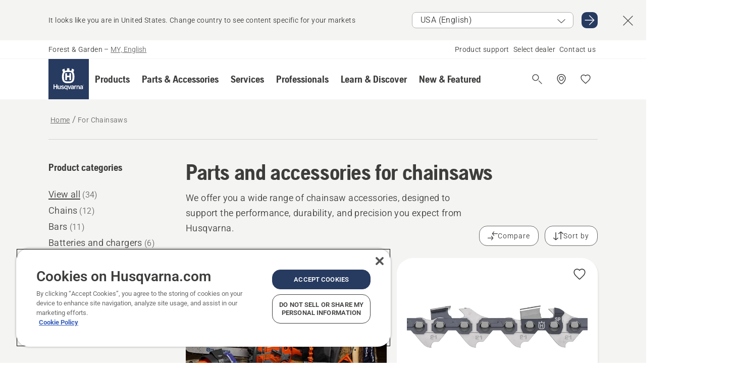

--- FILE ---
content_type: text/html; charset=utf-8
request_url: https://www.husqvarna.com/my/parts-for-chainsaws/
body_size: 45948
content:

<!DOCTYPE html>
<html class="no-js" lang="en-my" dir="ltr" data-theme="hbd">
<head>
    <meta charset="utf-8" />
    
    	<title>Parts &amp; Accessories for Chainsaws | Husqvarna MY</title>
	<meta name="description" property="og:description" content="Husqvarna’s range of quality chainsaw spare parts, accessories and protective equipment is developed to ensure safety, reliability and value for your money" />
	<link rel="canonical" href="https://www.husqvarna.com/my/parts-for-chainsaws/" />
	<meta property="og:title" content="Parts &amp; Accessories for Chainsaws" />
	<meta property="og:image" content="https://www-static-nw.husqvarna.com/-/images/aprimo/husqvarna/handheld-product-accessories/photos/studio/h170-0116.jpg?v=4f70b0f4d152aa71&amp;format=opengraph-cover" />
	<meta property="og:image:type" content="opengraph-cover" />
	<meta property="og:image:width" content="1200" />
	<meta property="og:image:height" content="630" />
	<meta property="og:type" content="website" />
	<meta property="og:url" content="https://www.husqvarna.com/my/parts-for-chainsaws/" />
	<meta property="og:locale" content="en_MY" />

    <meta name="viewport" content="width=device-width, initial-scale=1.0" />

    <link rel="preload" href="https://www-static-nw.husqvarna.com/static/hbd/hbd-core.e4caaa68.css" as="style">
    <link rel="preload" href="https://www-static-nw.husqvarna.com/static/hbd/hbd.855dc307.css" as="style">
    <link rel="preload" href="https://www-static-nw.husqvarna.com/static/hbd/runtime.ac1ff80f.js" as="script" crossorigin>
    <link rel="preload" href="https://www-static-nw.husqvarna.com/static/hbd/vendors.17931955.js" as="script" crossorigin>
    
    

    <link rel="preload" href="https://www-static-nw.husqvarna.com/static/hbd/hbd-core.6c862177.js" as="script" crossorigin>
    <link rel="preload" href="https://www-static-nw.husqvarna.com/static/hbd/hbd-graphql.d799ca67.js" as="script" crossorigin>
    <link rel="preload" href="https://www-static-nw.husqvarna.com/static/hbd/hbd.c8cf696b.js" as="script" crossorigin>
    
    


    <link rel="icon" href="https://www-static-nw.husqvarna.com/static/hbd/assets/hbd-favicon.6d6d9a4b.ico" sizes="any">

    <link rel="apple-touch-icon" href="https://www-static-nw.husqvarna.com/static/hbd/assets/hbd-touch-icon-iphone.843a0610.png">
    <link rel="apple-touch-icon" href="https://www-static-nw.husqvarna.com/static/hbd/assets/hbd-touch-icon-ipad.4b01de1e.png" sizes="152x152">
    <link rel="apple-touch-icon" href="https://www-static-nw.husqvarna.com/static/hbd/assets/hbd-touch-icon-iphone-retina.57cf865b.png" sizes="167x167">
    <link rel="apple-touch-icon" href="https://www-static-nw.husqvarna.com/static/hbd/assets/hbd-touch-icon-ipad-retina.7679ea01.png" sizes="180x180">

    <link rel="stylesheet" href="https://www-static-nw.husqvarna.com/static/hbd/vendors.8003d671.css" />
    
    

    <link rel="stylesheet" href="https://www-static-nw.husqvarna.com/static/hbd/hbd-core.e4caaa68.css" />
    <link rel="stylesheet" href="https://www-static-nw.husqvarna.com/static/hbd/hbd.855dc307.css" />
    
    


    
    

    
    

    
    

    
    <script type="text/javascript" src="//uigujqlo0m.kameleoon.eu/kameleoon.js" async="true"></script>
    <script>trackingLayer = {
  "siteInfo": {
    "environment": "Production",
    "instance": "NXTEVOCD1",
    "version": "1.0.280-1-0-g8dd541f33d",
    "name": "hbd-my-en-my",
    "language": "en-my",
    "languageCode": "en",
    "countryCode": "my"
  },
  "pageInfo": {
    "globalUrl": "/accessories-category/parts-for-chainsaws",
    "globalTitle": "For Chainsaws",
    "template": "VirtualProductCategory",
    "modified": "2025-11-21",
    "responseCode": 200,
    "itemId": "{0C8DAF4A-5F34-4441-A925-89BE5FB8F42E}",
    "hrefLangId": "{E8502FFC-C79C-413C-AB20-04C10A51B86A}",
    "csuOwner": "TP"
  }
};dataLayer = [trackingLayer];</script>
        <!-- Google Tag Manager -->
<script>
    (function (w, d, s, l, i) {
        w[l] = w[l] || []; w[l].push({
            'gtm.start':
                new Date().getTime(), event: 'gtm.js'
        }); var f = d.getElementsByTagName(s)[0],
            j = d.createElement(s), dl = l != 'dataLayer' ? '&l=' + l : ''; j.async = true; j.src =
            'https://www.googletagmanager.com/gtm.js?id=' + i + dl; f.parentNode.insertBefore(j, f);
    })(window, document, 'script', 'dataLayer', 'GTM-NWGSNK5');</script>
 <!-- End Google Tag Manager -->

    <script src="https://cdn.cookielaw.org/scripttemplates/otSDKStub.js" crossorigin="anonymous" data-document-language="true" type="text/javascript" charset="UTF-8" data-domain-script="151f5b04-1638-46b5-8a9a-c1b14ac32d77"></script>
<script type="text/javascript">
    function OptanonWrapper() { }
</script>


    
    <script id="hbd-schema" type="application/ld+json">{
  "@context": "https://schema.org",
  "@graph": [
    {
      "@type": "ItemList",
      "name": "Parts & Accessories for Chainsaws",
      "description": "Husqvarna’s range of quality chainsaw spare parts, accessories and protective equipment is developed to ensure safety, reliability and value for your money.",
      "itemListElement": []
    },
    {
      "@type": "ItemPage",
      "url": "https://www.husqvarna.com/my/parts-for-chainsaws/",
      "name": "For Chainsaws"
    },
    {
      "@type": "BreadcrumbList",
      "itemListElement": [
        {
          "@type": "ListItem",
          "name": "Home",
          "item": "https://www.husqvarna.com/my/",
          "position": 1
        },
        {
          "@type": "ListItem",
          "name": "For Chainsaws",
          "item": "https://www.husqvarna.com/my/parts-for-chainsaws/",
          "position": 2
        }
      ]
    }
  ]
}</script>
    
    
</head>
<body>
        <!-- Google Tag Manager (noscript) -->
    <noscript>
        <iframe src="https://www.googletagmanager.com/ns.html?id=GTM-NWGSNK5" title="Google Tag Manager"
                height="0" width="0" style="display:none;visibility:hidden"></iframe>
    </noscript>
    <!-- End Google Tag Manager (noscript) -->


    <div class="hui-page hbd-page">

        


<div id="react_0HNIJ4C1UKC8L"></div>
<script>window.addEventListener('DOMContentLoaded', function() {if (typeof(ReactDOMClient) !== "undefined") { ReactDOMClient.createRoot(document.getElementById("react_0HNIJ4C1UKC8L")).render(React.createElement(CountrySuggest, {"description":"It looks like you are in {country}. Change country to see content specific for your markets","selectOtherMarket":"Other country or area","messages":{"countrySelector.selectMarketLabel":"Select market","countrySelector.goToMarketAriaLabel":"Go to {market}","countrySelector.closeButtonAriaLabel":"Close country suggestion banner"},"locale":"en-MY"}))}});</script>


<div id="react_0HNIJ4C1UKC8M"></div>
<script>window.addEventListener('DOMContentLoaded', function() {if (typeof(ReactDOMClient) !== "undefined") { ReactDOMClient.createRoot(document.getElementById("react_0HNIJ4C1UKC8M")).render(React.createElement(TopBanner, {"links":[],"variant":"Primary"}))}});</script>


<div id="react_0HNIJ4C1UKC93"><header role="banner" aria-label="Main" class="_0TxBeWAvvsz+vk4hhHa9vQ==" data-ui-component="MainNavigation"><div class="XMHQLqF4SUc-6-BDqsF81g=="><div class="uSBxaC7n uiIh47Y7 uzfsTf03" style="--ui-sm-py:2"><div class="uoCsWAYD uy09N2ne uPSM6-iw uiytIAkK" style="--ui-sm-gap:5"><div class="uVQHIWAi"><div class="Otw42WHdOq33OiEBWGgo1g== ugRU3HGQ uQ4aIXV3"><span class="uzD7pFtNwXhNcpkwszZKIw==">Forest &amp; Garden</span> <!-- -->–<!-- --> <button type="button" class="uo9X32Bd u32VY3YO fGtNKFe8iRS141ukKkPiCQ==">MY, English</button></div></div><nav aria-label="Services"><ul class="uPSM6-iw uiytIAkK mYHwRlTnk+zfCqgatOT-5g==" style="--ui-sm-gap:2"><li class="_8wMRltLUraQvGgDbsjQ+ag== ugRU3HGQ uxv-9nLh uQ4aIXV3" style="--ui-sm-px:1"><a href="/my/support/" target="" title="" class="uZHfHJIn">Product support</a></li><li class="_8wMRltLUraQvGgDbsjQ+ag== ugRU3HGQ uxv-9nLh uQ4aIXV3" style="--ui-sm-px:1"><a href="/my/dealer-locator/" target="" title="" class="uZHfHJIn">Select dealer</a></li><li class="_8wMRltLUraQvGgDbsjQ+ag== ugRU3HGQ uxv-9nLh uQ4aIXV3" style="--ui-sm-px:1"><a href="/my/support/contact-us/" target="" title="" class="uZHfHJIn">Contact us</a></li></ul></nav></div></div></div><nav class="_77pHM-JHTSBT+EPE5DGvxA==" aria-label="Global"><div class="uSBxaC7n u6zSNzRt u3kAO-la"><div class="uoCsWAYD uPSM6-iw uY-d1Ts5 uiytIAkK" style="--ui-sm-gap:3;--ui-md-gap:4"><a id="ceefa8a636f54b49ad94a753c785ab8a" href="/my/" class="uZHfHJIn uEj5WocNdINM0Urm5LHveQ==" aria-label="Home"><svg aria-hidden="true" class="us-NkA9u vCy88mlv5LjW4H8ITjG6Xg== u3IFqJL8 u-GWObsf u2cpEdV0" style="--ui-sm-s:10;--ui-lg-s:15"><use href="/static/hbd/assets/icons.27919baa.svg#husqvarna-logo-text"></use></svg></a><div class="u7hPjq9s b2SlaLFu1+jqcHsW+4Y+uw=="><div class="u7hPjq9s u4TFckAP"><div id="navigation-mobile-focus-trap-firstTrap" tabindex="0"></div><div class="ubrBIuT0 uxv-9nLh uoCsWAYD uiytIAkK PeuLjE-ersS6zotFzInbbQ==" style="--ui-sm-px:2"><div class="ucHWfxgX"><p class="ugRU3HGQ uFi7JbtY"></p></div><button type="button" class="u3OpNcWE uLGRsYIv uaIJqYxQ uy-IAAOs" style="--ui-btn-cx:50%;--ui-btn-cy:50%" aria-label="Close navigation"><svg aria-hidden="true" class="us-NkA9u uEC3XEnT u3IFqJL8" style="--ui-sm-s:5"><use href="/static/hbd/assets/icons.27919baa.svg#close"></use></svg><span class="ub05h2c3"></span></button></div><div class="u7hPjq9s uiytIAkK uzwonL-u u5m-A9gv lvUmJ8bvxaPjtg-ZPIozwQ=="><div class="uGaFfQ4s uxv-9nLh ubE3ebLc uzfsTf03 u5nlXyxP u7hPjq9s uWPRFVaF uIg-hTmM" style="--ui-sm-px:6;--ui-lg-px:0;--ui-sm-py:3;--ui-lg-py:0"><div class="u7hPjq9s oBD4wcuDfDFXgyClNP76Lg=="><div class="OQ1fhZeHedPk-AjsJfeezA=="><div><div class="NQn52AVwHjwOFmJrBTm5Yw== XjlailUrV2bP-RqA+LYnOQ=="><button type="button" class="uo9X32Bd uxv-9nLh ur8NhxWr uzfsTf03 TFL5h9tGVKroYlKVY7J6bQ== XkUF-LJs9eW46umbiS8F1g==" style="--ui-sm-px:4;--ui-md-px:3;--ui-sm-py:3" aria-expanded="false"><span class="u7hPjq9s u18bDcVI uVlWFPAP uoCsWAYD uy09N2ne uPSM6-iw uiytIAkK buiDgiJ9y3SPg1VSKFN9uA==" style="--ui-sm-gap:4"><span class="X9D68nbjuhd172ecd9Wfow== ugRU3HGQ ujd3WTBv">Products</span><svg aria-hidden="true" class="us-NkA9u ui-rtl-mirror VtqcbORui8y5RkkLxQDggA== u3IFqJL8" style="--ui-sm-s:4"><use href="/static/hbd/assets/icons.27919baa.svg#angle-right"></use></svg></span></button><div class="u7hPjq9s kXdilRabscSe4z3w-lqxcg=="><div class="uSBxaC7n u6zSNzRt u3kAO-la"><div class="u7hPjq9s uzfsTf03 u5nlXyxP uiytIAkK _2i0aDB1RZKfG7AvCnQ4AqA==" style="--ui-sm-py:0;--ui-lg-py:10"><div class="u7hPjq9s ucE0xXE4 uVQHIWAi _8+3oB-uW4DaUU6j9zPGIxw==" style="--ui-lg-w:71" data-depth="2"><div class="-W-J9rZ4QZeo5-Ep2E033Q=="><button type="button" class="uo9X32Bd u7hPjq9s uQy-zy5Z pRy+lhrJQUOIQXLdo2nERQ==" style="--ui-sm-br:4"><div class="u18bDcVI uoCsWAYD uy09N2ne uPSM6-iw uiytIAkK" style="--ui-sm-gap:4"><p class="jx9YjxawtpFnz91SqZVTeg== ugRU3HGQ ufOfyEzZ">Sawing &amp; Cutting</p><svg aria-hidden="true" class="us-NkA9u ui-rtl-mirror u3IFqJL8" style="--ui-sm-s:4"><use href="/static/hbd/assets/icons.27919baa.svg#angle-right"></use></svg></div></button></div><div class="-W-J9rZ4QZeo5-Ep2E033Q=="><button type="button" class="uo9X32Bd u7hPjq9s uQy-zy5Z pRy+lhrJQUOIQXLdo2nERQ==" style="--ui-sm-br:4"><div class="u18bDcVI uoCsWAYD uy09N2ne uPSM6-iw uiytIAkK" style="--ui-sm-gap:4"><p class="jx9YjxawtpFnz91SqZVTeg== ugRU3HGQ ufOfyEzZ">Lawn Mowing</p><svg aria-hidden="true" class="us-NkA9u ui-rtl-mirror u3IFqJL8" style="--ui-sm-s:4"><use href="/static/hbd/assets/icons.27919baa.svg#angle-right"></use></svg></div></button></div><div class="-W-J9rZ4QZeo5-Ep2E033Q=="><button type="button" class="uo9X32Bd u7hPjq9s uQy-zy5Z pRy+lhrJQUOIQXLdo2nERQ==" style="--ui-sm-br:4"><div class="u18bDcVI uoCsWAYD uy09N2ne uPSM6-iw uiytIAkK" style="--ui-sm-gap:4"><p class="jx9YjxawtpFnz91SqZVTeg== ugRU3HGQ ufOfyEzZ">Trimming &amp; Clearing</p><svg aria-hidden="true" class="us-NkA9u ui-rtl-mirror u3IFqJL8" style="--ui-sm-s:4"><use href="/static/hbd/assets/icons.27919baa.svg#angle-right"></use></svg></div></button></div><div class="-W-J9rZ4QZeo5-Ep2E033Q=="><button type="button" class="uo9X32Bd u7hPjq9s uQy-zy5Z pRy+lhrJQUOIQXLdo2nERQ==" style="--ui-sm-br:4"><div class="u18bDcVI uoCsWAYD uy09N2ne uPSM6-iw uiytIAkK" style="--ui-sm-gap:4"><p class="jx9YjxawtpFnz91SqZVTeg== ugRU3HGQ ufOfyEzZ">Soil, Turf &amp; Grounds Care</p><svg aria-hidden="true" class="us-NkA9u ui-rtl-mirror u3IFqJL8" style="--ui-sm-s:4"><use href="/static/hbd/assets/icons.27919baa.svg#angle-right"></use></svg></div></button></div><div class="-W-J9rZ4QZeo5-Ep2E033Q=="><button type="button" class="uo9X32Bd u7hPjq9s uQy-zy5Z pRy+lhrJQUOIQXLdo2nERQ==" style="--ui-sm-br:4"><div class="u18bDcVI uoCsWAYD uy09N2ne uPSM6-iw uiytIAkK" style="--ui-sm-gap:4"><p class="jx9YjxawtpFnz91SqZVTeg== ugRU3HGQ ufOfyEzZ">Pumps &amp; Generators</p><svg aria-hidden="true" class="us-NkA9u ui-rtl-mirror u3IFqJL8" style="--ui-sm-s:4"><use href="/static/hbd/assets/icons.27919baa.svg#angle-right"></use></svg></div></button></div><div class="-W-J9rZ4QZeo5-Ep2E033Q=="><button type="button" class="uo9X32Bd u7hPjq9s uQy-zy5Z pRy+lhrJQUOIQXLdo2nERQ==" style="--ui-sm-br:4"><div class="u18bDcVI uoCsWAYD uy09N2ne uPSM6-iw uiytIAkK" style="--ui-sm-gap:4"><p class="jx9YjxawtpFnz91SqZVTeg== ugRU3HGQ ufOfyEzZ">Battery Powered</p><svg aria-hidden="true" class="us-NkA9u ui-rtl-mirror u3IFqJL8" style="--ui-sm-s:4"><use href="/static/hbd/assets/icons.27919baa.svg#angle-right"></use></svg></div></button></div><div class="-W-J9rZ4QZeo5-Ep2E033Q=="><button type="button" class="uo9X32Bd u7hPjq9s uQy-zy5Z pRy+lhrJQUOIQXLdo2nERQ==" style="--ui-sm-br:4"><div class="u18bDcVI uoCsWAYD uy09N2ne uPSM6-iw uiytIAkK" style="--ui-sm-gap:4"><p class="jx9YjxawtpFnz91SqZVTeg== ugRU3HGQ ufOfyEzZ">Equipment, Clothing &amp; Consumables</p><svg aria-hidden="true" class="us-NkA9u ui-rtl-mirror u3IFqJL8" style="--ui-sm-s:4"><use href="/static/hbd/assets/icons.27919baa.svg#angle-right"></use></svg></div></button></div><div class="-W-J9rZ4QZeo5-Ep2E033Q=="><button type="button" class="uo9X32Bd u7hPjq9s uQy-zy5Z pRy+lhrJQUOIQXLdo2nERQ==" style="--ui-sm-br:4"><div class="u18bDcVI uoCsWAYD uy09N2ne uPSM6-iw uiytIAkK" style="--ui-sm-gap:4"><p class="jx9YjxawtpFnz91SqZVTeg== ugRU3HGQ ufOfyEzZ">Parts &amp; Accessories</p><svg aria-hidden="true" class="us-NkA9u ui-rtl-mirror u3IFqJL8" style="--ui-sm-s:4"><use href="/static/hbd/assets/icons.27919baa.svg#angle-right"></use></svg></div></button></div></div><div class="u7hPjq9s uWswdYXc uQS9r--H uiytIAkK WkEDtZkgC+40Lw8boYJ2qw==" data-depth="3"><div class="ucHWfxgX uHXX0h5Y _6UOc4C0vnhav0d3+YsdBWg=="><div class="uiytIAkK uzwonL-u u5m-A9gv UHSSs8xTz2RiBtlmwOG7Sw=="><div class="uGaFfQ4s uZPpfqyY uoNhSvTV uBwO2KAL urQOBR1Y uWPRFVaF uemGGq7c" style="--ui-sm-pr:0;--ui-lg-pr:7;--ui-sm-pl:0;--ui-lg-pl:15"><div><div class="o9vVNf-rpSGSZ89XN8g8Xw=="><div style="width:50%"><div class="uUjJLonN UeLm27Vt5pb3WicR6onRVQ==" style="--ui-sm-mb:8"><div id="link-group-title_chainsaws" class="eKweNcVlyCgajR+zjBZJPg== ugRU3HGQ uUjJLonN ufOfyEzZ" style="--ui-sm-mb:3">Chainsaws</div><ul class="EEh7+UCRq-JKFpuVwu2vXQ==" aria-labelledby="link-group-title_chainsaws"><li class="qbJuONFqWw8KTndKhl89Zw== ugRU3HGQ uQ4aIXV3"><a href="/my/chainsaws/" class="uZHfHJIn pRKxpccoL3RWAFYoYQ179g==">All Chainsaws</a></li><li class="qbJuONFqWw8KTndKhl89Zw== ugRU3HGQ uQ4aIXV3"><a href="/my/chainsaws/professional-chainsaws/" class="uZHfHJIn pRKxpccoL3RWAFYoYQ179g==">Professional Chainsaws</a></li><li class="qbJuONFqWw8KTndKhl89Zw== ugRU3HGQ uQ4aIXV3"><a href="/my/chainsaws/battery-electric-chainsaws/" class="uZHfHJIn pRKxpccoL3RWAFYoYQ179g==">Battery &amp; Electric Chainsaws</a></li><li class="qbJuONFqWw8KTndKhl89Zw== ugRU3HGQ uQ4aIXV3"><a href="/my/chainsaws/petrol-chainsaws/" class="uZHfHJIn pRKxpccoL3RWAFYoYQ179g==">Petrol Chainsaws</a></li><li class="qbJuONFqWw8KTndKhl89Zw== ugRU3HGQ uQ4aIXV3"><a href="/my/chainsaws/tree-care-chainsaws/" class="uZHfHJIn pRKxpccoL3RWAFYoYQ179g==">Tree Care Chainsaws</a></li><li class="qbJuONFqWw8KTndKhl89Zw== ugRU3HGQ uQ4aIXV3"><a href="/my/parts-for-chainsaws/" class="uZHfHJIn pRKxpccoL3RWAFYoYQ179g==">All parts &amp; Accessories For Chainsaws</a></li></ul></div></div><div style="width:50%"><div class="uUjJLonN UeLm27Vt5pb3WicR6onRVQ==" style="--ui-sm-mb:0"><div id="link-group-title_poleSaws" class="eKweNcVlyCgajR+zjBZJPg== ugRU3HGQ uUjJLonN ufOfyEzZ" style="--ui-sm-mb:3">Pole Saws</div><ul class="EEh7+UCRq-JKFpuVwu2vXQ==" aria-labelledby="link-group-title_poleSaws"><li class="qbJuONFqWw8KTndKhl89Zw== ugRU3HGQ uQ4aIXV3"><a href="/my/pole-saws/" class="uZHfHJIn pRKxpccoL3RWAFYoYQ179g==">All Pole Saws</a></li><li class="qbJuONFqWw8KTndKhl89Zw== ugRU3HGQ uQ4aIXV3"><a href="/my/pole-saws/professional-pole-saws/" class="uZHfHJIn pRKxpccoL3RWAFYoYQ179g==">Professional Pole Saws</a></li><li class="qbJuONFqWw8KTndKhl89Zw== ugRU3HGQ uQ4aIXV3"><a href="/my/pole-saws/battery-electric-pole-saws/" class="uZHfHJIn pRKxpccoL3RWAFYoYQ179g==">Battery &amp; Electric Pole Saws</a></li><li class="qbJuONFqWw8KTndKhl89Zw== ugRU3HGQ uQ4aIXV3"><a href="/my/pole-saws/petrol-pole-saws/" class="uZHfHJIn pRKxpccoL3RWAFYoYQ179g==">Petrol Pole Saws</a></li><li class="qbJuONFqWw8KTndKhl89Zw== ugRU3HGQ uQ4aIXV3"><a href="/my/parts-for-pole-saws/" class="uZHfHJIn pRKxpccoL3RWAFYoYQ179g==">All parts &amp; Accessories For Pole Saws</a></li></ul></div></div></div></div></div></div></div><div class="um1EQgy- uVQHIWAi"><div class="xAH2w+5ebH696x92Kx0-og=="><div class="s-Cazjv0GCC0BV2R4zeycQ== ugRU3HGQ uUjJLonN ufOfyEzZ" style="--ui-sm-mb:3">Also view</div><ul class="faxdOLQmEUIN1IDU9u82hQ=="><li class="UzfNh-QBouRiq0Xj9LRSDg== ugRU3HGQ uQ4aIXV3"><a href="/my/forestry-tools-and-axes/" class="uZHfHJIn Vfwu2SwB2mQinKhNngvUiA==">Forestry Tools and Axes</a></li></ul></div></div></div><div class="u7hPjq9s uWswdYXc uQS9r--H uiytIAkK WkEDtZkgC+40Lw8boYJ2qw==" data-depth="3"><div class="ucHWfxgX uHXX0h5Y _6UOc4C0vnhav0d3+YsdBWg=="><div class="uiytIAkK uzwonL-u u5m-A9gv UHSSs8xTz2RiBtlmwOG7Sw=="><div class="uGaFfQ4s uZPpfqyY uoNhSvTV uBwO2KAL urQOBR1Y uWPRFVaF uemGGq7c" style="--ui-sm-pr:0;--ui-lg-pr:7;--ui-sm-pl:0;--ui-lg-pl:15"><div><div class="o9vVNf-rpSGSZ89XN8g8Xw=="><div style="width:50%"><div class="uUjJLonN UeLm27Vt5pb3WicR6onRVQ==" style="--ui-sm-mb:8"><div id="link-group-title_roboticLawnMowers" class="eKweNcVlyCgajR+zjBZJPg== ugRU3HGQ uUjJLonN ufOfyEzZ" style="--ui-sm-mb:3">Robotic Lawn Mowers</div><ul class="EEh7+UCRq-JKFpuVwu2vXQ==" aria-labelledby="link-group-title_roboticLawnMowers"><li class="qbJuONFqWw8KTndKhl89Zw== ugRU3HGQ uQ4aIXV3"><a href="/my/robotic-lawn-mowers/" class="uZHfHJIn pRKxpccoL3RWAFYoYQ179g==">All Robotic Lawn Mowers</a></li><li class="qbJuONFqWw8KTndKhl89Zw== ugRU3HGQ uQ4aIXV3"><a href="/my/parts-for-robotic-lawn-mowers/" class="uZHfHJIn pRKxpccoL3RWAFYoYQ179g==">All parts &amp; Accessories For Robotic Lawn Mowers</a></li></ul></div><div class="uUjJLonN UeLm27Vt5pb3WicR6onRVQ==" style="--ui-sm-mb:8"><div id="link-group-title_rideOnFrontMowers" class="eKweNcVlyCgajR+zjBZJPg== ugRU3HGQ uUjJLonN ufOfyEzZ" style="--ui-sm-mb:3">Ride-On Front Mowers</div><ul class="EEh7+UCRq-JKFpuVwu2vXQ==" aria-labelledby="link-group-title_rideOnFrontMowers"><li class="qbJuONFqWw8KTndKhl89Zw== ugRU3HGQ uQ4aIXV3"><a href="/my/ride-on-front-mowers/" class="uZHfHJIn pRKxpccoL3RWAFYoYQ179g==">All Ride-On Front Mowers</a></li><li class="qbJuONFqWw8KTndKhl89Zw== ugRU3HGQ uQ4aIXV3"><a href="/my/ride-on-front-mowers/residential-ride-on-front-mowers/" class="uZHfHJIn pRKxpccoL3RWAFYoYQ179g==">Residential Ride-On Front Mowers</a></li><li class="qbJuONFqWw8KTndKhl89Zw== ugRU3HGQ uQ4aIXV3"><a href="/my/parts-for-ride-on-front-mowers/" class="uZHfHJIn pRKxpccoL3RWAFYoYQ179g==">All parts &amp; Accessories For Ride-On Front Mowers</a></li></ul></div></div><div style="width:50%"><div class="uUjJLonN UeLm27Vt5pb3WicR6onRVQ==" style="--ui-sm-mb:8"><div id="link-group-title_lawnMowers" class="eKweNcVlyCgajR+zjBZJPg== ugRU3HGQ uUjJLonN ufOfyEzZ" style="--ui-sm-mb:3">Lawn Mowers</div><ul class="EEh7+UCRq-JKFpuVwu2vXQ==" aria-labelledby="link-group-title_lawnMowers"><li class="qbJuONFqWw8KTndKhl89Zw== ugRU3HGQ uQ4aIXV3"><a href="/my/lawn-mowers/" class="uZHfHJIn pRKxpccoL3RWAFYoYQ179g==">All Lawn Mowers</a></li><li class="qbJuONFqWw8KTndKhl89Zw== ugRU3HGQ uQ4aIXV3"><a href="/my/lawn-mowers/commercial-lawn-mowers/" class="uZHfHJIn pRKxpccoL3RWAFYoYQ179g==">Commercial Lawn Mowers</a></li><li class="qbJuONFqWw8KTndKhl89Zw== ugRU3HGQ uQ4aIXV3"><a href="/my/lawn-mowers/petrol-lawn-mowers/" class="uZHfHJIn pRKxpccoL3RWAFYoYQ179g==">Petrol Lawn Mowers</a></li><li class="qbJuONFqWw8KTndKhl89Zw== ugRU3HGQ uQ4aIXV3"><a href="/my/parts-for-lawn-mowers/" class="uZHfHJIn pRKxpccoL3RWAFYoYQ179g==">All parts &amp; Accessories For Lawn Mowers</a></li></ul></div><div class="uUjJLonN UeLm27Vt5pb3WicR6onRVQ==" style="--ui-sm-mb:0"><div id="link-group-title_gardenTractors" class="eKweNcVlyCgajR+zjBZJPg== ugRU3HGQ uUjJLonN ufOfyEzZ" style="--ui-sm-mb:3">Garden Tractors</div><ul class="EEh7+UCRq-JKFpuVwu2vXQ==" aria-labelledby="link-group-title_gardenTractors"><li class="qbJuONFqWw8KTndKhl89Zw== ugRU3HGQ uQ4aIXV3"><a href="/my/garden-tractors/" class="uZHfHJIn pRKxpccoL3RWAFYoYQ179g==">All Garden Tractors</a></li><li class="qbJuONFqWw8KTndKhl89Zw== ugRU3HGQ uQ4aIXV3"><a href="/my/parts-for-garden-tractors/" class="uZHfHJIn pRKxpccoL3RWAFYoYQ179g==">All parts &amp; Accessories For Garden Tractors</a></li></ul></div></div></div></div></div></div></div><div class="um1EQgy- uVQHIWAi"></div></div><div class="u7hPjq9s uWswdYXc uQS9r--H uiytIAkK WkEDtZkgC+40Lw8boYJ2qw==" data-depth="3"><div class="ucHWfxgX uHXX0h5Y _6UOc4C0vnhav0d3+YsdBWg=="><div class="uiytIAkK uzwonL-u u5m-A9gv UHSSs8xTz2RiBtlmwOG7Sw=="><div class="uGaFfQ4s uZPpfqyY uoNhSvTV uBwO2KAL urQOBR1Y uWPRFVaF uemGGq7c" style="--ui-sm-pr:0;--ui-lg-pr:7;--ui-sm-pl:0;--ui-lg-pl:15"><div><div class="o9vVNf-rpSGSZ89XN8g8Xw=="><div style="width:50%"><div class="uUjJLonN UeLm27Vt5pb3WicR6onRVQ==" style="--ui-sm-mb:8"><div id="link-group-title_brushcutters" class="eKweNcVlyCgajR+zjBZJPg== ugRU3HGQ uUjJLonN ufOfyEzZ" style="--ui-sm-mb:3">Brushcutters</div><ul class="EEh7+UCRq-JKFpuVwu2vXQ==" aria-labelledby="link-group-title_brushcutters"><li class="qbJuONFqWw8KTndKhl89Zw== ugRU3HGQ uQ4aIXV3"><a href="/my/brushcutters/" class="uZHfHJIn pRKxpccoL3RWAFYoYQ179g==">All Brushcutters</a></li><li class="qbJuONFqWw8KTndKhl89Zw== ugRU3HGQ uQ4aIXV3"><a href="/my/brushcutters/professional-brushcutters/" class="uZHfHJIn pRKxpccoL3RWAFYoYQ179g==">Professional Brushcutters</a></li><li class="qbJuONFqWw8KTndKhl89Zw== ugRU3HGQ uQ4aIXV3"><a href="/my/brushcutters/battery-electric-brushcutters/" class="uZHfHJIn pRKxpccoL3RWAFYoYQ179g==">Battery &amp; Electric Brushcutters</a></li><li class="qbJuONFqWw8KTndKhl89Zw== ugRU3HGQ uQ4aIXV3"><a href="/my/brushcutters/petrol-brushcutters/" class="uZHfHJIn pRKxpccoL3RWAFYoYQ179g==">Petrol Brushcutters</a></li><li class="qbJuONFqWw8KTndKhl89Zw== ugRU3HGQ uQ4aIXV3"><a href="/my/parts-for-trimmers-and-brushcutters/" class="uZHfHJIn pRKxpccoL3RWAFYoYQ179g==">All parts &amp; Accessories For Grass Trimmers and Brushcutters</a></li></ul></div><div class="uUjJLonN UeLm27Vt5pb3WicR6onRVQ==" style="--ui-sm-mb:0"><div id="link-group-title_hedgeTrimmers" class="eKweNcVlyCgajR+zjBZJPg== ugRU3HGQ uUjJLonN ufOfyEzZ" style="--ui-sm-mb:3">Hedge Trimmers</div><ul class="EEh7+UCRq-JKFpuVwu2vXQ==" aria-labelledby="link-group-title_hedgeTrimmers"><li class="qbJuONFqWw8KTndKhl89Zw== ugRU3HGQ uQ4aIXV3"><a href="/my/hedge-trimmers/" class="uZHfHJIn pRKxpccoL3RWAFYoYQ179g==">All Hedge Trimmers</a></li><li class="qbJuONFqWw8KTndKhl89Zw== ugRU3HGQ uQ4aIXV3"><a href="/my/hedge-trimmers/professional-hedge-trimmers/" class="uZHfHJIn pRKxpccoL3RWAFYoYQ179g==">Professional Hedge Trimmers</a></li><li class="qbJuONFqWw8KTndKhl89Zw== ugRU3HGQ uQ4aIXV3"><a href="/my/hedge-trimmers/battery-electric-hedge-trimmers/" class="uZHfHJIn pRKxpccoL3RWAFYoYQ179g==">Battery &amp; Electric Hedge Trimmers</a></li><li class="qbJuONFqWw8KTndKhl89Zw== ugRU3HGQ uQ4aIXV3"><a href="/my/hedge-trimmers/petrol-hedge-trimmers/" class="uZHfHJIn pRKxpccoL3RWAFYoYQ179g==">Petrol Hedge Trimmers</a></li><li class="qbJuONFqWw8KTndKhl89Zw== ugRU3HGQ uQ4aIXV3"><a href="/my/hedge-trimmers/pole-hedge-trimmers/" class="uZHfHJIn pRKxpccoL3RWAFYoYQ179g==">Pole Hedge Trimmers</a></li><li class="qbJuONFqWw8KTndKhl89Zw== ugRU3HGQ uQ4aIXV3"><a href="/my/parts-for-hedge-trimmers/" class="uZHfHJIn pRKxpccoL3RWAFYoYQ179g==">All parts &amp; Accessories For Hedge Trimmers</a></li></ul></div></div><div style="width:50%"><div class="uUjJLonN UeLm27Vt5pb3WicR6onRVQ==" style="--ui-sm-mb:8"><div id="link-group-title_grassTrimmers" class="eKweNcVlyCgajR+zjBZJPg== ugRU3HGQ uUjJLonN ufOfyEzZ" style="--ui-sm-mb:3">Grass Trimmers</div><ul class="EEh7+UCRq-JKFpuVwu2vXQ==" aria-labelledby="link-group-title_grassTrimmers"><li class="qbJuONFqWw8KTndKhl89Zw== ugRU3HGQ uQ4aIXV3"><a href="/my/grass-trimmers/" class="uZHfHJIn pRKxpccoL3RWAFYoYQ179g==">All Grass Trimmers</a></li><li class="qbJuONFqWw8KTndKhl89Zw== ugRU3HGQ uQ4aIXV3"><a href="/my/grass-trimmers/professional-grass-trimmers/" class="uZHfHJIn pRKxpccoL3RWAFYoYQ179g==">Professional Grass Trimmers</a></li><li class="qbJuONFqWw8KTndKhl89Zw== ugRU3HGQ uQ4aIXV3"><a href="/my/grass-trimmers/battery-electric-grass-trimmers/" class="uZHfHJIn pRKxpccoL3RWAFYoYQ179g==">Battery &amp; Electric Grass Trimmers</a></li><li class="qbJuONFqWw8KTndKhl89Zw== ugRU3HGQ uQ4aIXV3"><a href="/my/parts-for-trimmers-and-brushcutters/" class="uZHfHJIn pRKxpccoL3RWAFYoYQ179g==">All parts &amp; Accessories For Grass Trimmers and Brushcutters</a></li></ul></div></div></div></div></div></div></div><div class="um1EQgy- uVQHIWAi"><div class="xAH2w+5ebH696x92Kx0-og=="><div class="s-Cazjv0GCC0BV2R4zeycQ== ugRU3HGQ uUjJLonN ufOfyEzZ" style="--ui-sm-mb:3">Also view</div><ul class="faxdOLQmEUIN1IDU9u82hQ=="><li class="UzfNh-QBouRiq0Xj9LRSDg== ugRU3HGQ uQ4aIXV3"><a href="/my/trimmer-heads/" class="uZHfHJIn Vfwu2SwB2mQinKhNngvUiA==">Trimmer Heads</a></li><li class="UzfNh-QBouRiq0Xj9LRSDg== ugRU3HGQ uQ4aIXV3"><a href="/my/trimmer-lines/" class="uZHfHJIn Vfwu2SwB2mQinKhNngvUiA==">Trimmer Lines</a></li></ul></div></div></div><div class="u7hPjq9s uWswdYXc uQS9r--H uiytIAkK WkEDtZkgC+40Lw8boYJ2qw==" data-depth="3"><div class="ucHWfxgX uHXX0h5Y _6UOc4C0vnhav0d3+YsdBWg=="><div class="uiytIAkK uzwonL-u u5m-A9gv UHSSs8xTz2RiBtlmwOG7Sw=="><div class="uGaFfQ4s uZPpfqyY uoNhSvTV uBwO2KAL urQOBR1Y uWPRFVaF uemGGq7c" style="--ui-sm-pr:0;--ui-lg-pr:7;--ui-sm-pl:0;--ui-lg-pl:15"><div><div class="o9vVNf-rpSGSZ89XN8g8Xw=="><div style="width:50%"><div class="uUjJLonN UeLm27Vt5pb3WicR6onRVQ==" style="--ui-sm-mb:8"><div id="link-group-title_leafBlowers" class="eKweNcVlyCgajR+zjBZJPg== ugRU3HGQ uUjJLonN ufOfyEzZ" style="--ui-sm-mb:3">Leaf Blowers</div><ul class="EEh7+UCRq-JKFpuVwu2vXQ==" aria-labelledby="link-group-title_leafBlowers"><li class="qbJuONFqWw8KTndKhl89Zw== ugRU3HGQ uQ4aIXV3"><a href="/my/leaf-blowers/" class="uZHfHJIn pRKxpccoL3RWAFYoYQ179g==">All Leaf Blowers</a></li><li class="qbJuONFqWw8KTndKhl89Zw== ugRU3HGQ uQ4aIXV3"><a href="/my/leaf-blowers/professional-blowers/" class="uZHfHJIn pRKxpccoL3RWAFYoYQ179g==">Professional Blowers</a></li><li class="qbJuONFqWw8KTndKhl89Zw== ugRU3HGQ uQ4aIXV3"><a href="/my/leaf-blowers/battery-electric-leaf-blowers/" class="uZHfHJIn pRKxpccoL3RWAFYoYQ179g==">Battery &amp; Electric Leaf Blowers</a></li><li class="qbJuONFqWw8KTndKhl89Zw== ugRU3HGQ uQ4aIXV3"><a href="/my/leaf-blowers/petrol-leaf-blowers/" class="uZHfHJIn pRKxpccoL3RWAFYoYQ179g==">Petrol Leaf Blowers</a></li><li class="qbJuONFqWw8KTndKhl89Zw== ugRU3HGQ uQ4aIXV3"><a href="/my/parts-for-leaf-blowers/" class="uZHfHJIn pRKxpccoL3RWAFYoYQ179g==">All parts &amp; Accessories For Leaf Blowers</a></li></ul></div><div class="uUjJLonN UeLm27Vt5pb3WicR6onRVQ==" style="--ui-sm-mb:0"><div id="link-group-title_sprayers" class="eKweNcVlyCgajR+zjBZJPg== ugRU3HGQ uUjJLonN ufOfyEzZ" style="--ui-sm-mb:3">Sprayers</div><ul class="EEh7+UCRq-JKFpuVwu2vXQ==" aria-labelledby="link-group-title_sprayers"><li class="qbJuONFqWw8KTndKhl89Zw== ugRU3HGQ uQ4aIXV3"><a href="/my/sprayers/" class="uZHfHJIn pRKxpccoL3RWAFYoYQ179g==">All Sprayers</a></li></ul></div></div><div style="width:50%"><div class="uUjJLonN UeLm27Vt5pb3WicR6onRVQ==" style="--ui-sm-mb:8"><div id="link-group-title_tillers" class="eKweNcVlyCgajR+zjBZJPg== ugRU3HGQ uUjJLonN ufOfyEzZ" style="--ui-sm-mb:3">Tillers</div><ul class="EEh7+UCRq-JKFpuVwu2vXQ==" aria-labelledby="link-group-title_tillers"><li class="qbJuONFqWw8KTndKhl89Zw== ugRU3HGQ uQ4aIXV3"><a href="/my/tillers/" class="uZHfHJIn pRKxpccoL3RWAFYoYQ179g==">All Tillers</a></li><li class="qbJuONFqWw8KTndKhl89Zw== ugRU3HGQ uQ4aIXV3"><a href="/my/parts-for-tillers/" class="uZHfHJIn pRKxpccoL3RWAFYoYQ179g==">All parts &amp; Accessories For Tillers</a></li></ul></div></div></div></div></div></div></div><div class="um1EQgy- uVQHIWAi"></div></div><div class="u7hPjq9s uWswdYXc uQS9r--H uiytIAkK WkEDtZkgC+40Lw8boYJ2qw==" data-depth="3"><div class="ucHWfxgX uHXX0h5Y _6UOc4C0vnhav0d3+YsdBWg=="><div class="uiytIAkK uzwonL-u u5m-A9gv UHSSs8xTz2RiBtlmwOG7Sw=="><div class="uGaFfQ4s uZPpfqyY uoNhSvTV uBwO2KAL urQOBR1Y uWPRFVaF uemGGq7c" style="--ui-sm-pr:0;--ui-lg-pr:7;--ui-sm-pl:0;--ui-lg-pl:15"><div><div class="o9vVNf-rpSGSZ89XN8g8Xw=="><div style="width:50%"><div class="uUjJLonN UeLm27Vt5pb3WicR6onRVQ==" style="--ui-sm-mb:8"><div id="link-group-title_generators" class="eKweNcVlyCgajR+zjBZJPg== ugRU3HGQ uUjJLonN ufOfyEzZ" style="--ui-sm-mb:3">Generators</div><ul class="EEh7+UCRq-JKFpuVwu2vXQ==" aria-labelledby="link-group-title_generators"><li class="qbJuONFqWw8KTndKhl89Zw== ugRU3HGQ uQ4aIXV3"><a href="/my/generators/" class="uZHfHJIn pRKxpccoL3RWAFYoYQ179g==">All Generators</a></li></ul></div></div><div style="width:50%"><div class="uUjJLonN UeLm27Vt5pb3WicR6onRVQ==" style="--ui-sm-mb:0"><div id="link-group-title_waterPumps" class="eKweNcVlyCgajR+zjBZJPg== ugRU3HGQ uUjJLonN ufOfyEzZ" style="--ui-sm-mb:3">Water Pumps</div><ul class="EEh7+UCRq-JKFpuVwu2vXQ==" aria-labelledby="link-group-title_waterPumps"><li class="qbJuONFqWw8KTndKhl89Zw== ugRU3HGQ uQ4aIXV3"><a href="/my/water-pumps/" class="uZHfHJIn pRKxpccoL3RWAFYoYQ179g==">All Water Pumps</a></li></ul></div></div></div></div></div></div></div><div class="um1EQgy- uVQHIWAi"></div></div><div class="u7hPjq9s uWswdYXc uQS9r--H uiytIAkK WkEDtZkgC+40Lw8boYJ2qw==" data-depth="3"><div class="ucHWfxgX uHXX0h5Y _6UOc4C0vnhav0d3+YsdBWg=="><div class="uiytIAkK uzwonL-u u5m-A9gv UHSSs8xTz2RiBtlmwOG7Sw=="><div class="uGaFfQ4s uZPpfqyY uoNhSvTV uBwO2KAL urQOBR1Y uWPRFVaF uemGGq7c" style="--ui-sm-pr:0;--ui-lg-pr:7;--ui-sm-pl:0;--ui-lg-pl:15"><div><div class="o9vVNf-rpSGSZ89XN8g8Xw=="><div style="width:50%"><div class="uUjJLonN UeLm27Vt5pb3WicR6onRVQ==" style="--ui-sm-mb:0"><div id="link-group-title_batteryPowered" class="eKweNcVlyCgajR+zjBZJPg== ugRU3HGQ uUjJLonN ufOfyEzZ" style="--ui-sm-mb:3">Battery Powered</div><ul class="EEh7+UCRq-JKFpuVwu2vXQ==" aria-labelledby="link-group-title_batteryPowered"><li class="qbJuONFqWw8KTndKhl89Zw== ugRU3HGQ uQ4aIXV3"><a href="/my/battery-products/" class="uZHfHJIn pRKxpccoL3RWAFYoYQ179g==">Battery Products</a></li><li class="qbJuONFqWw8KTndKhl89Zw== ugRU3HGQ uQ4aIXV3"><a href="/my/battery-products/professional-battery-products/" class="uZHfHJIn pRKxpccoL3RWAFYoYQ179g==">Professional Battery Products</a></li></ul></div></div></div></div></div></div></div><div class="um1EQgy- uVQHIWAi"></div></div><div class="u7hPjq9s uWswdYXc uQS9r--H uiytIAkK WkEDtZkgC+40Lw8boYJ2qw==" data-depth="3"><div class="ucHWfxgX uHXX0h5Y _6UOc4C0vnhav0d3+YsdBWg=="><div class="uiytIAkK uzwonL-u u5m-A9gv UHSSs8xTz2RiBtlmwOG7Sw=="><div class="uGaFfQ4s uZPpfqyY uoNhSvTV uBwO2KAL urQOBR1Y uWPRFVaF uemGGq7c" style="--ui-sm-pr:0;--ui-lg-pr:7;--ui-sm-pl:0;--ui-lg-pl:15"><div><div class="o9vVNf-rpSGSZ89XN8g8Xw=="><div style="width:50%"><div class="uUjJLonN UeLm27Vt5pb3WicR6onRVQ==" style="--ui-sm-mb:0"><div id="link-group-title_equipmentClothingConsumables" class="eKweNcVlyCgajR+zjBZJPg== ugRU3HGQ uUjJLonN ufOfyEzZ" style="--ui-sm-mb:3">Equipment, Clothing &amp; Consumables</div><ul class="EEh7+UCRq-JKFpuVwu2vXQ==" aria-labelledby="link-group-title_equipmentClothingConsumables"><li class="qbJuONFqWw8KTndKhl89Zw== ugRU3HGQ uQ4aIXV3"><a href="/my/battery-equipment/about/" class="uZHfHJIn pRKxpccoL3RWAFYoYQ179g==">Battery Equipment</a></li><li class="qbJuONFqWw8KTndKhl89Zw== ugRU3HGQ uQ4aIXV3"><a href="/my/forestry-tools-and-axes/" class="uZHfHJIn pRKxpccoL3RWAFYoYQ179g==">Forestry Tools and Axes</a></li><li class="qbJuONFqWw8KTndKhl89Zw== ugRU3HGQ uQ4aIXV3"><a href="/my/oils-fuels-and-lubricants/" class="uZHfHJIn pRKxpccoL3RWAFYoYQ179g==">Oils, Fuels and Lubricants</a></li></ul></div></div></div></div></div></div></div><div class="um1EQgy- uVQHIWAi"></div></div><div class="u7hPjq9s uWswdYXc uQS9r--H uiytIAkK WkEDtZkgC+40Lw8boYJ2qw==" data-depth="3"><div class="ucHWfxgX uHXX0h5Y _6UOc4C0vnhav0d3+YsdBWg=="><div class="uiytIAkK uzwonL-u u5m-A9gv UHSSs8xTz2RiBtlmwOG7Sw=="><div class="uGaFfQ4s uZPpfqyY uoNhSvTV uBwO2KAL urQOBR1Y uWPRFVaF uemGGq7c" style="--ui-sm-pr:0;--ui-lg-pr:7;--ui-sm-pl:0;--ui-lg-pl:15"><div><div class="o9vVNf-rpSGSZ89XN8g8Xw=="><div style="width:50%"><div class="uUjJLonN UeLm27Vt5pb3WicR6onRVQ==" style="--ui-sm-mb:0"><div id="link-group-title_partsAccessories" class="eKweNcVlyCgajR+zjBZJPg== ugRU3HGQ uUjJLonN ufOfyEzZ" style="--ui-sm-mb:3">Parts &amp; Accessories</div><ul class="EEh7+UCRq-JKFpuVwu2vXQ==" aria-labelledby="link-group-title_partsAccessories"><li class="qbJuONFqWw8KTndKhl89Zw== ugRU3HGQ uQ4aIXV3"><a href="/my/parts-and-accessories/" class="uZHfHJIn pRKxpccoL3RWAFYoYQ179g==">All Parts &amp; Accessories</a></li></ul></div></div></div></div></div></div></div><div class="um1EQgy- uVQHIWAi"></div></div></div></div></div></div></div><div><div class="NQn52AVwHjwOFmJrBTm5Yw== XjlailUrV2bP-RqA+LYnOQ=="><button type="button" class="uo9X32Bd uxv-9nLh ur8NhxWr uzfsTf03 TFL5h9tGVKroYlKVY7J6bQ== XkUF-LJs9eW46umbiS8F1g==" style="--ui-sm-px:4;--ui-md-px:3;--ui-sm-py:3" aria-expanded="false"><span class="u7hPjq9s u18bDcVI uVlWFPAP uoCsWAYD uy09N2ne uPSM6-iw uiytIAkK buiDgiJ9y3SPg1VSKFN9uA==" style="--ui-sm-gap:4"><span class="X9D68nbjuhd172ecd9Wfow== ugRU3HGQ ujd3WTBv">Parts &amp; Accessories</span><svg aria-hidden="true" class="us-NkA9u ui-rtl-mirror VtqcbORui8y5RkkLxQDggA== u3IFqJL8" style="--ui-sm-s:4"><use href="/static/hbd/assets/icons.27919baa.svg#angle-right"></use></svg></span></button><div class="u7hPjq9s kXdilRabscSe4z3w-lqxcg=="><div class="uSBxaC7n u6zSNzRt u3kAO-la"><div class="u7hPjq9s uzfsTf03 u5nlXyxP uiytIAkK _2i0aDB1RZKfG7AvCnQ4AqA==" style="--ui-sm-py:0;--ui-lg-py:10"><div class="u7hPjq9s ucE0xXE4 uVQHIWAi _8+3oB-uW4DaUU6j9zPGIxw==" style="--ui-lg-w:71" data-depth="2"><div class="-W-J9rZ4QZeo5-Ep2E033Q=="><button type="button" class="uo9X32Bd u7hPjq9s uQy-zy5Z pRy+lhrJQUOIQXLdo2nERQ==" style="--ui-sm-br:4"><div class="u18bDcVI uoCsWAYD uy09N2ne uPSM6-iw uiytIAkK" style="--ui-sm-gap:4"><p class="jx9YjxawtpFnz91SqZVTeg== ugRU3HGQ ufOfyEzZ">All Parts &amp; Accessories</p><svg aria-hidden="true" class="us-NkA9u ui-rtl-mirror u3IFqJL8" style="--ui-sm-s:4"><use href="/static/hbd/assets/icons.27919baa.svg#angle-right"></use></svg></div></button></div><div class="-W-J9rZ4QZeo5-Ep2E033Q=="><button type="button" class="uo9X32Bd u7hPjq9s uQy-zy5Z pRy+lhrJQUOIQXLdo2nERQ==" style="--ui-sm-br:4"><div class="u18bDcVI uoCsWAYD uy09N2ne uPSM6-iw uiytIAkK" style="--ui-sm-gap:4"><p class="jx9YjxawtpFnz91SqZVTeg== ugRU3HGQ ufOfyEzZ">Sawing, cutting &amp; forestry tools</p><svg aria-hidden="true" class="us-NkA9u ui-rtl-mirror u3IFqJL8" style="--ui-sm-s:4"><use href="/static/hbd/assets/icons.27919baa.svg#angle-right"></use></svg></div></button></div><div class="-W-J9rZ4QZeo5-Ep2E033Q=="><button type="button" class="uo9X32Bd u7hPjq9s uQy-zy5Z pRy+lhrJQUOIQXLdo2nERQ==" style="--ui-sm-br:4"><div class="u18bDcVI uoCsWAYD uy09N2ne uPSM6-iw uiytIAkK" style="--ui-sm-gap:4"><p class="jx9YjxawtpFnz91SqZVTeg== ugRU3HGQ ufOfyEzZ">Lawn mowers</p><svg aria-hidden="true" class="us-NkA9u ui-rtl-mirror u3IFqJL8" style="--ui-sm-s:4"><use href="/static/hbd/assets/icons.27919baa.svg#angle-right"></use></svg></div></button></div><div class="-W-J9rZ4QZeo5-Ep2E033Q=="><button type="button" class="uo9X32Bd u7hPjq9s uQy-zy5Z pRy+lhrJQUOIQXLdo2nERQ==" style="--ui-sm-br:4"><div class="u18bDcVI uoCsWAYD uy09N2ne uPSM6-iw uiytIAkK" style="--ui-sm-gap:4"><p class="jx9YjxawtpFnz91SqZVTeg== ugRU3HGQ ufOfyEzZ">Trimming &amp; Clearing</p><svg aria-hidden="true" class="us-NkA9u ui-rtl-mirror u3IFqJL8" style="--ui-sm-s:4"><use href="/static/hbd/assets/icons.27919baa.svg#angle-right"></use></svg></div></button></div><div class="-W-J9rZ4QZeo5-Ep2E033Q=="><button type="button" class="uo9X32Bd u7hPjq9s uQy-zy5Z pRy+lhrJQUOIQXLdo2nERQ==" style="--ui-sm-br:4"><div class="u18bDcVI uoCsWAYD uy09N2ne uPSM6-iw uiytIAkK" style="--ui-sm-gap:4"><p class="jx9YjxawtpFnz91SqZVTeg== ugRU3HGQ ufOfyEzZ">Yard &amp; grounds care</p><svg aria-hidden="true" class="us-NkA9u ui-rtl-mirror u3IFqJL8" style="--ui-sm-s:4"><use href="/static/hbd/assets/icons.27919baa.svg#angle-right"></use></svg></div></button></div></div><div class="u7hPjq9s uWswdYXc uQS9r--H uiytIAkK WkEDtZkgC+40Lw8boYJ2qw==" data-depth="3"><div class="ucHWfxgX uHXX0h5Y _6UOc4C0vnhav0d3+YsdBWg=="><div class="uiytIAkK uzwonL-u u5m-A9gv UHSSs8xTz2RiBtlmwOG7Sw=="><div class="uGaFfQ4s uZPpfqyY uoNhSvTV uBwO2KAL urQOBR1Y uWPRFVaF uemGGq7c" style="--ui-sm-pr:0;--ui-lg-pr:7;--ui-sm-pl:0;--ui-lg-pl:15"><div class="DHgfSqr46gUNCm8T95OZkw== aHXZUSd5ZHxkikMWodJkag=="><a href="/my/parts-and-accessories/" class="uZHfHJIn uxv-9nLh ubE3ebLc uzfsTf03 _4j4g2bonLucaDrT8vTDDfA==" style="--ui-sm-px:0;--ui-lg-px:5;--ui-sm-py:1"><div class="uoCsWAYD uPSM6-iw uiytIAkK" style="--ui-sm-gap:5"><div class="ugRU3HGQ uX34qNS-">All Parts &amp; Accessories</div></div></a></div></div></div></div><div class="um1EQgy- uVQHIWAi"><div class="xAH2w+5ebH696x92Kx0-og=="><div class="s-Cazjv0GCC0BV2R4zeycQ== ugRU3HGQ uUjJLonN ufOfyEzZ" style="--ui-sm-mb:3">Also view</div><ul class="faxdOLQmEUIN1IDU9u82hQ=="><li class="UzfNh-QBouRiq0Xj9LRSDg== ugRU3HGQ uQ4aIXV3"><a href="/my/support/" class="uZHfHJIn Vfwu2SwB2mQinKhNngvUiA==">Support</a></li><li class="UzfNh-QBouRiq0Xj9LRSDg== ugRU3HGQ uQ4aIXV3"><a class="uZHfHJIn Vfwu2SwB2mQinKhNngvUiA==">Husqvarna Self-Service</a></li><li class="UzfNh-QBouRiq0Xj9LRSDg== ugRU3HGQ uQ4aIXV3"><a href="/my/learn-and-discover/?content-tags=48e689fb44035205af29003b08114d31" class="uZHfHJIn Vfwu2SwB2mQinKhNngvUiA==">How-To&#x27;s &amp; Guides</a></li><li class="UzfNh-QBouRiq0Xj9LRSDg== ugRU3HGQ uQ4aIXV3"><a class="uZHfHJIn Vfwu2SwB2mQinKhNngvUiA==">Husqvarna warranty service</a></li><li class="UzfNh-QBouRiq0Xj9LRSDg== ugRU3HGQ uQ4aIXV3"><a href="/my/dealer-locator/" class="uZHfHJIn Vfwu2SwB2mQinKhNngvUiA==">Dealer Locator</a></li></ul></div></div></div><div class="u7hPjq9s uWswdYXc uQS9r--H uiytIAkK WkEDtZkgC+40Lw8boYJ2qw==" data-depth="3"><div class="ucHWfxgX uHXX0h5Y _6UOc4C0vnhav0d3+YsdBWg=="><div class="uiytIAkK uzwonL-u u5m-A9gv UHSSs8xTz2RiBtlmwOG7Sw=="><div class="uGaFfQ4s uZPpfqyY uoNhSvTV uBwO2KAL urQOBR1Y uWPRFVaF uemGGq7c" style="--ui-sm-pr:0;--ui-lg-pr:7;--ui-sm-pl:0;--ui-lg-pl:15"><div class="DHgfSqr46gUNCm8T95OZkw== aHXZUSd5ZHxkikMWodJkag=="><a href="/my/parts-for-chainsaws/" class="uZHfHJIn uxv-9nLh ubE3ebLc uzfsTf03 _4j4g2bonLucaDrT8vTDDfA==" style="--ui-sm-px:0;--ui-lg-px:5;--ui-sm-py:1"><div class="uoCsWAYD uPSM6-iw uiytIAkK" style="--ui-sm-gap:5"><div class="ugRU3HGQ uX34qNS-">For Chainsaws</div></div></a></div><div class="DHgfSqr46gUNCm8T95OZkw== aHXZUSd5ZHxkikMWodJkag=="><a href="/my/parts-for-pole-saws/" class="uZHfHJIn uxv-9nLh ubE3ebLc uzfsTf03 _4j4g2bonLucaDrT8vTDDfA==" style="--ui-sm-px:0;--ui-lg-px:5;--ui-sm-py:1"><div class="uoCsWAYD uPSM6-iw uiytIAkK" style="--ui-sm-gap:5"><div class="ugRU3HGQ uX34qNS-">For Pole Saws</div></div></a></div></div></div></div><div class="um1EQgy- uVQHIWAi"><div class="xAH2w+5ebH696x92Kx0-og=="><div class="s-Cazjv0GCC0BV2R4zeycQ== ugRU3HGQ uUjJLonN ufOfyEzZ" style="--ui-sm-mb:3">Also view</div><ul class="faxdOLQmEUIN1IDU9u82hQ=="><li class="UzfNh-QBouRiq0Xj9LRSDg== ugRU3HGQ uQ4aIXV3"><a href="/my/support/" class="uZHfHJIn Vfwu2SwB2mQinKhNngvUiA==">Support</a></li><li class="UzfNh-QBouRiq0Xj9LRSDg== ugRU3HGQ uQ4aIXV3"><a class="uZHfHJIn Vfwu2SwB2mQinKhNngvUiA==">Husqvarna Self-Service</a></li><li class="UzfNh-QBouRiq0Xj9LRSDg== ugRU3HGQ uQ4aIXV3"><a href="/my/learn-and-discover/?content-tags=48e689fb44035205af29003b08114d31" class="uZHfHJIn Vfwu2SwB2mQinKhNngvUiA==">How-To&#x27;s &amp; Guides</a></li><li class="UzfNh-QBouRiq0Xj9LRSDg== ugRU3HGQ uQ4aIXV3"><a class="uZHfHJIn Vfwu2SwB2mQinKhNngvUiA==">Husqvarna warranty service</a></li><li class="UzfNh-QBouRiq0Xj9LRSDg== ugRU3HGQ uQ4aIXV3"><a href="/my/dealer-locator/" class="uZHfHJIn Vfwu2SwB2mQinKhNngvUiA==">Dealer Locator</a></li></ul></div></div></div><div class="u7hPjq9s uWswdYXc uQS9r--H uiytIAkK WkEDtZkgC+40Lw8boYJ2qw==" data-depth="3"><div class="ucHWfxgX uHXX0h5Y _6UOc4C0vnhav0d3+YsdBWg=="><div class="uiytIAkK uzwonL-u u5m-A9gv UHSSs8xTz2RiBtlmwOG7Sw=="><div class="uGaFfQ4s uZPpfqyY uoNhSvTV uBwO2KAL urQOBR1Y uWPRFVaF uemGGq7c" style="--ui-sm-pr:0;--ui-lg-pr:7;--ui-sm-pl:0;--ui-lg-pl:15"><div class="DHgfSqr46gUNCm8T95OZkw== aHXZUSd5ZHxkikMWodJkag=="><a href="/my/parts-for-robotic-lawn-mowers/" class="uZHfHJIn uxv-9nLh ubE3ebLc uzfsTf03 _4j4g2bonLucaDrT8vTDDfA==" style="--ui-sm-px:0;--ui-lg-px:5;--ui-sm-py:1"><div class="uoCsWAYD uPSM6-iw uiytIAkK" style="--ui-sm-gap:5"><div class="ugRU3HGQ uX34qNS-">For Robotic Lawn Mowers</div></div></a></div><div class="DHgfSqr46gUNCm8T95OZkw== aHXZUSd5ZHxkikMWodJkag=="><a href="/my/parts-for-lawn-mowers/" class="uZHfHJIn uxv-9nLh ubE3ebLc uzfsTf03 _4j4g2bonLucaDrT8vTDDfA==" style="--ui-sm-px:0;--ui-lg-px:5;--ui-sm-py:1"><div class="uoCsWAYD uPSM6-iw uiytIAkK" style="--ui-sm-gap:5"><div class="ugRU3HGQ uX34qNS-">For Lawn Mowers</div></div></a></div><div class="DHgfSqr46gUNCm8T95OZkw== aHXZUSd5ZHxkikMWodJkag=="><a href="/my/parts-for-ride-on-front-mowers/" class="uZHfHJIn uxv-9nLh ubE3ebLc uzfsTf03 _4j4g2bonLucaDrT8vTDDfA==" style="--ui-sm-px:0;--ui-lg-px:5;--ui-sm-py:1"><div class="uoCsWAYD uPSM6-iw uiytIAkK" style="--ui-sm-gap:5"><div class="ugRU3HGQ uX34qNS-">For Ride-On Front Mowers</div></div></a></div><div class="DHgfSqr46gUNCm8T95OZkw== aHXZUSd5ZHxkikMWodJkag=="><a href="/my/parts-for-garden-tractors/" class="uZHfHJIn uxv-9nLh ubE3ebLc uzfsTf03 _4j4g2bonLucaDrT8vTDDfA==" style="--ui-sm-px:0;--ui-lg-px:5;--ui-sm-py:1"><div class="uoCsWAYD uPSM6-iw uiytIAkK" style="--ui-sm-gap:5"><div class="ugRU3HGQ uX34qNS-">For Garden Tractors</div></div></a></div></div></div></div><div class="um1EQgy- uVQHIWAi"><div class="xAH2w+5ebH696x92Kx0-og=="><div class="s-Cazjv0GCC0BV2R4zeycQ== ugRU3HGQ uUjJLonN ufOfyEzZ" style="--ui-sm-mb:3">Also view</div><ul class="faxdOLQmEUIN1IDU9u82hQ=="><li class="UzfNh-QBouRiq0Xj9LRSDg== ugRU3HGQ uQ4aIXV3"><a href="/my/support/" class="uZHfHJIn Vfwu2SwB2mQinKhNngvUiA==">Support</a></li><li class="UzfNh-QBouRiq0Xj9LRSDg== ugRU3HGQ uQ4aIXV3"><a class="uZHfHJIn Vfwu2SwB2mQinKhNngvUiA==">Husqvarna Self-Service</a></li><li class="UzfNh-QBouRiq0Xj9LRSDg== ugRU3HGQ uQ4aIXV3"><a href="/my/learn-and-discover/?content-tags=48e689fb44035205af29003b08114d31" class="uZHfHJIn Vfwu2SwB2mQinKhNngvUiA==">How-To&#x27;s &amp; Guides</a></li><li class="UzfNh-QBouRiq0Xj9LRSDg== ugRU3HGQ uQ4aIXV3"><a class="uZHfHJIn Vfwu2SwB2mQinKhNngvUiA==">Husqvarna warranty service</a></li><li class="UzfNh-QBouRiq0Xj9LRSDg== ugRU3HGQ uQ4aIXV3"><a href="/my/dealer-locator/" class="uZHfHJIn Vfwu2SwB2mQinKhNngvUiA==">Dealer Locator</a></li></ul></div></div></div><div class="u7hPjq9s uWswdYXc uQS9r--H uiytIAkK WkEDtZkgC+40Lw8boYJ2qw==" data-depth="3"><div class="ucHWfxgX uHXX0h5Y _6UOc4C0vnhav0d3+YsdBWg=="><div class="uiytIAkK uzwonL-u u5m-A9gv UHSSs8xTz2RiBtlmwOG7Sw=="><div class="uGaFfQ4s uZPpfqyY uoNhSvTV uBwO2KAL urQOBR1Y uWPRFVaF uemGGq7c" style="--ui-sm-pr:0;--ui-lg-pr:7;--ui-sm-pl:0;--ui-lg-pl:15"><div class="DHgfSqr46gUNCm8T95OZkw== aHXZUSd5ZHxkikMWodJkag=="><a href="/my/parts-for-trimmers-and-brushcutters/" class="uZHfHJIn uxv-9nLh ubE3ebLc uzfsTf03 _4j4g2bonLucaDrT8vTDDfA==" style="--ui-sm-px:0;--ui-lg-px:5;--ui-sm-py:1"><div class="uoCsWAYD uPSM6-iw uiytIAkK" style="--ui-sm-gap:5"><div class="ugRU3HGQ uX34qNS-">For Grass Trimmers and Brushcutters</div></div></a></div><div class="DHgfSqr46gUNCm8T95OZkw== aHXZUSd5ZHxkikMWodJkag=="><a href="/my/parts-for-hedge-trimmers/" class="uZHfHJIn uxv-9nLh ubE3ebLc uzfsTf03 _4j4g2bonLucaDrT8vTDDfA==" style="--ui-sm-px:0;--ui-lg-px:5;--ui-sm-py:1"><div class="uoCsWAYD uPSM6-iw uiytIAkK" style="--ui-sm-gap:5"><div class="ugRU3HGQ uX34qNS-">For Hedge Trimmers</div></div></a></div></div></div></div><div class="um1EQgy- uVQHIWAi"><div class="xAH2w+5ebH696x92Kx0-og=="><div class="s-Cazjv0GCC0BV2R4zeycQ== ugRU3HGQ uUjJLonN ufOfyEzZ" style="--ui-sm-mb:3">Also view</div><ul class="faxdOLQmEUIN1IDU9u82hQ=="><li class="UzfNh-QBouRiq0Xj9LRSDg== ugRU3HGQ uQ4aIXV3"><a href="/my/support/" class="uZHfHJIn Vfwu2SwB2mQinKhNngvUiA==">Support</a></li><li class="UzfNh-QBouRiq0Xj9LRSDg== ugRU3HGQ uQ4aIXV3"><a class="uZHfHJIn Vfwu2SwB2mQinKhNngvUiA==">Husqvarna Self-Service</a></li><li class="UzfNh-QBouRiq0Xj9LRSDg== ugRU3HGQ uQ4aIXV3"><a href="/my/learn-and-discover/?content-tags=48e689fb44035205af29003b08114d31" class="uZHfHJIn Vfwu2SwB2mQinKhNngvUiA==">How-To&#x27;s &amp; Guides</a></li><li class="UzfNh-QBouRiq0Xj9LRSDg== ugRU3HGQ uQ4aIXV3"><a class="uZHfHJIn Vfwu2SwB2mQinKhNngvUiA==">Husqvarna warranty service</a></li><li class="UzfNh-QBouRiq0Xj9LRSDg== ugRU3HGQ uQ4aIXV3"><a href="/my/dealer-locator/" class="uZHfHJIn Vfwu2SwB2mQinKhNngvUiA==">Dealer Locator</a></li></ul></div></div></div><div class="u7hPjq9s uWswdYXc uQS9r--H uiytIAkK WkEDtZkgC+40Lw8boYJ2qw==" data-depth="3"><div class="ucHWfxgX uHXX0h5Y _6UOc4C0vnhav0d3+YsdBWg=="><div class="uiytIAkK uzwonL-u u5m-A9gv UHSSs8xTz2RiBtlmwOG7Sw=="><div class="uGaFfQ4s uZPpfqyY uoNhSvTV uBwO2KAL urQOBR1Y uWPRFVaF uemGGq7c" style="--ui-sm-pr:0;--ui-lg-pr:7;--ui-sm-pl:0;--ui-lg-pl:15"><div class="DHgfSqr46gUNCm8T95OZkw== aHXZUSd5ZHxkikMWodJkag=="><a href="/my/parts-for-leaf-blowers/" class="uZHfHJIn uxv-9nLh ubE3ebLc uzfsTf03 _4j4g2bonLucaDrT8vTDDfA==" style="--ui-sm-px:0;--ui-lg-px:5;--ui-sm-py:1"><div class="uoCsWAYD uPSM6-iw uiytIAkK" style="--ui-sm-gap:5"><div class="ugRU3HGQ uX34qNS-">For Leaf Blowers</div></div></a></div><div class="DHgfSqr46gUNCm8T95OZkw== aHXZUSd5ZHxkikMWodJkag=="><a href="/my/parts-for-tillers/" class="uZHfHJIn uxv-9nLh ubE3ebLc uzfsTf03 _4j4g2bonLucaDrT8vTDDfA==" style="--ui-sm-px:0;--ui-lg-px:5;--ui-sm-py:1"><div class="uoCsWAYD uPSM6-iw uiytIAkK" style="--ui-sm-gap:5"><div class="ugRU3HGQ uX34qNS-">For Tillers</div></div></a></div></div></div></div><div class="um1EQgy- uVQHIWAi"><div class="xAH2w+5ebH696x92Kx0-og=="><div class="s-Cazjv0GCC0BV2R4zeycQ== ugRU3HGQ uUjJLonN ufOfyEzZ" style="--ui-sm-mb:3">Also view</div><ul class="faxdOLQmEUIN1IDU9u82hQ=="><li class="UzfNh-QBouRiq0Xj9LRSDg== ugRU3HGQ uQ4aIXV3"><a href="/my/support/" class="uZHfHJIn Vfwu2SwB2mQinKhNngvUiA==">Support</a></li><li class="UzfNh-QBouRiq0Xj9LRSDg== ugRU3HGQ uQ4aIXV3"><a class="uZHfHJIn Vfwu2SwB2mQinKhNngvUiA==">Husqvarna Self-Service</a></li><li class="UzfNh-QBouRiq0Xj9LRSDg== ugRU3HGQ uQ4aIXV3"><a href="/my/learn-and-discover/?content-tags=48e689fb44035205af29003b08114d31" class="uZHfHJIn Vfwu2SwB2mQinKhNngvUiA==">How-To&#x27;s &amp; Guides</a></li><li class="UzfNh-QBouRiq0Xj9LRSDg== ugRU3HGQ uQ4aIXV3"><a class="uZHfHJIn Vfwu2SwB2mQinKhNngvUiA==">Husqvarna warranty service</a></li><li class="UzfNh-QBouRiq0Xj9LRSDg== ugRU3HGQ uQ4aIXV3"><a href="/my/dealer-locator/" class="uZHfHJIn Vfwu2SwB2mQinKhNngvUiA==">Dealer Locator</a></li></ul></div></div></div></div></div></div></div></div><div><div class="NQn52AVwHjwOFmJrBTm5Yw== XjlailUrV2bP-RqA+LYnOQ=="><button type="button" class="uo9X32Bd uxv-9nLh ur8NhxWr uzfsTf03 TFL5h9tGVKroYlKVY7J6bQ== XkUF-LJs9eW46umbiS8F1g==" style="--ui-sm-px:4;--ui-md-px:3;--ui-sm-py:3" aria-expanded="false"><span class="u7hPjq9s u18bDcVI uVlWFPAP uoCsWAYD uy09N2ne uPSM6-iw uiytIAkK buiDgiJ9y3SPg1VSKFN9uA==" style="--ui-sm-gap:4"><span class="X9D68nbjuhd172ecd9Wfow== ugRU3HGQ ujd3WTBv">Services</span><svg aria-hidden="true" class="us-NkA9u ui-rtl-mirror VtqcbORui8y5RkkLxQDggA== u3IFqJL8" style="--ui-sm-s:4"><use href="/static/hbd/assets/icons.27919baa.svg#angle-right"></use></svg></span></button><div class="u7hPjq9s kXdilRabscSe4z3w-lqxcg=="><div class="uSBxaC7n u6zSNzRt u3kAO-la"><div class="u7hPjq9s uzfsTf03 u5nlXyxP uiytIAkK _2i0aDB1RZKfG7AvCnQ4AqA==" style="--ui-sm-py:0;--ui-lg-py:10"><div class="u7hPjq9s ucE0xXE4 uVQHIWAi _8+3oB-uW4DaUU6j9zPGIxw==" style="--ui-lg-w:71" data-depth="2"><div class="-W-J9rZ4QZeo5-Ep2E033Q=="><button type="button" class="uo9X32Bd u7hPjq9s uQy-zy5Z pRy+lhrJQUOIQXLdo2nERQ==" style="--ui-sm-br:4"><div class="u18bDcVI uoCsWAYD uy09N2ne uPSM6-iw uiytIAkK" style="--ui-sm-gap:4"><p class="jx9YjxawtpFnz91SqZVTeg== ugRU3HGQ ufOfyEzZ">For homeowners</p><svg aria-hidden="true" class="us-NkA9u ui-rtl-mirror u3IFqJL8" style="--ui-sm-s:4"><use href="/static/hbd/assets/icons.27919baa.svg#angle-right"></use></svg></div></button></div></div><div class="u7hPjq9s uWswdYXc uQS9r--H uiytIAkK WkEDtZkgC+40Lw8boYJ2qw==" data-depth="3"><div class="ucHWfxgX uHXX0h5Y _6UOc4C0vnhav0d3+YsdBWg=="><div class="uiytIAkK uzwonL-u u5m-A9gv UHSSs8xTz2RiBtlmwOG7Sw=="><div class="uGaFfQ4s uZPpfqyY uoNhSvTV uBwO2KAL urQOBR1Y uWPRFVaF uemGGq7c" style="--ui-sm-pr:0;--ui-lg-pr:7;--ui-sm-pl:0;--ui-lg-pl:15"><div><div class="o9vVNf-rpSGSZ89XN8g8Xw=="><div style="width:50%"><div class="uUjJLonN UeLm27Vt5pb3WicR6onRVQ==" style="--ui-sm-mb:0"><div id="link-group-title_servicesForHomeowners" class="eKweNcVlyCgajR+zjBZJPg== ugRU3HGQ uUjJLonN ufOfyEzZ" style="--ui-sm-mb:3">Services for homeowners</div><ul class="EEh7+UCRq-JKFpuVwu2vXQ==" aria-labelledby="link-group-title_servicesForHomeowners"><li class="qbJuONFqWw8KTndKhl89Zw== ugRU3HGQ uQ4aIXV3"><a class="uZHfHJIn pRKxpccoL3RWAFYoYQ179g==">Husqvarna Lease Plus</a></li><li class="qbJuONFqWw8KTndKhl89Zw== ugRU3HGQ uQ4aIXV3"><a class="uZHfHJIn pRKxpccoL3RWAFYoYQ179g==">Services by Husqvarna</a></li><li class="qbJuONFqWw8KTndKhl89Zw== ugRU3HGQ uQ4aIXV3"><a class="uZHfHJIn pRKxpccoL3RWAFYoYQ179g==">Husqvarna Service Plus</a></li><li class="qbJuONFqWw8KTndKhl89Zw== ugRU3HGQ uQ4aIXV3"><a class="uZHfHJIn pRKxpccoL3RWAFYoYQ179g==">Automower® Winter Storage</a></li><li class="qbJuONFqWw8KTndKhl89Zw== ugRU3HGQ uQ4aIXV3"><a href="https://www.husqvarnahomeservice.com" target="_blank" rel="noopener noreferrer" class="uZHfHJIn pRKxpccoL3RWAFYoYQ179g==">Husqvarna Home Services</a></li></ul></div></div></div></div></div></div></div><div class="um1EQgy- uVQHIWAi"></div></div></div></div></div></div></div><div><div class="NQn52AVwHjwOFmJrBTm5Yw== XjlailUrV2bP-RqA+LYnOQ=="><button type="button" class="uo9X32Bd uxv-9nLh ur8NhxWr uzfsTf03 TFL5h9tGVKroYlKVY7J6bQ== XkUF-LJs9eW46umbiS8F1g==" style="--ui-sm-px:4;--ui-md-px:3;--ui-sm-py:3" aria-expanded="false"><span class="u7hPjq9s u18bDcVI uVlWFPAP uoCsWAYD uy09N2ne uPSM6-iw uiytIAkK buiDgiJ9y3SPg1VSKFN9uA==" style="--ui-sm-gap:4"><span class="X9D68nbjuhd172ecd9Wfow== ugRU3HGQ ujd3WTBv">Professionals</span><svg aria-hidden="true" class="us-NkA9u ui-rtl-mirror VtqcbORui8y5RkkLxQDggA== u3IFqJL8" style="--ui-sm-s:4"><use href="/static/hbd/assets/icons.27919baa.svg#angle-right"></use></svg></span></button><div class="u7hPjq9s kXdilRabscSe4z3w-lqxcg=="><div class="uSBxaC7n u6zSNzRt u3kAO-la"><div class="u7hPjq9s uzfsTf03 u5nlXyxP uiytIAkK _2i0aDB1RZKfG7AvCnQ4AqA==" style="--ui-sm-py:0;--ui-lg-py:10"><div class="u7hPjq9s uWswdYXc uQS9r--H uiytIAkK BfqaNhFOrP88YhfERtvTdA=="><div class="u7hPjq9s aaXDoe1XPDq0MS6zOvPmNg=="><div class="_5TqhrCfNb6Mh+wwDmg3z1g== uGYfG9O0 u7hPjq9s uPSM6-iw uY-d1Ts5 uRecDkuL" style="--ui-sm-gap:8;--ui-md-gap:4;--ui-lg-gap:5"><div class="uabbUp4F uU4YP9p- urP0rKzH" style="--ui-sm-span:12;--ui-md-span:6;--ui-lg-span:4"><div class="u2cpEdV0 uQy-zy5Z PCAWQ-071PoCMGPSP2dHig== uS-QvC2c" style="--ui-sm-br:5"><a id="223e7f05b7074a2ba1dcabdbc7afbebb" href="/my/industries-and-solutions/light-agriculture-professionals/" class="uZHfHJIn uQy-zy5Z k2hIlYse9RLHEFaC-TEsQQ==" style="--ui-sm-br:5"><div class="WtyCJ+qiE724a9RiCcpQmg== ugRU3HGQ uRr2LoIv uxv-9nLh ujd3WTBv" style="--ui-sm-pb:4;--ui-sm-px:6">Farming Professionals</div></a></div></div></div></div><div class="um1EQgy- uVQHIWAi"><div class="xAH2w+5ebH696x92Kx0-og=="><div class="s-Cazjv0GCC0BV2R4zeycQ== ugRU3HGQ uUjJLonN ufOfyEzZ" style="--ui-sm-mb:3">Digital Services</div><ul class="faxdOLQmEUIN1IDU9u82hQ=="><li class="UzfNh-QBouRiq0Xj9LRSDg== ugRU3HGQ uQ4aIXV3"><a class="uZHfHJIn Vfwu2SwB2mQinKhNngvUiA==">Professional battery power – for what matters</a></li><li class="UzfNh-QBouRiq0Xj9LRSDg== ugRU3HGQ uQ4aIXV3"><a class="uZHfHJIn Vfwu2SwB2mQinKhNngvUiA==">About professional robotic lawn mowers</a></li><li class="UzfNh-QBouRiq0Xj9LRSDg== ugRU3HGQ uQ4aIXV3"><a href="/my/chainsaws/about/" class="uZHfHJIn Vfwu2SwB2mQinKhNngvUiA==">About chainsaws</a></li><li class="UzfNh-QBouRiq0Xj9LRSDg== ugRU3HGQ uQ4aIXV3"><a class="uZHfHJIn Vfwu2SwB2mQinKhNngvUiA==">About professional ride-on front mowers</a></li><li class="UzfNh-QBouRiq0Xj9LRSDg== ugRU3HGQ uQ4aIXV3"><a class="uZHfHJIn Vfwu2SwB2mQinKhNngvUiA==">﻿Husqvarna CEORA™ – Professional large scale turf care</a></li></ul></div></div></div></div></div></div></div></div><div><div class="NQn52AVwHjwOFmJrBTm5Yw== XjlailUrV2bP-RqA+LYnOQ=="><button type="button" class="uo9X32Bd uxv-9nLh ur8NhxWr uzfsTf03 TFL5h9tGVKroYlKVY7J6bQ== XkUF-LJs9eW46umbiS8F1g==" style="--ui-sm-px:4;--ui-md-px:3;--ui-sm-py:3" aria-expanded="false"><span class="u7hPjq9s u18bDcVI uVlWFPAP uoCsWAYD uy09N2ne uPSM6-iw uiytIAkK buiDgiJ9y3SPg1VSKFN9uA==" style="--ui-sm-gap:4"><span class="X9D68nbjuhd172ecd9Wfow== ugRU3HGQ ujd3WTBv">Learn &amp; Discover</span><svg aria-hidden="true" class="us-NkA9u ui-rtl-mirror VtqcbORui8y5RkkLxQDggA== u3IFqJL8" style="--ui-sm-s:4"><use href="/static/hbd/assets/icons.27919baa.svg#angle-right"></use></svg></span></button><div class="u7hPjq9s kXdilRabscSe4z3w-lqxcg=="><div class="uSBxaC7n u6zSNzRt u3kAO-la"><div class="u7hPjq9s uzfsTf03 u5nlXyxP uiytIAkK _2i0aDB1RZKfG7AvCnQ4AqA==" style="--ui-sm-py:0;--ui-lg-py:10"><div class="u7hPjq9s uWswdYXc uQS9r--H uiytIAkK BfqaNhFOrP88YhfERtvTdA=="><div class="u7hPjq9s aaXDoe1XPDq0MS6zOvPmNg=="><div class="_5TqhrCfNb6Mh+wwDmg3z1g== uGYfG9O0 u7hPjq9s uPSM6-iw uY-d1Ts5 uRecDkuL" style="--ui-sm-gap:8;--ui-md-gap:4;--ui-lg-gap:5"><div class="uabbUp4F uU4YP9p- urP0rKzH" style="--ui-sm-span:12;--ui-md-span:6;--ui-lg-span:4"><div class="u2cpEdV0 uQy-zy5Z PCAWQ-071PoCMGPSP2dHig== uS-QvC2c" style="--ui-sm-br:5"><a id="6ce31b9e522442c88bcc006ee7a088d2" href="/my/learn-and-discover/?primary-tag=%7b00B88357-7B1B-411E-8D43-7DC6A80671BC%7d" class="uZHfHJIn uQy-zy5Z k2hIlYse9RLHEFaC-TEsQQ==" style="--ui-sm-br:5"><div class="WtyCJ+qiE724a9RiCcpQmg== ugRU3HGQ uRr2LoIv uxv-9nLh ujd3WTBv" style="--ui-sm-pb:4;--ui-sm-px:6">Commercial Landscaping</div></a></div></div><div class="uabbUp4F uU4YP9p- urP0rKzH" style="--ui-sm-span:12;--ui-md-span:6;--ui-lg-span:4"><div class="u2cpEdV0 uQy-zy5Z PCAWQ-071PoCMGPSP2dHig== uS-QvC2c" style="--ui-sm-br:5"><a id="542095564e4649dba33efa00fc838c9d" href="/my/learn-and-discover/?primary-tag=%7bFA857E82-8C3D-4816-9A78-13B2B20F75B6%7d" class="uZHfHJIn uQy-zy5Z k2hIlYse9RLHEFaC-TEsQQ==" style="--ui-sm-br:5"><div class="WtyCJ+qiE724a9RiCcpQmg== ugRU3HGQ uRr2LoIv uxv-9nLh ujd3WTBv" style="--ui-sm-pb:4;--ui-sm-px:6">Forestry</div></a></div></div><div class="uabbUp4F uU4YP9p- urP0rKzH" style="--ui-sm-span:12;--ui-md-span:6;--ui-lg-span:4"><div class="u2cpEdV0 uQy-zy5Z PCAWQ-071PoCMGPSP2dHig== uS-QvC2c" style="--ui-sm-br:5"><a id="f90b5c7eb2b74058bde344d797dc1846" href="/my/learn-and-discover/?primary-tag=%7bBFF8B525-A8B8-443D-AD61-29370729030E%7d" class="uZHfHJIn uQy-zy5Z k2hIlYse9RLHEFaC-TEsQQ==" style="--ui-sm-br:5"><div class="WtyCJ+qiE724a9RiCcpQmg== ugRU3HGQ uRr2LoIv uxv-9nLh ujd3WTBv" style="--ui-sm-pb:4;--ui-sm-px:6">Home &amp; garden</div></a></div></div><div class="uabbUp4F uU4YP9p- urP0rKzH" style="--ui-sm-span:12;--ui-md-span:6;--ui-lg-span:4"><div class="u2cpEdV0 uQy-zy5Z PCAWQ-071PoCMGPSP2dHig== uS-QvC2c" style="--ui-sm-br:5"><a id="6c9541fbe6324675a8478e0dbfda0d6f" href="/my/learn-and-discover/?primary-tag=%7b44EC3160-DFC7-459D-92B8-21CD590AF462%7d" class="uZHfHJIn uQy-zy5Z k2hIlYse9RLHEFaC-TEsQQ==" style="--ui-sm-br:5"><div class="WtyCJ+qiE724a9RiCcpQmg== ugRU3HGQ uRr2LoIv uxv-9nLh ujd3WTBv" style="--ui-sm-pb:4;--ui-sm-px:6">Professional tree care</div></a></div></div><div class="uabbUp4F uU4YP9p- urP0rKzH" style="--ui-sm-span:12;--ui-md-span:6;--ui-lg-span:4"><div class="u2cpEdV0 uQy-zy5Z PCAWQ-071PoCMGPSP2dHig== uS-QvC2c" style="--ui-sm-br:5"><a id="4e2ae0ffb085411b891b4cc7a79d698a" href="/my/industries-and-solutions/light-agriculture-professionals/" class="uZHfHJIn uQy-zy5Z k2hIlYse9RLHEFaC-TEsQQ==" style="--ui-sm-br:5"><div class="WtyCJ+qiE724a9RiCcpQmg== ugRU3HGQ uRr2LoIv uxv-9nLh ujd3WTBv" style="--ui-sm-pb:4;--ui-sm-px:6">Farming Professionals</div></a></div></div><div class="uabbUp4F uU4YP9p- urP0rKzH" style="--ui-sm-span:12;--ui-md-span:6;--ui-lg-span:4"><div class="u2cpEdV0 uQy-zy5Z PCAWQ-071PoCMGPSP2dHig== uS-QvC2c" style="--ui-sm-br:5"><a id="7f33ec9046cb4654ad7266ff0d826fbe" href="/my/learn-and-discover/chainsaw-academy/" class="uZHfHJIn uQy-zy5Z k2hIlYse9RLHEFaC-TEsQQ==" style="--ui-sm-br:5"><div class="WtyCJ+qiE724a9RiCcpQmg== ugRU3HGQ uRr2LoIv uxv-9nLh ujd3WTBv" style="--ui-sm-pb:4;--ui-sm-px:6">Chainsaw Academy</div></a></div></div></div><a id="4e581f7ba87a434e95dc2d962d0e283a" href="/my/learn-and-discover/" class="uZHfHJIn uPRkGd3g uhxFw9Tu" style="--ui-sm-mt:8"><svg aria-hidden="true" class="us-NkA9u ui-rtl-mirror uiyAtIHS u3IFqJL8" style="--ui-sm-mr:3;--ui-sm-s:4" mr="3"><use href="/static/hbd/assets/icons.27919baa.svg#arrow-right"></use></svg><span class="ugRU3HGQ uX34qNS-">View all within Learn &amp; discover</span></a></div></div></div></div></div></div></div><div><div class="NQn52AVwHjwOFmJrBTm5Yw== XjlailUrV2bP-RqA+LYnOQ=="><button type="button" class="uo9X32Bd uxv-9nLh ur8NhxWr uzfsTf03 TFL5h9tGVKroYlKVY7J6bQ== XkUF-LJs9eW46umbiS8F1g==" style="--ui-sm-px:4;--ui-md-px:3;--ui-sm-py:3" aria-expanded="false"><span class="u7hPjq9s u18bDcVI uVlWFPAP uoCsWAYD uy09N2ne uPSM6-iw uiytIAkK buiDgiJ9y3SPg1VSKFN9uA==" style="--ui-sm-gap:4"><span class="X9D68nbjuhd172ecd9Wfow== ugRU3HGQ ujd3WTBv">New &amp; Featured</span><svg aria-hidden="true" class="us-NkA9u ui-rtl-mirror VtqcbORui8y5RkkLxQDggA== u3IFqJL8" style="--ui-sm-s:4"><use href="/static/hbd/assets/icons.27919baa.svg#angle-right"></use></svg></span></button><div class="u7hPjq9s kXdilRabscSe4z3w-lqxcg=="><div class="uSBxaC7n u6zSNzRt u3kAO-la"><div class="u7hPjq9s uzfsTf03 u5nlXyxP uiytIAkK _2i0aDB1RZKfG7AvCnQ4AqA==" style="--ui-sm-py:0;--ui-lg-py:10"><div class="u7hPjq9s uWswdYXc uQS9r--H uiytIAkK BfqaNhFOrP88YhfERtvTdA=="><div class="u7hPjq9s aaXDoe1XPDq0MS6zOvPmNg=="><div class="_5TqhrCfNb6Mh+wwDmg3z1g== uGYfG9O0 u7hPjq9s uPSM6-iw uY-d1Ts5 uRecDkuL" style="--ui-sm-gap:8;--ui-md-gap:4;--ui-lg-gap:5"><div class="uabbUp4F uU4YP9p- urP0rKzH" style="--ui-sm-span:12;--ui-md-span:6;--ui-lg-span:4"><div class="u2cpEdV0 uQy-zy5Z PCAWQ-071PoCMGPSP2dHig== uS-QvC2c" style="--ui-sm-br:5"><a id="1ba61195ec394ae28a8faa25244bea65" href="/my/new-arrivals/" class="uZHfHJIn uQy-zy5Z k2hIlYse9RLHEFaC-TEsQQ==" style="--ui-sm-br:5"><div class="WtyCJ+qiE724a9RiCcpQmg== ugRU3HGQ uRr2LoIv uxv-9nLh ujd3WTBv" style="--ui-sm-pb:4;--ui-sm-px:6">New Arrivals</div></a></div></div><div class="uabbUp4F uU4YP9p- urP0rKzH" style="--ui-sm-span:12;--ui-md-span:6;--ui-lg-span:4"><div class="u2cpEdV0 uQy-zy5Z PCAWQ-071PoCMGPSP2dHig== uS-QvC2c" style="--ui-sm-br:5"><a id="682c83e3709749b59557255978435ebc" href="/my/current-offers/" class="uZHfHJIn uQy-zy5Z k2hIlYse9RLHEFaC-TEsQQ==" style="--ui-sm-br:5"><div class="WtyCJ+qiE724a9RiCcpQmg== ugRU3HGQ uRr2LoIv uxv-9nLh ujd3WTBv" style="--ui-sm-pb:4;--ui-sm-px:6">Current Offers</div></a></div></div></div></div></div></div></div></div></div></div></div><ul class="uhxFw9Tu uxv-9nLh NIYD1HMfjsWI5xDp6RUfhw==" style="--ui-sm-mt:7;--ui-sm-px:0"><li class="ugRU3HGQ uX34qNS-"><div class="uS-QvC2c"><a href="/vn/my-favourites/" target="|Custom" title="" class="uZHfHJIn u7hPjq9s uxv-9nLh ur8NhxWr uzfsTf03" style="--ui-sm-px:4;--ui-md-px:0;--ui-sm-py:3"><span class="u3JjiXQm uPSM6-iw u8VqE6MA" style="--ui-sm-gap:2">Sản phẩm tôi thích</span></a></div></li><li class="ugRU3HGQ uX34qNS-"><a href="/my/support/" target="" title="" class="uZHfHJIn uxv-9nLh ur8NhxWr uzfsTf03 D2QFTqvEr0Ljltx0MVJFiA==" style="--ui-sm-px:4;--ui-md-px:0;--ui-sm-py:3">Product support</a></li><li class="ugRU3HGQ uX34qNS-"><a href="/my/dealer-locator/" target="" title="" class="uZHfHJIn uxv-9nLh ur8NhxWr uzfsTf03 D2QFTqvEr0Ljltx0MVJFiA==" style="--ui-sm-px:4;--ui-md-px:0;--ui-sm-py:3">Select dealer</a></li><li class="ugRU3HGQ uX34qNS-"><a href="/my/support/contact-us/" target="" title="" class="uZHfHJIn uxv-9nLh ur8NhxWr uzfsTf03 D2QFTqvEr0Ljltx0MVJFiA==" style="--ui-sm-px:4;--ui-md-px:0;--ui-sm-py:3">Contact us</a></li></ul></div></div></div><div id="navigation-mobile-focus-trap-lastTrap" tabindex="0"></div></div></div><div class="uVQHIWAi HYlSD-0C7NkJE6z9HO6eXQ=="><div class="Otw42WHdOq33OiEBWGgo1g== Y98tUNWgS+YibctBPAWEDA== ugRU3HGQ uQ4aIXV3"><span class="uzD7pFtNwXhNcpkwszZKIw==">Forest &amp; Garden</span><button type="button" class="uo9X32Bd u32VY3YO fGtNKFe8iRS141ukKkPiCQ==">MY, English</button></div></div><div class="uPSM6-iw uY-d1Ts5 uiytIAkK gPwM4AWls2W7ErfxGEi-bg==" style="--ui-sm-gap:0;--ui-md-gap:1"><button type="button" class="u3OpNcWE uLGRsYIv uaIJqYxQ uy-IAAOs" style="--ui-btn-cx:50%;--ui-btn-cy:50%" aria-label="Open search"><svg aria-hidden="true" class="us-NkA9u uEC3XEnT u3IFqJL8" style="--ui-sm-s:5"><use href="/static/hbd/assets/icons.27919baa.svg#search"></use></svg><span class="ub05h2c3"></span></button><button type="button" class="u3OpNcWE uLGRsYIv uaIJqYxQ SpXWh2yBnbXQnN1XMjCWKQ== uy-IAAOs" style="--ui-btn-cx:50%;--ui-btn-cy:50%" aria-label="Toggle navigation"><svg aria-hidden="true" class="us-NkA9u ui-rtl-mirror uEC3XEnT u3IFqJL8" style="--ui-sm-s:5"><use href="/static/hbd/assets/icons.27919baa.svg#menu-mirrored"></use></svg><span class="ub05h2c3"></span></button></div></div></div></nav></header></div>
<script>window.addEventListener('DOMContentLoaded', function() {if (typeof(ReactDOMClient) !== "undefined") { ReactDOMClient.hydrateRoot(document.getElementById("react_0HNIJ4C1UKC93"), React.createElement(MainNavigationV2, {"initialState":{"homeItem":{"id":"ceefa8a636f54b49ad94a753c785ab8a","text":"Home","href":"/my/"},"currentMarket":{"id":"508dceb7062146b7b13f34c56e1bd157","title":"Malaysia","items":[{"text":"English","href":"/my/","active":true}]},"markets":[{"id":"b9afd877504f467bb9e459ab35374dca","title":"Africa \u0026 Middle East","items":[{"text":"Algeria (ar)","href":"/dz-ar/"},{"text":"Algeria (en)","href":"/dz-en/"},{"text":"Botswana","href":"/bw/"},{"text":"Cameroon","href":"/cm/"},{"text":"Côte d\u0027Ivoire","href":"/ci/"},{"text":"Egypt","href":"/eg/"},{"text":"Equatorial Guinea","href":"/gq/"},{"text":"Eswatini","href":"/sz/"},{"text":"Gambia","href":"/gm/"},{"text":"Ghana","href":"/gh/"},{"text":"Guinea Bissau","href":"/gw/"},{"text":"Israel (en) ","href":"/il-en/"},{"text":"Israel (he)","href":"/il-he/"},{"text":"Kenya","href":"/ke/"},{"text":"Kuwait","href":"/kw/"},{"text":"Lebanon (ar)","href":"/lb-ar/"},{"text":"Lebanon (en)","href":"/lb-en/"},{"text":"Liberia","href":"/lr/"},{"text":"Mozambique","href":"/mz/"},{"text":"Namibia","href":"/na/"},{"text":"Oman (ar)","href":"/om-ar/"},{"text":"Oman (en)","href":"/om-en/"},{"text":"Qatar (ar)","href":"/qa-ar/"},{"text":"Qatar (en)","href":"/qa-en/"},{"text":"Saudi Arabia (ar)","href":"/sa-ar/"},{"text":"Saudi Arabia (en)","href":"/sa-en/"},{"text":"Senegal","href":"/sn/"},{"text":"Seychelles","href":"/sc/"},{"text":"South Africa","href":"/za/"},{"text":"Tanzania","href":"/tz/"},{"text":"Tunisia","href":"/tn/"},{"text":"Turkey","href":"/tr/"},{"text":"Uganda","href":"/ug/"},{"text":"United Arab Emirates (ar)","href":"/ae-ar/"},{"text":"United Arab Emirates (en)","href":"/ae-en/"},{"text":"Zambia","href":"/zm/"},{"text":"Zimbabwe","href":"/zw/"}]},{"id":"c36c1cb0444b4ddfb1a452dab7b0d92f","title":"Asia \u0026 Pacific","items":[{"text":"Armenia (hy)","href":"/am-hy/"},{"text":"Armenia (ru)","href":"/am-ru/"},{"text":"Australia","href":"/au/"},{"text":"Azerbaijan","href":"/az/"},{"text":"Cambodia","href":"/kh-en/"},{"text":"Mainland China","href":"/cn/"},{"text":"Fiji","href":"/fj/"},{"text":"French Polynesia","href":"/pf/"},{"text":"Hong Kong","href":"/hk/"},{"text":"India","href":"/in/"},{"text":"Indonesia","href":"/id/"},{"text":"Japan","href":"/jp/"},{"text":"Kazakhstan","href":"/kz/"},{"text":"Malaysia","href":"/my/"},{"text":"New Caledonia","href":"/nc/"},{"text":"New Zealand","href":"/nz/"},{"text":"Papua New Guinea","href":"/pg/"},{"text":"The Philippines","href":"/ph/"},{"text":"Singapore","href":"/sg/"},{"text":"South Korea","href":"/kr/"},{"text":"Taiwan","href":"/tw/"},{"text":"Thailand","href":"/th/"},{"text":"Turkmenistan","href":"/tm/"},{"text":"Uzbekistan","href":"/uz/"},{"text":"Vanuatu","href":"/vu/"},{"text":"Vietnam","href":"/vn/"}]},{"id":"76a555534fc74f3aa300e4d70310a84d","title":"Europe","items":[{"text":"Albania","href":"/al/"},{"text":"Austria","href":"/at/"},{"text":"Belgium (fr)","href":"/be-fr/"},{"text":"Belgium (nl)","href":"/be-nl/"},{"text":"Bosnia and Herzegovina","href":"/ba/"},{"text":"Bulgaria","href":"/bg/"},{"text":"Cyprus","href":"/cy/"},{"text":"Croatia","href":"/hr/"},{"text":"Czech Republic","href":"/cz/"},{"text":"Denmark","href":"/dk/"},{"text":"Estonia","href":"/ee/"},{"text":"Finland (fi)","href":"/fi-fi/"},{"text":"Finland (sv)","href":"/fi-sv/"},{"text":"France","href":"/fr/"},{"text":"Georgia","href":"/ge/"},{"text":"Germany","href":"/de/"},{"text":"Greece","href":"/gr/"},{"text":"Hungary","href":"/hu/"},{"text":"Iceland","href":"/is/"},{"text":"Ireland","href":"/ie/"},{"text":"Italy","href":"/it/"},{"text":"Latvia","href":"/lv/"},{"text":"Lithuania","href":"/lt/"},{"text":"Luxembourg (de)","href":"/lu-de/"},{"text":"Luxembourg (fr)","href":"/lu-fr/"},{"text":"Moldova","href":"/md/"},{"text":"Montenegro","href":"/me/"},{"text":"Netherlands","href":"/nl/"},{"text":"North Macedonia","href":"/mk/"},{"text":"Norway","href":"/no/"},{"text":"Poland","href":"/pl/"},{"text":"Portugal","href":"/pt/"},{"text":"Romania","href":"/ro/"},{"text":"Serbia","href":"/rs/"},{"text":"Slovakia","href":"/sk/"},{"text":"Slovenia","href":"/si/"},{"text":"Spain","href":"/es/"},{"text":"Sweden","href":"/se/"},{"text":"Switzerland (de)","href":"/ch-de/"},{"text":"Switzerland (fr)","href":"/ch-fr/"},{"text":"Switzerland (it)","href":"/ch-it/"},{"text":"Türkiye","href":"/tr/"},{"text":"Ukraine","href":"/ua/"},{"text":"United Kingdom","href":"/uk/"}]},{"id":"9af109befcd44664a9ab4119478b0a29","title":"Latin America","items":[{"text":"Argentina","href":"/ar/"},{"text":"Bolivia","href":"/bo/"},{"text":"Brazil","href":"/br/"},{"text":"Chile","href":"/cl/"},{"text":"Colombia","href":"/co/"},{"text":"Costa Rica","href":"/cr/"},{"text":"Dominican Republic","href":"/do/"},{"text":"Ecuador","href":"/ec/"},{"text":"Guatemala","href":"/gt/"},{"text":"Mexico","href":"/mx/"},{"text":"Nicaragua","href":"/ni/"},{"text":"Republic of Panama","href":"/pa/"},{"text":"Paraguay","href":"/py/"},{"text":"Peru","href":"/pe/"},{"text":"Trinidad and Tobago","href":"/tt/"},{"text":"Uruguay","href":"/uy/"}]},{"id":"bf4e5a7c3bd3418da9d045f46b7bd561","title":"North America","items":[{"text":"Canada (en)","href":"/ca-en/"},{"text":"Canada (fr)","href":"/ca-fr/"},{"text":"Mexico","href":"/mx/"},{"text":"USA","href":"/us/"}]}],"hideCommerce":false,"primaryGroups":[{"id":"fc674a40e6dc422fa5a9a4617f4dc83f","items":[{"id":"126fa655dfe943edafe4d77617c07784","modelType":"groupedLinks","text":"Products","showInBar":true,"childLevel":{"primaryGroups":[{"id":"59ffc528a7ba42f095585188984cf77b","title":"Sawing \u0026 Cutting","items":[{"id":"876cbead9ce64364b42917d3984a2717","text":"Chainsaws","count":18,"childLevel":{"primaryGroups":[{"id":"876cbead9ce64364b42917d3984a2717-products","title":"Chainsaws","items":[{"id":"876cbead9ce64364b42917d3984a2717-all","text":"All Chainsaws","href":"/my/chainsaws/","count":18},{"id":"699d9c046309479b915045e96e3b22de","text":"Professional Chainsaws","href":"/my/chainsaws/professional-chainsaws/","count":14},{"id":"a0b6d9b8720e410da84b9aa47e4c57fa","text":"Battery \u0026 Electric Chainsaws","href":"/my/chainsaws/battery-electric-chainsaws/","count":3},{"id":"b29847f731f04c7084ba4f893478aeff","text":"Petrol Chainsaws","href":"/my/chainsaws/petrol-chainsaws/","count":15},{"id":"f00add331d2f480db461123f7bd5ab9a","text":"Tree Care Chainsaws","href":"/my/chainsaws/tree-care-chainsaws/","count":2},{"id":"0c8daf4a5f344441a92589be5fb8f42e","text":"All parts \u0026 Accessories For Chainsaws","href":"/my/parts-for-chainsaws/","count":34}]}]}},{"id":"cafe9b5c38d843b2bad9af43ffd18a72","text":"Pole Saws","count":2,"childLevel":{"primaryGroups":[{"id":"cafe9b5c38d843b2bad9af43ffd18a72-products","title":"Pole Saws","items":[{"id":"cafe9b5c38d843b2bad9af43ffd18a72-all","text":"All Pole Saws","href":"/my/pole-saws/","count":2},{"id":"1ab6e012267644558a7176be5992578b","text":"Professional Pole Saws","href":"/my/pole-saws/professional-pole-saws/","count":2},{"id":"3925a7be049a4ee6b9e597831d7f90b3","text":"Battery \u0026 Electric Pole Saws","href":"/my/pole-saws/battery-electric-pole-saws/","count":1},{"id":"5958d27e8677498ba09f1f49dd20aec0","text":"Petrol Pole Saws","href":"/my/pole-saws/petrol-pole-saws/","count":1},{"id":"9dfcd6777a1d4c3790b719476413fc00","text":"All parts \u0026 Accessories For Pole Saws","href":"/my/parts-for-pole-saws/","count":12}]}]}}],"secondaryGroup":{"id":"db273cc1ce754e4aa01b5210131a5823","title":"Also view","items":[{"id":"5e81a50e1e6c49f0bd41a974740d7a19","text":"Forestry Tools and Axes","href":"/my/forestry-tools-and-axes/"}]}},{"id":"bb7dd9c4f0af4b3c8f37d33a942052c8","title":"Lawn Mowing","items":[{"id":"b3e4bb2f164b471fb62ed8e03a46244f","text":"Robotic Lawn Mowers","count":2,"childLevel":{"primaryGroups":[{"id":"b3e4bb2f164b471fb62ed8e03a46244f-products","title":"Robotic Lawn Mowers","items":[{"id":"b3e4bb2f164b471fb62ed8e03a46244f-all","text":"All Robotic Lawn Mowers","href":"/my/robotic-lawn-mowers/","count":2},{"id":"120a35a9913f431bb7f78ec48324dbed","text":"All parts \u0026 Accessories For Robotic Lawn Mowers","href":"/my/parts-for-robotic-lawn-mowers/","count":2}]}]}},{"id":"6841c5281ad847e2873359ecd4b88cea","text":"Lawn Mowers","count":5,"childLevel":{"primaryGroups":[{"id":"6841c5281ad847e2873359ecd4b88cea-products","title":"Lawn Mowers","items":[{"id":"6841c5281ad847e2873359ecd4b88cea-all","text":"All Lawn Mowers","href":"/my/lawn-mowers/","count":5},{"id":"9466a0374d844ae7b0da665b70444f91","text":"Commercial Lawn Mowers","href":"/my/lawn-mowers/commercial-lawn-mowers/","count":1},{"id":"d4c977306b674f7aa738c06548e8b513","text":"Petrol Lawn Mowers","href":"/my/lawn-mowers/petrol-lawn-mowers/","count":4},{"id":"62afd22ef4284d37a71a08f657c0c997","text":"All parts \u0026 Accessories For Lawn Mowers","href":"/my/parts-for-lawn-mowers/","count":9}]}]}},{"id":"ef84bb4e71414d5986cbb691e153dccb","text":"Ride-On Front Mowers","count":2,"childLevel":{"primaryGroups":[{"id":"ef84bb4e71414d5986cbb691e153dccb-products","title":"Ride-On Front Mowers","items":[{"id":"ef84bb4e71414d5986cbb691e153dccb-all","text":"All Ride-On Front Mowers","href":"/my/ride-on-front-mowers/","count":2},{"id":"7aef216e1c354862823274b7b5f97bf8","text":"Residential Ride-On Front Mowers","href":"/my/ride-on-front-mowers/residential-ride-on-front-mowers/","count":2},{"id":"8a5de59fe5e848d6add5d58efef94c0c","text":"All parts \u0026 Accessories For Ride-On Front Mowers","href":"/my/parts-for-ride-on-front-mowers/","count":7}]}]}},{"id":"f8bbfc79f1844a129b8e440ca6ed9b77","text":"Garden Tractors","count":3,"childLevel":{"primaryGroups":[{"id":"f8bbfc79f1844a129b8e440ca6ed9b77-products","title":"Garden Tractors","items":[{"id":"f8bbfc79f1844a129b8e440ca6ed9b77-all","text":"All Garden Tractors","href":"/my/garden-tractors/","count":3},{"id":"53e536ce62274681bfd52c3ca765a30c","text":"All parts \u0026 Accessories For Garden Tractors","href":"/my/parts-for-garden-tractors/","count":6}]}]}}]},{"id":"0e7abb26b14e47cd9ca56cea1d64d114","title":"Trimming \u0026 Clearing","items":[{"id":"d0b48a41333b449f95e51ab62155e1e4","text":"Brushcutters","count":8,"childLevel":{"primaryGroups":[{"id":"d0b48a41333b449f95e51ab62155e1e4-products","title":"Brushcutters","items":[{"id":"d0b48a41333b449f95e51ab62155e1e4-all","text":"All Brushcutters","href":"/my/brushcutters/","count":8},{"id":"275885bc501b4e69bbc803236785c94b","text":"Professional Brushcutters","href":"/my/brushcutters/professional-brushcutters/","count":2},{"id":"9c22dbf741364bc59f18528907be7b3f","text":"Battery \u0026 Electric Brushcutters","href":"/my/brushcutters/battery-electric-brushcutters/","count":1},{"id":"7fcd4024358b42a7b779d7db7200ca18","text":"Petrol Brushcutters","href":"/my/brushcutters/petrol-brushcutters/","count":7},{"id":"a412f4eea2524f049b70e30b459d561d","text":"All parts \u0026 Accessories For Grass Trimmers and Brushcutters","href":"/my/parts-for-trimmers-and-brushcutters/","count":12}]}]}},{"id":"eea89d06ca6b46c991f56b65fd5f3245","text":"Grass Trimmers","count":2,"childLevel":{"primaryGroups":[{"id":"eea89d06ca6b46c991f56b65fd5f3245-products","title":"Grass Trimmers","items":[{"id":"eea89d06ca6b46c991f56b65fd5f3245-all","text":"All Grass Trimmers","href":"/my/grass-trimmers/","count":2},{"id":"495bc1acb9f94c53af2c6e370ca56dc2","text":"Professional Grass Trimmers","href":"/my/grass-trimmers/professional-grass-trimmers/","count":1},{"id":"16cf526bd78b4ee78834b9c40617945e","text":"Battery \u0026 Electric Grass Trimmers","href":"/my/grass-trimmers/battery-electric-grass-trimmers/","count":2},{"id":"a412f4eea2524f049b70e30b459d561d","text":"All parts \u0026 Accessories For Grass Trimmers and Brushcutters","href":"/my/parts-for-trimmers-and-brushcutters/","count":12}]}]}},{"id":"e5fe2cd96f274ebb816019466919647b","text":"Hedge Trimmers","count":7,"childLevel":{"primaryGroups":[{"id":"e5fe2cd96f274ebb816019466919647b-products","title":"Hedge Trimmers","items":[{"id":"e5fe2cd96f274ebb816019466919647b-all","text":"All Hedge Trimmers","href":"/my/hedge-trimmers/","count":7},{"id":"c5ff9ce368c64100994030bb3a8005fe","text":"Professional Hedge Trimmers","href":"/my/hedge-trimmers/professional-hedge-trimmers/","count":4},{"id":"2cba767fe0dc4b01a31c2cba622f2567","text":"Battery \u0026 Electric Hedge Trimmers","href":"/my/hedge-trimmers/battery-electric-hedge-trimmers/","count":3},{"id":"ba8acf8584a84cbd899c462adaa394be","text":"Petrol Hedge Trimmers","href":"/my/hedge-trimmers/petrol-hedge-trimmers/","count":4},{"id":"6565ace0daa64ed2a43682fb7bece7bc","text":"Pole Hedge Trimmers","href":"/my/hedge-trimmers/pole-hedge-trimmers/","count":2},{"id":"8603bd41e8084b649e0209ca6d2ad422","text":"All parts \u0026 Accessories For Hedge Trimmers","href":"/my/parts-for-hedge-trimmers/","count":9}]}]}}],"secondaryGroup":{"id":"de53b05d7b2b4bf997d7e7625f6a2feb","title":"Also view","items":[{"id":"4c436f808eee4529801a1bbee4993a1c","text":"Trimmer Heads","href":"/my/trimmer-heads/","count":2},{"id":"18d5309d69b240ea8451a3f39b1fc5ec","text":"Trimmer Lines","href":"/my/trimmer-lines/","count":1}]}},{"id":"12fe8074c9904c95b7ae37824ce41578","title":"Soil, Turf \u0026 Grounds Care","items":[{"id":"b32a2f5fc6174b1db89e3a0e9c1073d8","text":"Leaf Blowers","count":6,"childLevel":{"primaryGroups":[{"id":"b32a2f5fc6174b1db89e3a0e9c1073d8-products","title":"Leaf Blowers","items":[{"id":"b32a2f5fc6174b1db89e3a0e9c1073d8-all","text":"All Leaf Blowers","href":"/my/leaf-blowers/","count":6},{"id":"36cf67188edb42c48f9ff6b891d82e99","text":"Professional Blowers","href":"/my/leaf-blowers/professional-blowers/","count":3},{"id":"b7e2c6e2d1674d699371401f02882ad5","text":"Battery \u0026 Electric Leaf Blowers","href":"/my/leaf-blowers/battery-electric-leaf-blowers/","count":2},{"id":"eaa6e52257c34ee29a1f85debadba636","text":"Petrol Leaf Blowers","href":"/my/leaf-blowers/petrol-leaf-blowers/","count":4},{"id":"57adb3dc82e744968b44b7f6fd0b04c6","text":"All parts \u0026 Accessories For Leaf Blowers","href":"/my/parts-for-leaf-blowers/","count":10}]}]}},{"id":"2ef2c8c34a6c4f1ba617f704d3b521d7","text":"Tillers","count":2,"childLevel":{"primaryGroups":[{"id":"2ef2c8c34a6c4f1ba617f704d3b521d7-products","title":"Tillers","items":[{"id":"2ef2c8c34a6c4f1ba617f704d3b521d7-all","text":"All Tillers","href":"/my/tillers/","count":2},{"id":"afc0746bb3304c5a8493e5081804cb1b","text":"All parts \u0026 Accessories For Tillers","href":"/my/parts-for-tillers/","count":4}]}]}},{"id":"45ea9bdf692b43bc9294a55bf3158d5b","text":"Sprayers","count":5,"childLevel":{"primaryGroups":[{"id":"45ea9bdf692b43bc9294a55bf3158d5b-products","title":"Sprayers","items":[{"id":"45ea9bdf692b43bc9294a55bf3158d5b-all","text":"All Sprayers","href":"/my/sprayers/","count":5}]}]}}]},{"id":"567c0d8df2424b688a23b16b0acdad07","title":"Pumps \u0026 Generators","items":[{"id":"7ce18fb93fad45159fc1d891fe7f15bb","text":"Generators","count":5,"childLevel":{"primaryGroups":[{"id":"7ce18fb93fad45159fc1d891fe7f15bb-products","title":"Generators","items":[{"id":"7ce18fb93fad45159fc1d891fe7f15bb-all","text":"All Generators","href":"/my/generators/","count":5}]}]}},{"id":"4ee3fb759d2d41109a0a3fbad683c3a5","text":"Water Pumps","count":3,"childLevel":{"primaryGroups":[{"id":"4ee3fb759d2d41109a0a3fbad683c3a5-products","title":"Water Pumps","items":[{"id":"4ee3fb759d2d41109a0a3fbad683c3a5-all","text":"All Water Pumps","href":"/my/water-pumps/","count":3}]}]}}]},{"id":"3562e29c4a0d4f9c9b302b2c7b12e07c","title":"Battery Powered","items":[{"id":"776e7a861fff46a2b9ca2d1ebfdbb3ff","text":"Battery Powered","childLevel":{"primaryGroups":[{"id":"776e7a861fff46a2b9ca2d1ebfdbb3ff-BatteryPowered","title":"Battery Powered","items":[{"id":"14e6d6f5f78f4d4181b9d12010803672","text":"Battery Products","href":"/my/battery-products/","count":18},{"id":"28b0847669cf4e4ebaf1f3d273c4931b","text":"Professional Battery Products","href":"/my/battery-products/professional-battery-products/","count":10}]}]}}]},{"id":"5551b1f7c05a4e64a485757d6bfc8806","title":"Equipment, Clothing \u0026 Consumables","items":[{"id":"6e23629095094672bb0d1a66014658f7","text":"Equipment, Clothing \u0026 Consumables","childLevel":{"primaryGroups":[{"id":"6e23629095094672bb0d1a66014658f7-EquipmentClothingandConsumables","title":"Equipment, Clothing \u0026 Consumables","items":[{"id":"514cb86f5dff48c8bd667ac373431b64","text":"Battery Equipment","href":"/my/battery-equipment/about/"},{"id":"5e81a50e1e6c49f0bd41a974740d7a19","text":"Forestry Tools and Axes","href":"/my/forestry-tools-and-axes/"},{"id":"ff9c5a6c33ec43e0a7a2b71319a2459c","text":"Oils, Fuels and Lubricants","href":"/my/oils-fuels-and-lubricants/"}]}]}}]},{"id":"e39f31a619e240428bc3f0e163af1955","title":"Parts \u0026 Accessories","items":[{"id":"e47a195eb90c4c26a5d3f0c03a8f50bd","text":"Parts \u0026 Accessories","childLevel":{"primaryGroups":[{"id":"e47a195eb90c4c26a5d3f0c03a8f50bd-PartsandAccessories","title":"Parts \u0026 Accessories","items":[{"id":"197b9f57e2574315a60c7047d7bf5ef8","text":"All Parts \u0026 Accessories","href":"/my/parts-and-accessories/"}]}]}}]}]}},{"id":"d0fdd88742e348be9c3c82f9f3915e34","modelType":"iconLinks","text":"Parts \u0026 Accessories","showInBar":true,"childLevel":{"primaryGroups":[{"id":"766f1667342b4c18bb0f9f8d96874a75","title":"All Parts \u0026 Accessories","items":[{"id":"197b9f57e2574315a60c7047d7bf5ef8","text":"All Parts \u0026 Accessories","href":"/my/parts-and-accessories/"}],"secondaryGroup":{"id":"c49dcb490d49455e8627994bf95c2198","title":"Also view","items":[{"id":"a6f7f8c441d54492ab2c8c8579e984e6","text":"Support","href":"/my/support/"},{"id":"065133ae533146b8b674ff5ab5b15b84","text":"Husqvarna Self-Service"},{"id":"7b22300675f8480e8a7f4d9ae2197638","text":"How-To\u0027s \u0026 Guides","href":"/my/learn-and-discover/?content-tags=48e689fb44035205af29003b08114d31"},{"id":"98b6980da5dc47328044bd8de05c486e","text":"Husqvarna warranty service"},{"id":"77c2b187cea147d882aa0f0b22ff0ce4","text":"Dealer Locator","href":"/my/dealer-locator/"}]}},{"id":"931935c6ddd5468aa661141b82f6d5b0","title":"Sawing, cutting \u0026 forestry tools","items":[{"id":"0c8daf4a5f344441a92589be5fb8f42e","text":"For Chainsaws","href":"/my/parts-for-chainsaws/","count":34,"picture":{"alt":"Chainsaw 550XP Mark II","mediaType":"Studio","focalPoint":{"x":0.62,"y":0.49},"sources":[{"background":"00FF0000","config":"WEBP_LANDSCAPE_CONTAIN_SM","devicePixelRatio":1,"fit":"Contain","focalCrop":false,"height":107,"interlacing":false,"output":"WEBP","quality":80,"url":"https://www-static-nw.husqvarna.com/-/images/aprimo/husqvarna/chainsaws/photos/studio/h/h110/05/h110-0515.webp?v=1d94d51cd5c7f2d1\u0026format=WEBP_LANDSCAPE_CONTAIN_SM","width":160},{"background":"00FF0000","config":"PNG_LANDSCAPE_CONTAIN_SM","devicePixelRatio":1,"fit":"Contain","focalCrop":false,"height":107,"interlacing":false,"output":"PNG","quality":0,"url":"https://www-static-nw.husqvarna.com/-/images/aprimo/husqvarna/chainsaws/photos/studio/h/h110/05/h110-0515.png?v=1d94d51c4dece5d8\u0026format=PNG_LANDSCAPE_CONTAIN_SM","width":160}],"__typename":"ResponsiveImage"}},{"id":"9dfcd6777a1d4c3790b719476413fc00","text":"For Pole Saws","href":"/my/parts-for-pole-saws/","count":12,"picture":{"alt":"Pole Saw 530iPT5","mediaType":"Studio","focalPoint":{"x":0.7,"y":0.5},"sources":[{"background":"00FF0000","config":"WEBP_LANDSCAPE_CONTAIN_SM","devicePixelRatio":1,"fit":"Contain","focalCrop":false,"height":107,"interlacing":false,"output":"WEBP","quality":80,"url":"https://www-static-nw.husqvarna.com/-/images/aprimo/husqvarna/pole-saws/photos/studio/h210-0572b.webp?v=6318a1b8d5c7f2d1\u0026format=WEBP_LANDSCAPE_CONTAIN_SM","width":160},{"background":"00FF0000","config":"PNG_LANDSCAPE_CONTAIN_SM","devicePixelRatio":1,"fit":"Contain","focalCrop":false,"height":107,"interlacing":false,"output":"PNG","quality":0,"url":"https://www-static-nw.husqvarna.com/-/images/aprimo/husqvarna/pole-saws/photos/studio/h210-0572b.png?v=6318a1b84dece5d8\u0026format=PNG_LANDSCAPE_CONTAIN_SM","width":160}],"__typename":"ResponsiveImage"}}],"secondaryGroup":{"id":"7db552d72e83457bae01c067f76517b8","title":"Also view","items":[{"id":"a6f7f8c441d54492ab2c8c8579e984e6","text":"Support","href":"/my/support/"},{"id":"065133ae533146b8b674ff5ab5b15b84","text":"Husqvarna Self-Service"},{"id":"7b22300675f8480e8a7f4d9ae2197638","text":"How-To\u0027s \u0026 Guides","href":"/my/learn-and-discover/?content-tags=48e689fb44035205af29003b08114d31"},{"id":"98b6980da5dc47328044bd8de05c486e","text":"Husqvarna warranty service"},{"id":"77c2b187cea147d882aa0f0b22ff0ce4","text":"Dealer Locator","href":"/my/dealer-locator/"}]}},{"id":"fa1f82e8904a484ba426ff4cc2d9f625","title":"Lawn mowers","items":[{"id":"120a35a9913f431bb7f78ec48324dbed","text":"For Robotic Lawn Mowers","href":"/my/parts-for-robotic-lawn-mowers/","count":2,"picture":{"alt":"Automower 435X AWD","mediaType":"Studio","focalPoint":{"x":0.44,"y":0.5},"sources":[{"background":"00FF0000","config":"WEBP_LANDSCAPE_CONTAIN_SM","devicePixelRatio":1,"fit":"Contain","focalCrop":false,"height":107,"interlacing":false,"output":"WEBP","quality":80,"url":"https://www-static-nw.husqvarna.com/-/images/aprimo/husqvarna/robotic-mowers/photos/studio/h/h310/18/h310-1892.webp?v=4c17bc45d5c7f2d1\u0026format=WEBP_LANDSCAPE_CONTAIN_SM","width":160},{"background":"00FF0000","config":"PNG_LANDSCAPE_CONTAIN_SM","devicePixelRatio":1,"fit":"Contain","focalCrop":false,"height":107,"interlacing":false,"output":"PNG","quality":0,"url":"https://www-static-nw.husqvarna.com/-/images/aprimo/husqvarna/robotic-mowers/photos/studio/h/h310/18/h310-1892.png?v=4c17bc454dece5d8\u0026format=PNG_LANDSCAPE_CONTAIN_SM","width":160}],"__typename":"ResponsiveImage"}},{"id":"62afd22ef4284d37a71a08f657c0c997","text":"For Lawn Mowers","href":"/my/parts-for-lawn-mowers/","count":9,"picture":{"alt":"Walk-behind W520i","mediaType":"Studio","focalPoint":{"x":0.49,"y":0.49},"sources":[{"background":"00FF0000","config":"WEBP_LANDSCAPE_CONTAIN_SM","devicePixelRatio":1,"fit":"Contain","focalCrop":false,"height":107,"interlacing":false,"output":"WEBP","quality":80,"url":"https://www-static-nw.husqvarna.com/-/images/aprimo/husqvarna/walk-behind-mowers/photos/studio/u/ue/ue-223163.webp?v=89b07ff8d5c7f2d1\u0026format=WEBP_LANDSCAPE_CONTAIN_SM","width":160},{"background":"00FF0000","config":"PNG_LANDSCAPE_CONTAIN_SM","devicePixelRatio":1,"fit":"Contain","focalCrop":false,"height":107,"interlacing":false,"output":"PNG","quality":0,"url":"https://www-static-nw.husqvarna.com/-/images/aprimo/husqvarna/walk-behind-mowers/photos/studio/u/ue/ue-223163.png?v=89b07ff84dece5d8\u0026format=PNG_LANDSCAPE_CONTAIN_SM","width":160}],"__typename":"ResponsiveImage"}},{"id":"8a5de59fe5e848d6add5d58efef94c0c","text":"For Ride-On Front Mowers","href":"/my/parts-for-ride-on-front-mowers/","count":7,"picture":{"alt":"Rider R 320X AWD","mediaType":"Studio","focalPoint":{"x":0.5,"y":0.5},"sources":[{"background":"00FF0000","config":"WEBP_LANDSCAPE_CONTAIN_SM","devicePixelRatio":1,"fit":"Contain","focalCrop":false,"height":107,"interlacing":false,"output":"WEBP","quality":80,"url":"https://www-static-nw.husqvarna.com/-/images/aprimo/husqvarna/riders/photos/studio/h310-1945.webp?v=8b8b6da1d5c7f2d1\u0026format=WEBP_LANDSCAPE_CONTAIN_SM","width":160},{"background":"00FF0000","config":"PNG_LANDSCAPE_CONTAIN_SM","devicePixelRatio":1,"fit":"Contain","focalCrop":false,"height":107,"interlacing":false,"output":"PNG","quality":0,"url":"https://www-static-nw.husqvarna.com/-/images/aprimo/husqvarna/riders/photos/studio/h310-1945.png?v=8b8b6da14dece5d8\u0026format=PNG_LANDSCAPE_CONTAIN_SM","width":160}],"__typename":"ResponsiveImage"}},{"id":"53e536ce62274681bfd52c3ca765a30c","text":"For Garden Tractors","href":"/my/parts-for-garden-tractors/","count":6,"picture":{"alt":"Garden Tractor TS 242TXD","mediaType":"Studio","focalPoint":{"x":0.44,"y":0.5},"sources":[{"background":"00FF0000","config":"WEBP_LANDSCAPE_CONTAIN_SM","devicePixelRatio":1,"fit":"Contain","focalCrop":false,"height":107,"interlacing":false,"output":"WEBP","quality":80,"url":"https://www-static-nw.husqvarna.com/-/images/aprimo/husqvarna/garden-tractors/photos/studio/h/h310/23/h310-2391.webp?v=2f03ae06d5c7f2d1\u0026format=WEBP_LANDSCAPE_CONTAIN_SM","width":160},{"background":"00FF0000","config":"PNG_LANDSCAPE_CONTAIN_SM","devicePixelRatio":1,"fit":"Contain","focalCrop":false,"height":107,"interlacing":false,"output":"PNG","quality":0,"url":"https://www-static-nw.husqvarna.com/-/images/aprimo/husqvarna/garden-tractors/photos/studio/h/h310/23/h310-2391.png?v=2f03ae064dece5d8\u0026format=PNG_LANDSCAPE_CONTAIN_SM","width":160}],"__typename":"ResponsiveImage"}}],"secondaryGroup":{"id":"bd4139ea5083406ea410eb11cb3407d4","title":"Also view","items":[{"id":"a6f7f8c441d54492ab2c8c8579e984e6","text":"Support","href":"/my/support/"},{"id":"065133ae533146b8b674ff5ab5b15b84","text":"Husqvarna Self-Service"},{"id":"7b22300675f8480e8a7f4d9ae2197638","text":"How-To\u0027s \u0026 Guides","href":"/my/learn-and-discover/?content-tags=48e689fb44035205af29003b08114d31"},{"id":"98b6980da5dc47328044bd8de05c486e","text":"Husqvarna warranty service"},{"id":"77c2b187cea147d882aa0f0b22ff0ce4","text":"Dealer Locator","href":"/my/dealer-locator/"}]}},{"id":"aadea23a83c3429db2c917e5f717d7e2","title":"Trimming \u0026 Clearing","items":[{"id":"a412f4eea2524f049b70e30b459d561d","text":"For Grass Trimmers and Brushcutters","href":"/my/parts-for-trimmers-and-brushcutters/","count":12,"picture":{"alt":"Combi trimmer 325iLK","mediaType":"Studio","focalPoint":{"x":0.49,"y":0.5},"sources":[{"background":"00FF0000","config":"WEBP_LANDSCAPE_CONTAIN_SM","devicePixelRatio":1,"fit":"Contain","focalCrop":false,"height":107,"interlacing":false,"output":"WEBP","quality":80,"url":"https://www-static-nw.husqvarna.com/-/images/aprimo/husqvarna/grass-trimmers/photos/studio/h210-0816.webp?v=5d3778a4d5c7f2d1\u0026format=WEBP_LANDSCAPE_CONTAIN_SM","width":160},{"background":"00FF0000","config":"PNG_LANDSCAPE_CONTAIN_SM","devicePixelRatio":1,"fit":"Contain","focalCrop":false,"height":107,"interlacing":false,"output":"PNG","quality":0,"url":"https://www-static-nw.husqvarna.com/-/images/aprimo/husqvarna/grass-trimmers/photos/studio/h210-0816.png?v=5d3778a44dece5d8\u0026format=PNG_LANDSCAPE_CONTAIN_SM","width":160}],"__typename":"ResponsiveImage"}},{"id":"8603bd41e8084b649e0209ca6d2ad422","text":"For Hedge Trimmers","href":"/my/parts-for-hedge-trimmers/","count":9,"picture":{"alt":"Battery Hedge Trimmer 520iHD60X","mediaType":"Studio","focalPoint":{"x":0.5,"y":0.5},"sources":[{"background":"00FF0000","config":"WEBP_LANDSCAPE_CONTAIN_SM","devicePixelRatio":1,"fit":"Contain","focalCrop":false,"height":107,"interlacing":false,"output":"WEBP","quality":80,"url":"https://www-static-nw.husqvarna.com/-/images/aprimo/husqvarna/hedge-trimmers/photos/studio/h210-0441c.webp?v=1a8d2ee6d5c7f2d1\u0026format=WEBP_LANDSCAPE_CONTAIN_SM","width":160},{"background":"00FF0000","config":"PNG_LANDSCAPE_CONTAIN_SM","devicePixelRatio":1,"fit":"Contain","focalCrop":false,"height":107,"interlacing":false,"output":"PNG","quality":0,"url":"https://www-static-nw.husqvarna.com/-/images/aprimo/husqvarna/hedge-trimmers/photos/studio/h210-0441c.png?v=1a8d2ee64dece5d8\u0026format=PNG_LANDSCAPE_CONTAIN_SM","width":160}],"__typename":"ResponsiveImage"}}],"secondaryGroup":{"id":"ff5f777fecc04895b248d64576501ac8","title":"Also view","items":[{"id":"a6f7f8c441d54492ab2c8c8579e984e6","text":"Support","href":"/my/support/"},{"id":"065133ae533146b8b674ff5ab5b15b84","text":"Husqvarna Self-Service"},{"id":"7b22300675f8480e8a7f4d9ae2197638","text":"How-To\u0027s \u0026 Guides","href":"/my/learn-and-discover/?content-tags=48e689fb44035205af29003b08114d31"},{"id":"98b6980da5dc47328044bd8de05c486e","text":"Husqvarna warranty service"},{"id":"77c2b187cea147d882aa0f0b22ff0ce4","text":"Dealer Locator","href":"/my/dealer-locator/"}]}},{"id":"cdc42739c9a74aaf906ac9271ef93d7a","title":"Yard \u0026 grounds care","items":[{"id":"57adb3dc82e744968b44b7f6fd0b04c6","text":"For Leaf Blowers","href":"/my/parts-for-leaf-blowers/","count":10,"picture":{"alt":"Battery Blower 230iB","mediaType":"Studio","focalPoint":{"x":0.32,"y":0.49},"sources":[{"background":"00FF0000","config":"WEBP_LANDSCAPE_CONTAIN_SM","devicePixelRatio":1,"fit":"Contain","focalCrop":false,"height":107,"interlacing":false,"output":"WEBP","quality":80,"url":"https://www-static-nw.husqvarna.com/-/images/aprimo/husqvarna/blowers/photos/studio/cv-573007.webp?v=9a003b8fd5c7f2d1\u0026format=WEBP_LANDSCAPE_CONTAIN_SM","width":160},{"background":"00FF0000","config":"PNG_LANDSCAPE_CONTAIN_SM","devicePixelRatio":1,"fit":"Contain","focalCrop":false,"height":107,"interlacing":false,"output":"PNG","quality":0,"url":"https://www-static-nw.husqvarna.com/-/images/aprimo/husqvarna/blowers/photos/studio/cv-573007.png?v=9a003b8f4dece5d8\u0026format=PNG_LANDSCAPE_CONTAIN_SM","width":160}],"__typename":"ResponsiveImage"}},{"id":"afc0746bb3304c5a8493e5081804cb1b","text":"For Tillers","href":"/my/parts-for-tillers/","count":4,"picture":{"alt":"Tiller TF 435","mediaType":"Studio","focalPoint":{"x":0.49,"y":0.49},"sources":[{"background":"00FF0000","config":"WEBP_LANDSCAPE_CONTAIN_SM","devicePixelRatio":1,"fit":"Contain","focalCrop":false,"height":107,"interlacing":false,"output":"WEBP","quality":80,"url":"https://www-static-nw.husqvarna.com/-/images/aprimo/husqvarna/cultivators-and-tillers/photos/studio/h510-0422.webp?v=544110d4d5c7f2d1\u0026format=WEBP_LANDSCAPE_CONTAIN_SM","width":160},{"background":"00FF0000","config":"PNG_LANDSCAPE_CONTAIN_SM","devicePixelRatio":1,"fit":"Contain","focalCrop":false,"height":107,"interlacing":false,"output":"PNG","quality":0,"url":"https://www-static-nw.husqvarna.com/-/images/aprimo/husqvarna/cultivators-and-tillers/photos/studio/h510-0422.png?v=544110d44dece5d8\u0026format=PNG_LANDSCAPE_CONTAIN_SM","width":160}],"__typename":"ResponsiveImage"}}],"secondaryGroup":{"id":"bd3c5c09fc0b4c6cb87195b6a00d1d7c","title":"Also view","items":[{"id":"a6f7f8c441d54492ab2c8c8579e984e6","text":"Support","href":"/my/support/"},{"id":"065133ae533146b8b674ff5ab5b15b84","text":"Husqvarna Self-Service"},{"id":"7b22300675f8480e8a7f4d9ae2197638","text":"How-To\u0027s \u0026 Guides","href":"/my/learn-and-discover/?content-tags=48e689fb44035205af29003b08114d31"},{"id":"98b6980da5dc47328044bd8de05c486e","text":"Husqvarna warranty service"},{"id":"77c2b187cea147d882aa0f0b22ff0ce4","text":"Dealer Locator","href":"/my/dealer-locator/"}]}}]}},{"id":"e1bc2037639e40b486ce42a4d189473b","modelType":"groupedLinks","text":"Services","showInBar":true,"childLevel":{"primaryGroups":[{"id":"46d45ff35f5843e18ef676fe55992a2e","title":"For homeowners","items":[{"id":"cfb271044d4c4de3ada643770be23c91","text":"Services for homeowners","childLevel":{"primaryGroups":[{"id":"cfb271044d4c4de3ada643770be23c91-Servicesforhomeowners","title":"Services for homeowners","items":[{"id":"092f31fa67414dff8c5957985258dda2","text":"Husqvarna Lease Plus"},{"id":"0767ba4405624ed88c8150b50c8881a0","text":"Services by Husqvarna"},{"id":"e0704718fc5e4cacad590e66e4b02d0b","text":"Husqvarna Service Plus"},{"id":"571a4918783f4b3ea630c70d42300288","text":"Automower® Winter Storage"},{"id":"89a8df00f44741f8bf1617ca91f656a0","text":"Husqvarna Home Services","href":"https://www.husqvarnahomeservice.com","target":"_blank","kind":"external"}]}]}}]}]}},{"id":"91af680e8a024ef4a9cc458565639984","modelType":"cardLinks","text":"Professionals","showInBar":true,"childLevel":{"primaryGroups":[{"id":"52cbe453c77647e2930fa0b16f26e971","items":[{"id":"223e7f05b7074a2ba1dcabdbc7afbebb","text":"Farming Professionals","href":"/my/industries-and-solutions/light-agriculture-professionals/","cardPicture":{"alt":"Light Agriculture end user","mediaType":"People \u0026 Lifestyle","focalPoint":{"x":0.51,"y":0.5},"sources":[{"background":null,"config":"WEBP_16_9_COVER_MD","devicePixelRatio":1,"fit":"Cover","focalCrop":true,"height":360,"interlacing":false,"output":"WEBP","quality":80,"url":"https://www-static-nw.husqvarna.com/-/images/aprimo/husqvarna/brand/photos/people-and-lifestyle/h/h850/02/h850-0213.webp?v=7bfbbe67f3e67b84\u0026format=WEBP_16_9_COVER_MD","width":640},{"background":null,"config":"JPEG_16_9_COVER_MD","devicePixelRatio":1,"fit":"Cover","focalCrop":true,"height":360,"interlacing":false,"output":"JPG","quality":80,"url":"https://www-static-nw.husqvarna.com/-/images/aprimo/husqvarna/brand/photos/people-and-lifestyle/h/h850/02/h850-0213.jpg?v=7bfbbe67ad7569fb\u0026format=JPEG_16_9_COVER_MD","width":640}],"__typename":"ResponsiveImage"}}],"secondaryGroup":{"id":"3dc2af7bfa54429a9dac1ba16eeff318","title":"Digital Services","items":[{"id":"b484df5318b7486b8f0f37c071acf273","text":"Professional battery power – for what matters"},{"id":"4b1451a8b7754e10abca0f78af6442ad","text":"About professional robotic lawn mowers"},{"id":"7329b2eb52e24637b11f683b549d45eb","text":"About chainsaws","href":"/my/chainsaws/about/"},{"id":"4704e8d31ed448b998fe22e5af07f537","text":"About professional ride-on front mowers"},{"id":"0135d83bee5948dc8c83fa7f7da4417d","text":"﻿Husqvarna CEORA™ – Professional large scale turf care"}]}}]}},{"id":"e5edb5df83ed4ef19f831de43203d429","modelType":"cardLinks","text":"Learn \u0026 Discover","showInBar":true,"childLevel":{"primaryGroups":[{"id":"f3ee4e9c54b5475bafc828ee3fdcb1fb","items":[{"id":"6ce31b9e522442c88bcc006ee7a088d2","text":"Commercial Landscaping","href":"/my/learn-and-discover/?primary-tag=%7b00B88357-7B1B-411E-8D43-7DC6A80671BC%7d","cardPicture":{"alt":"Battery Brushcutter 535iRXT, Trimmer Head","mediaType":"Action","focalPoint":{"x":0.65,"y":0.5},"sources":[{"background":null,"config":"WEBP_16_9_COVER_MD","devicePixelRatio":1,"fit":"Cover","focalCrop":true,"height":360,"interlacing":false,"output":"WEBP","quality":80,"url":"https://www-static-nw.husqvarna.com/-/images/aprimo/husqvarna/brushcutters/photos/action/h250-0628.webp?v=80a2fcfff3e67b84\u0026format=WEBP_16_9_COVER_MD","width":640},{"background":null,"config":"JPEG_16_9_COVER_MD","devicePixelRatio":1,"fit":"Cover","focalCrop":true,"height":360,"interlacing":false,"output":"JPG","quality":80,"url":"https://www-static-nw.husqvarna.com/-/images/aprimo/husqvarna/brushcutters/photos/action/h250-0628.jpg?v=80a2fcffad7569fb\u0026format=JPEG_16_9_COVER_MD","width":640}],"__typename":"ResponsiveImage"}},{"id":"542095564e4649dba33efa00fc838c9d","text":"Forestry","href":"/my/learn-and-discover/?primary-tag=%7bFA857E82-8C3D-4816-9A78-13B2B20F75B6%7d","cardPicture":{"alt":"Chainsaw 560 XP and Technical extreme","mediaType":"Action","focalPoint":{"x":0.37,"y":0.5},"sources":[{"background":null,"config":"WEBP_16_9_COVER_MD","devicePixelRatio":1,"fit":"Cover","focalCrop":true,"height":360,"interlacing":false,"output":"WEBP","quality":80,"url":"https://www-static-nw.husqvarna.com/-/images/aprimo/husqvarna/chainsaws/photos/action/h/h450/00/h450-0071.webp?v=aa78c40ef3e67b84\u0026format=WEBP_16_9_COVER_MD","width":640},{"background":null,"config":"JPEG_16_9_COVER_MD","devicePixelRatio":1,"fit":"Cover","focalCrop":true,"height":360,"interlacing":false,"output":"JPG","quality":80,"url":"https://www-static-nw.husqvarna.com/-/images/aprimo/husqvarna/chainsaws/photos/action/h/h450/00/h450-0071.jpg?v=aa78c40ead7569fb\u0026format=JPEG_16_9_COVER_MD","width":640}],"__typename":"ResponsiveImage"}},{"id":"f90b5c7eb2b74058bde344d797dc1846","text":"Home \u0026 garden","href":"/my/learn-and-discover/?primary-tag=%7bBFF8B525-A8B8-443D-AD61-29370729030E%7d","cardPicture":{"alt":"Automower 450X","mediaType":"Action","focalPoint":{"x":0.44,"y":0.5},"sources":[{"background":null,"config":"WEBP_16_9_COVER_MD","devicePixelRatio":1,"fit":"Cover","focalCrop":true,"height":360,"interlacing":false,"output":"WEBP","quality":80,"url":"https://www-static-nw.husqvarna.com/-/images/aprimo/husqvarna/robotic-mowers/photos/action/h/h350/04/h350-0438.webp?v=a5aec528f3e67b84\u0026format=WEBP_16_9_COVER_MD","width":640},{"background":null,"config":"JPEG_16_9_COVER_MD","devicePixelRatio":1,"fit":"Cover","focalCrop":true,"height":360,"interlacing":false,"output":"JPG","quality":80,"url":"https://www-static-nw.husqvarna.com/-/images/aprimo/husqvarna/robotic-mowers/photos/action/h/h350/04/h350-0438.jpg?v=a5aec528ad7569fb\u0026format=JPEG_16_9_COVER_MD","width":640}],"__typename":"ResponsiveImage"}},{"id":"6c9541fbe6324675a8478e0dbfda0d6f","text":"Professional tree care","href":"/my/learn-and-discover/?primary-tag=%7b44EC3160-DFC7-459D-92B8-21CD590AF462%7d","cardPicture":{"alt":"T540 XP Mark III campaign","mediaType":"Action","focalPoint":{"x":0.43,"y":0.5},"sources":[{"background":null,"config":"WEBP_16_9_COVER_MD","devicePixelRatio":1,"fit":"Cover","focalCrop":true,"height":360,"interlacing":false,"output":"WEBP","quality":80,"url":"https://www-static-nw.husqvarna.com/-/images/aprimo/husqvarna/chainsaws/photos/action/m/ms/ms-821305.webp?v=fa710aebf3e67b84\u0026format=WEBP_16_9_COVER_MD","width":640},{"background":null,"config":"JPEG_16_9_COVER_MD","devicePixelRatio":1,"fit":"Cover","focalCrop":true,"height":360,"interlacing":false,"output":"JPG","quality":80,"url":"https://www-static-nw.husqvarna.com/-/images/aprimo/husqvarna/chainsaws/photos/action/m/ms/ms-821305.jpg?v=fa710aebad7569fb\u0026format=JPEG_16_9_COVER_MD","width":640}],"__typename":"ResponsiveImage"}},{"id":"4e2ae0ffb085411b891b4cc7a79d698a","text":"Farming Professionals","href":"/my/industries-and-solutions/light-agriculture-professionals/","cardPicture":{"alt":"Light Agriculture end user","mediaType":"People \u0026 Lifestyle","focalPoint":{"x":0.51,"y":0.5},"sources":[{"background":null,"config":"WEBP_16_9_COVER_MD","devicePixelRatio":1,"fit":"Cover","focalCrop":true,"height":360,"interlacing":false,"output":"WEBP","quality":80,"url":"https://www-static-nw.husqvarna.com/-/images/aprimo/husqvarna/brand/photos/people-and-lifestyle/h/h850/02/h850-0213.webp?v=7bfbbe67f3e67b84\u0026format=WEBP_16_9_COVER_MD","width":640},{"background":null,"config":"JPEG_16_9_COVER_MD","devicePixelRatio":1,"fit":"Cover","focalCrop":true,"height":360,"interlacing":false,"output":"JPG","quality":80,"url":"https://www-static-nw.husqvarna.com/-/images/aprimo/husqvarna/brand/photos/people-and-lifestyle/h/h850/02/h850-0213.jpg?v=7bfbbe67ad7569fb\u0026format=JPEG_16_9_COVER_MD","width":640}],"__typename":"ResponsiveImage"}},{"id":"7f33ec9046cb4654ad7266ff0d826fbe","text":"Chainsaw Academy","href":"/my/learn-and-discover/chainsaw-academy/","cardPicture":{"alt":"Forest","mediaType":"People \u0026 Lifestyle","focalPoint":{"x":0.42,"y":0.5},"sources":[{"background":null,"config":"WEBP_16_9_COVER_MD","devicePixelRatio":1,"fit":"Cover","focalCrop":true,"height":360,"interlacing":false,"output":"WEBP","quality":80,"url":"https://www-static-nw.husqvarna.com/-/images/aprimo/husqvarna/chainsaws/photos/people-and-lifestyle/h865-0029.webp?v=f862f3cff3e67b84\u0026format=WEBP_16_9_COVER_MD","width":640},{"background":null,"config":"JPEG_16_9_COVER_MD","devicePixelRatio":1,"fit":"Cover","focalCrop":true,"height":360,"interlacing":false,"output":"JPG","quality":80,"url":"https://www-static-nw.husqvarna.com/-/images/aprimo/husqvarna/chainsaws/photos/people-and-lifestyle/h865-0029.jpg?v=f862f3cfad7569fb\u0026format=JPEG_16_9_COVER_MD","width":640}],"__typename":"ResponsiveImage"}}],"viewAllLink":{"id":"4e581f7ba87a434e95dc2d962d0e283a","text":"View all within Learn \u0026 discover","href":"/my/learn-and-discover/"}}]}},{"id":"1d88b9364e274a64b164380d196e7b18","modelType":"cardLinks","text":"New \u0026 Featured","showInBar":true,"childLevel":{"primaryGroups":[{"id":"0e09b4517fe0462188da97f70ff38208","items":[{"id":"1ba61195ec394ae28a8faa25244bea65","text":"New Arrivals","href":"/my/new-arrivals/","cardPicture":{"alt":"Automower 405XE NERA","mediaType":"People \u0026 Lifestyle","focalPoint":{"x":0.55,"y":0.57},"sources":[{"background":null,"config":"WEBP_16_9_COVER_MD","devicePixelRatio":1,"fit":"Cover","focalCrop":true,"height":360,"interlacing":false,"output":"WEBP","quality":80,"url":"https://www-static-nw.husqvarna.com/-/images/aprimo/husqvarna/robotic-mowers/photos/people-and-lifestyle/or-120993.webp?v=a19371a1f3e67b84\u0026format=WEBP_16_9_COVER_MD","width":640},{"background":null,"config":"JPEG_16_9_COVER_MD","devicePixelRatio":1,"fit":"Cover","focalCrop":true,"height":360,"interlacing":false,"output":"JPG","quality":80,"url":"https://www-static-nw.husqvarna.com/-/images/aprimo/husqvarna/robotic-mowers/photos/people-and-lifestyle/or-120993.jpg?v=a19371a1ad7569fb\u0026format=JPEG_16_9_COVER_MD","width":640}],"__typename":"ResponsiveImage"}},{"id":"682c83e3709749b59557255978435ebc","text":"Current Offers","href":"/my/current-offers/","cardPicture":{"alt":"Battery chainsaw 340i","mediaType":"Action","focalPoint":{"x":0.62,"y":0.5},"sources":[{"background":null,"config":"WEBP_16_9_COVER_MD","devicePixelRatio":1,"fit":"Cover","focalCrop":true,"height":360,"interlacing":false,"output":"WEBP","quality":80,"url":"https://www-static-nw.husqvarna.com/-/images/aprimo/husqvarna/chainsaws/photos/action/h/h150/06/h150-0609.webp?v=8b7e3ce4f3e67b84\u0026format=WEBP_16_9_COVER_MD","width":640},{"background":null,"config":"JPEG_16_9_COVER_MD","devicePixelRatio":1,"fit":"Cover","focalCrop":true,"height":360,"interlacing":false,"output":"JPG","quality":80,"url":"https://www-static-nw.husqvarna.com/-/images/aprimo/husqvarna/chainsaws/photos/action/h/h150/06/h150-0609.jpg?v=8b7e3ce4ad7569fb\u0026format=JPEG_16_9_COVER_MD","width":640}],"__typename":"ResponsiveImage"}}]}]}},{"id":"8767848182da4b5d8fd209785ead340a","modelType":"link","text":"Online Offers","href":"/my/learn-and-discover/current-offers/"}]}]},"searchLink":{"text":"Search Results Page","href":"/my/search-results/","target":"","isInternal":true,"isMediaLink":false,"kind":"internal","title":"","rel":null},"dealerLocatorLink":{"text":"Dealer Locator","href":"/my/dealer-locator/","target":"","isInternal":true,"isMediaLink":false,"kind":"internal","title":"","rel":null},"siteId":"hbd-my-en-my","serviceNavigationLinks":[{"text":"Product support","href":"/my/support/","target":"","isInternal":true,"isMediaLink":false,"kind":"internal","title":"","rel":null},{"text":"Select dealer","href":"/my/dealer-locator/","target":"","isInternal":true,"isMediaLink":false,"kind":"internal","title":"","rel":null},{"text":"Contact us","href":"/my/support/contact-us/","target":"","isInternal":true,"isMediaLink":false,"kind":"internal","title":"","rel":null}],"showSearchSuggestions":true,"quickLinks":[{"text":"Dealer locator","href":"/my/dealer-locator/","target":"|Custom","isInternal":true,"isMediaLink":false,"kind":"internal","title":"","rel":null},{"text":"Customer support","href":"/my/support/","target":"|Custom","isInternal":true,"isMediaLink":false,"kind":"internal","title":"","rel":null}],"inputValidationRules":{"searchTermMaxLength":"255"},"theme":"hbd","messages":{"modal.close":"Close modal","mainNavigation.bar.account":"Sign in","mainNavigation.bar.cart":"Shopping cart","mainNavigation.bar.clearSearch":"Clear search","mainNavigation.bar.dealerLocator":"Find a dealer","mainNavigation.bar.openSearch":"Open search","mainNavigation.bar.searchClose":"Close search","mainNavigation.bar.searchOpen":"Open search","mainNavigation.bar.toggle":"Toggle navigation","mainNavigation.drawer.back":"Back","mainNavigation.drawer.close":"Close navigation","mainNavigation.marketLevelText":"Select location","mainNavigation.marketSelectionSiteName":"Forest \u0026 Garden","mainNavigation.marketSelectionTitle":"Select country","mainNavigation.marketSelectorButton":"Selected country: {country}, {language}","mainNavigation.rootLevelText":"Menu","mainNavigation.serviceNavigation":"Services","mainNavigation.skipNavigation":"Skip Navigation","mainNavigation.topBanner":"Top banner","product.price.from":"from {price}","searchHit.articleNumber":"Article number","searchResults.accessoryGroupName":"Equipment","searchResults.articlesGroupName":"Articles","searchResults.bundlesGroupName":"Bundles","searchResults.documentsGroupName":"Documents","searchResults.machinesGroupName":"Products","searchResults.productCategoriesGroupName":"Categories","searchResultsPreview.back":"Back","searchResultsPreview.closeSearch":"Back","searchResultsPreview.results.noMatchesInstruction":"Check your spelling or try a different word.","searchResultsPreview.results.noMatchesTitle":"No matches found","searchResultsPreview.search":"Search","searchResultsPreview.searchFormLabel":"Site wide","searchResultsPreview.searchInputPlaceholder":"What are you looking for?","searchResultsPreview.totalHitCount":"{totalHitCount} total results","searchResultsPreview.viewAll":"View all search results ({totalHitCount})","searchResultsPreview.viewAllInGroup":"View all","searchResults.dsssArticlesGroupName":"Support Product","searchResults.exactMatchesGroupName":"Exact Match","searchResults.groupedResults.cta":"Load more","searchResults.groupedResults.progress":"Showing {visible} of {total}","searchResults.heading":"Search results","searchResults.results.noMatchesInstruction":"Check your spelling or try a different word.","searchResults.results.noMatchesTitle":"No matches found","searchResults.results.quickLinksTitle":"Could not find what you were looking for?","searchResults.searchInputPlaceholder":"What are you looking for?","searchResults.sparePartCategoryTitle":"Genuine spare part","searchResultsPreview.results.quickLinksTitle":"Quick links","searchSuggestions.label":"","support.documentTypes.AI":"Assembly Instruction","support.documentTypes.DOC":"Declaration of Conformity","support.documentTypes.IPL":"Illustrated Part List","support.documentTypes.OM":"Operator\u0027s Manual","support.documentTypes.PCG":"Public consumer guides","support.documentTypes.QG":"Quick Guides","support.documentTypes.RD":"Regulatory Document","support.documentTypes.SDS":"Safety Data Sheet","searchBasic.buttonLabel":"Search","searchResults.totalHitCount":"{totalHitCount} total results","searchResults.closeSearch":"Close search","searchResults.productSupportCategoryTitle":"Product Support","support.groups.headings.articles":"Troubleshooting \u0026 Help","support.groups.headings.documents":"Documents","support.groups.headings.grouped-documents":"Documents","support.groups.headings.support-products":"Product Support","support.groups.viewAll.articles":"View all articles","support.groups.viewAll.documents":"View all documents","support.groups.viewAll.support-products":"View all products"},"locale":"en-MY"}))}});</script>


<div id="react_0HNIJ4C1UKFP6"><div class="hbd-breadcrumbs"><div class="uSBxaC7n u6zSNzRt u3kAO-la"><div class="hbd-breadcrumbs__container"><nav class="hbd-breadcrumbs__nav hbd-breadcrumbs__nav--standard hbd-breadcrumbs__nav--position-absolute" aria-label="breadcrumb"><ol class="hbd-breadcrumbs__items"><li class="hbd-breadcrumbs__item"><a href="/my/" class="uZHfHJIn uPRkGd3g"><span class="ugRU3HGQ uqLlY2zr uQ4aIXV3" style="--ui-sm-mx:1">Home</span></a></li><li class="hbd-breadcrumbs__item"><span class="ugRU3HGQ uqLlY2zr uQ4aIXV3" style="--ui-sm-mx:1">For Chainsaws</span></li></ol></nav></div></div></div></div>
<script>window.addEventListener('DOMContentLoaded', function() {if (typeof(ReactDOMClient) !== "undefined") { ReactDOMClient.hydrateRoot(document.getElementById("react_0HNIJ4C1UKFP6"), React.createElement(Breadcrumb, {"position":"absolute","style":"standard","items":[{"text":"Home","href":"/my/"},{"text":"For Chainsaws","href":"/my/parts-for-chainsaws/"}],"messages":null,"locale":"en-MY"}))}});</script>




<main role="main">
    
<div id="react_0HNIJ4C1UKFP1"><div class="uYB4LNxj u9JPRs6p uKaId-et uRr2LoIv uz0MqlXD uqOrplZt hbd-product-list" style="--ui-sm-pt:15;--ui-lg-pt:30;--ui-sm-pb:15;--ui-md-pb:20;--ui-lg-pb:30" data-ui-component="ProductList"><div class="uSBxaC7n u6zSNzRt u3kAO-la hbd-product-list__container"><div class="uGYfG9O0"><div class="uabbUp4F" style="--ui-sm-span:12"><div class="uGYfG9O0"><div class="uabbUp4F urP0rKzH" style="--ui-sm-span:12;--ui-lg-span:3"></div><div class="uabbUp4F urP0rKzH" style="--ui-sm-span:12;--ui-lg-span:9"><h1 class="ugRU3HGQ uUjJLonN uxv-9nLh ur8NhxWr ubE3ebLc u7RH1G1S" style="--ui-sm-mb:3;--ui-sm-px:10;--ui-md-px:20;--ui-lg-px:0">Parts and accessories for chainsaws</h1></div></div></div><div class="uabbUp4F urP0rKzH" style="--ui-sm-span:12;--ui-lg-span:3"><div class="uZPpfqyY uoNhSvTV hbd-product-list-aside__wrapper" style="--ui-sm-pr:0;--ui-lg-pr:10"><div class="uxv-9nLh ur8NhxWr ubE3ebLc hbd-product-list-aside" style="--ui-sm-px:10;--ui-md-px:20;--ui-lg-px:0" data-ui-component="ProductListAside"><div class="hbd-product-list-aside__title ugRU3HGQ uUjJLonN uRr2LoIv ujd3WTBv" style="--ui-sm-mb:4;--ui-sm-pb:2">Product categories</div><div class="uiytIAkK uzwonL-u ucMWhcbJ undefined"><div class="uGaFfQ4s uhxFw9Tu uUjJLonN uPniSaCU u9JPRs6p uRr2LoIv uqOrplZt uPGMs4-N u-iGK1Mv uemGGq7c" style="--ui-sm-mt:-4;--ui-sm-mb:1;--ui-lg-mb:10;--ui-sm-pt:4;--ui-sm-pb:4;--ui-lg-pb:0"><nav class="hbd-tab hbd-tab--sm-direction-horizontal hbd-tab--md-direction-horizontal hbd-tab--lg-direction-vertical hbd-tab--full-width"><ul class="uMngZehT uD--sgeH uiytIAkK unstyled-list"><li><a href="/my/parts-for-chainsaws/" class="uZHfHJIn hbd-tab__item hbd-tab__item--active"><span class="hbd-tab__item-text ugRU3HGQ uX34qNS-">View all</span></a></li><li><a href="/my/parts-for-chainsaws/chains/" class="uZHfHJIn hbd-tab__item"><span class="hbd-tab__item-text ugRU3HGQ uX34qNS-">Chains</span></a></li><li><a href="/my/parts-for-chainsaws/bars/" class="uZHfHJIn hbd-tab__item"><span class="hbd-tab__item-text ugRU3HGQ uX34qNS-">Bars</span></a></li><li><a href="/my/parts-for-chainsaws/batteries-and-chargers/" class="uZHfHJIn hbd-tab__item"><span class="hbd-tab__item-text ugRU3HGQ uX34qNS-">Batteries and chargers</span></a></li><li><a href="/my/parts-for-chainsaws/filing-equipment/" class="uZHfHJIn hbd-tab__item"><span class="hbd-tab__item-text ugRU3HGQ uX34qNS-">Filing equipment</span></a></li><li><a href="/my/parts-for-chainsaws/fuel-and-oil/" class="uZHfHJIn hbd-tab__item"><span class="hbd-tab__item-text ugRU3HGQ uX34qNS-">Fuel and oil</span></a></li><li><a href="/my/parts-for-chainsaws/fuel-cans-and-filling-equipment/" class="uZHfHJIn hbd-tab__item"><span class="hbd-tab__item-text ugRU3HGQ uX34qNS-">Fuel cans and filling equipment</span></a></li><li><a href="/my/parts-for-chainsaws/maintenance-and-spare-parts/" class="uZHfHJIn hbd-tab__item"><span class="hbd-tab__item-text ugRU3HGQ uX34qNS-">Maintenance and spare parts</span></a></li></ul></nav></div></div><div class="hbd-product-list-aside__hidden-sm"><div class="hbd-product-list-facets" data-ui-component="ProductListFacets"><div class="hbd-product-list-facets__title ugRU3HGQ uRr2LoIv ujd3WTBv" style="--ui-sm-pb:2">Filters</div><div class="hbd-product-list-facets-active" data-ui-component="ProductListFacetsActive"></div><div class="uhxFw9Tu uAG3S9sr uUjJLonN uPniSaCU" style="--ui-sm-mt:6;--ui-lg-mt:3;--ui-sm-mb:6;--ui-lg-mb:0"><details id="filterConfig0" open="" class="u9JPRs6p uRr2LoIv uQZNeGqw" style="--ui-sm-pt:1;--ui-sm-pb:1"><summary class="uQy-zy5Z uHazn0-E uqLlY2zr uxv-9nLh uzfsTf03 uoCsWAYD uiytIAkK uhJWqTch" style="--ui-sm-mx:-3;--ui-sm-px:3;--ui-sm-py:2;--ui-sm-br:3;--ui-lg-br:4"><div class="ucHWfxgX"><span class="ugRU3HGQ uRr2LoIv uX34qNS-" style="--ui-sm-pb:3" aria-label="Filter by Fits to model">Fits to model</span></div><svg aria-hidden="true" class="us-NkA9u u3IFqJL8" style="--ui-sm-s:4"><use href="/static/hbd/assets/icons.27919baa.svg#minus"></use></svg></summary><div class="u9JPRs6p uRr2LoIv" style="--ui-sm-pt:4;--ui-sm-pb:4"><div class="uRr2LoIv" style="--ui-sm-pb:3"><div class="u9JPRs6p ucHWfxgX hbd-advanced-dropdown" style="--ui-sm-pt:4"><div class="uQy-zy5Z u9JPRs6p uRr2LoIv uxv-9nLh uoCsWAYD uiytIAkK hbd-advanced-dropdown__select uS-QvC2c" style="--ui-sm-pt:3;--ui-sm-pb:2;--ui-sm-px:4;--ui-sm-br:3" role="combobox" tabindex="0" aria-haspopup="listbox" aria-label="dropdown" aria-expanded="false"><label class="hbd-advanced-dropdown__label ugRU3HGQ uX34qNS-" for="advanced-dropdown-:R6mnd5:">Your model</label><div class="uiyAtIHS ubQFvOCj uMngZehT ucHWfxgX uiytIAkK" style="--ui-sm-mr:2"></div><svg aria-hidden="true" class="us-NkA9u hbd-advanced-dropdown__select-icon u3IFqJL8" style="--ui-sm-s:4"><use href="/static/hbd/assets/icons.27919baa.svg#angle-down"></use></svg></div><div class="u7hPjq9s uQy-zy5Z uhxFw9Tu uzfsTf03 hbd-advanced-dropdown__option-container" style="--ui-sm-mt:2;--ui-sm-py:2;--ui-sm-br:3" role="listbox" aria-expanded="false"><div class="u7hPjq9s uiytIAkK uzwonL-u u5m-A9gv"><div class="uGaFfQ4s uxv-9nLh u7hPjq9s uWPRFVaF uemGGq7c" style="--ui-sm-px:2"><div class="uxzWEsF1"><div class="firstTrap" tabindex="0"></div><div class="uQy-zy5Z uxv-9nLh uoCsWAYD uiytIAkK hbd-advanced-dropdown__option-wrapper" style="--ui-sm-px:2;--ui-sm-br:3" role="option" tabindex="0">120 Mark II</div><div class="uQy-zy5Z uxv-9nLh uoCsWAYD uiytIAkK hbd-advanced-dropdown__option-wrapper" style="--ui-sm-px:2;--ui-sm-br:3" role="option" tabindex="0">120i</div><div class="uQy-zy5Z uxv-9nLh uoCsWAYD uiytIAkK hbd-advanced-dropdown__option-wrapper" style="--ui-sm-px:2;--ui-sm-br:3" role="option" tabindex="0">125</div><div class="uQy-zy5Z uxv-9nLh uoCsWAYD uiytIAkK hbd-advanced-dropdown__option-wrapper" style="--ui-sm-px:2;--ui-sm-br:3" role="option" tabindex="0">140</div><div class="uQy-zy5Z uxv-9nLh uoCsWAYD uiytIAkK hbd-advanced-dropdown__option-wrapper" style="--ui-sm-px:2;--ui-sm-br:3" role="option" tabindex="0">288 XP®</div><div class="uQy-zy5Z uxv-9nLh uoCsWAYD uiytIAkK hbd-advanced-dropdown__option-wrapper" style="--ui-sm-px:2;--ui-sm-br:3" role="option" tabindex="0">3120 XP®</div><div class="uQy-zy5Z uxv-9nLh uoCsWAYD uiytIAkK hbd-advanced-dropdown__option-wrapper" style="--ui-sm-px:2;--ui-sm-br:3" role="option" tabindex="0">340</div><div class="uQy-zy5Z uxv-9nLh uoCsWAYD uiytIAkK hbd-advanced-dropdown__option-wrapper" style="--ui-sm-px:2;--ui-sm-br:3" role="option" tabindex="0">353</div><div class="uQy-zy5Z uxv-9nLh uoCsWAYD uiytIAkK hbd-advanced-dropdown__option-wrapper" style="--ui-sm-px:2;--ui-sm-br:3" role="option" tabindex="0">365</div><div class="uQy-zy5Z uxv-9nLh uoCsWAYD uiytIAkK hbd-advanced-dropdown__option-wrapper" style="--ui-sm-px:2;--ui-sm-br:3" role="option" tabindex="0">372 XP®</div><div class="uQy-zy5Z uxv-9nLh uoCsWAYD uiytIAkK hbd-advanced-dropdown__option-wrapper" style="--ui-sm-px:2;--ui-sm-br:3" role="option" tabindex="0">390 XP®</div><div class="uQy-zy5Z uxv-9nLh uoCsWAYD uiytIAkK hbd-advanced-dropdown__option-wrapper" style="--ui-sm-px:2;--ui-sm-br:3" role="option" tabindex="0">395 XP®</div><div class="uQy-zy5Z uxv-9nLh uoCsWAYD uiytIAkK hbd-advanced-dropdown__option-wrapper" style="--ui-sm-px:2;--ui-sm-br:3" role="option" tabindex="0">439</div><div class="uQy-zy5Z uxv-9nLh uoCsWAYD uiytIAkK hbd-advanced-dropdown__option-wrapper" style="--ui-sm-px:2;--ui-sm-br:3" role="option" tabindex="0">445 II</div><div class="uQy-zy5Z uxv-9nLh uoCsWAYD uiytIAkK hbd-advanced-dropdown__option-wrapper" style="--ui-sm-px:2;--ui-sm-br:3" role="option" tabindex="0">460 Rancher</div><div class="uQy-zy5Z uxv-9nLh uoCsWAYD uiytIAkK hbd-advanced-dropdown__option-wrapper" style="--ui-sm-px:2;--ui-sm-br:3" role="option" tabindex="0">535i XP®</div><div class="uQy-zy5Z uxv-9nLh uoCsWAYD uiytIAkK hbd-advanced-dropdown__option-wrapper" style="--ui-sm-px:2;--ui-sm-br:3" role="option" tabindex="0">550 XP® Mark II</div><div class="uQy-zy5Z uxv-9nLh uoCsWAYD uiytIAkK hbd-advanced-dropdown__option-wrapper" style="--ui-sm-px:2;--ui-sm-br:3" role="option" tabindex="0">570</div><div class="uQy-zy5Z uxv-9nLh uoCsWAYD uiytIAkK hbd-advanced-dropdown__option-wrapper" style="--ui-sm-px:2;--ui-sm-br:3" role="option" tabindex="0">572 XP®</div><div class="uQy-zy5Z uxv-9nLh uoCsWAYD uiytIAkK hbd-advanced-dropdown__option-wrapper" style="--ui-sm-px:2;--ui-sm-br:3" role="option" tabindex="0">585</div><div class="uQy-zy5Z uxv-9nLh uoCsWAYD uiytIAkK hbd-advanced-dropdown__option-wrapper" style="--ui-sm-px:2;--ui-sm-br:3" role="option" tabindex="0">592 XP®</div><div class="uQy-zy5Z uxv-9nLh uoCsWAYD uiytIAkK hbd-advanced-dropdown__option-wrapper" style="--ui-sm-px:2;--ui-sm-br:3" role="option" tabindex="0">61</div><div class="uQy-zy5Z uxv-9nLh uoCsWAYD uiytIAkK hbd-advanced-dropdown__option-wrapper" style="--ui-sm-px:2;--ui-sm-br:3" role="option" tabindex="0">T435</div><div class="uQy-zy5Z uxv-9nLh uoCsWAYD uiytIAkK hbd-advanced-dropdown__option-wrapper" style="--ui-sm-px:2;--ui-sm-br:3" role="option" tabindex="0">T535i XP®</div><div class="lastTrap" tabindex="0"></div></div></div></div></div></div><div class="u9JPRs6p ucHWfxgX hbd-advanced-dropdown hbd-advanced-dropdown--disabled" style="--ui-sm-pt:4"><div class="uQy-zy5Z u9JPRs6p uRr2LoIv uxv-9nLh uoCsWAYD uiytIAkK hbd-advanced-dropdown__select uS-QvC2c" style="--ui-sm-pt:3;--ui-sm-pb:2;--ui-sm-px:4;--ui-sm-br:3" role="combobox" aria-haspopup="listbox" aria-label="dropdown" aria-expanded="false"><label class="hbd-advanced-dropdown__label ugRU3HGQ uX34qNS-" for="advanced-dropdown-:Ramnd5:">Article number</label><div class="uiyAtIHS ubQFvOCj uMngZehT ucHWfxgX uiytIAkK" style="--ui-sm-mr:2"></div><svg aria-hidden="true" class="us-NkA9u hbd-advanced-dropdown__select-icon u3IFqJL8" style="--ui-sm-s:4"><use href="/static/hbd/assets/icons.27919baa.svg#angle-down"></use></svg></div><div class="u7hPjq9s uQy-zy5Z uhxFw9Tu uzfsTf03 hbd-advanced-dropdown__option-container" style="--ui-sm-mt:2;--ui-sm-py:2;--ui-sm-br:3" role="listbox" aria-expanded="false"><div class="u7hPjq9s uiytIAkK uzwonL-u u5m-A9gv"><div class="uGaFfQ4s uxv-9nLh u7hPjq9s uWPRFVaF uemGGq7c" style="--ui-sm-px:2"><div class="uxzWEsF1"><div class="firstTrap" tabindex="0"></div><div class="lastTrap" tabindex="0"></div></div></div></div></div></div></div></div></details></div></div><button type="button" class="u3OpNcWE uhxFw9Tu u8o8z0RJ u8o8z0RJ" style="--ui-btn-cx:50%;--ui-btn-cy:50%;--ui-sm-mt:10" disabled=""><span class="uwU-QO6l">Clear all</span><span class="ub05h2c3"></span></button></div></div></div></div><div class="uabbUp4F urP0rKzH" style="--ui-sm-span:12;--ui-lg-span:9"><div class="u7hPjq9s uUjJLonN uPniSaCU uxv-9nLh ur8NhxWr ubE3ebLc hbd-product-list__header" style="--ui-sm-mb:0;--ui-lg-mb:6;--ui-sm-px:5;--ui-md-px:15;--ui-lg-px:0"><div class="uxv-9nLh ubE3ebLc" style="--ui-sm-px:5;--ui-lg-px:0" data-ui-component="ProductListDescription"><div class="hbd-product-list__introduction ugRU3HGQ uUjJLonN uEBR6wKh uX34qNS-" style="--ui-sm-mb:0;--ui-sm-lc:3"><div class="hbd-editorial hbd-editorial--body1"><p>We offer you a wide range of chainsaw accessories, designed to support the performance, durability, and precision you expect from Husqvarna.</p></div></div></div><div class="uVQHIWAi"><div class="uhxFw9Tu uAG3S9sr uUjJLonN uPniSaCU hbd-product-list-toolbar" style="--ui-sm-mt:5;--ui-lg-mt:0;--ui-sm-mb:4;--ui-lg-mb:0" data-ui-component="ProductListToolbar"><div class="uUjJLonN uxv-9nLh u0ypCKto uiytIAkK hbd-product-list-toolbar__hidden-lg" style="--ui-sm-mb:5;--ui-sm-px:5"><button type="button" class="u3OpNcWE u7hPjq9s uGKFyYSS hbd-product-list-toolbar__filter-button uy-IAAOs" style="--ui-btn-cx:50%;--ui-btn-cy:50%"><svg aria-hidden="true" class="us-NkA9u uEC3XEnT u3IFqJL8" style="--ui-sm-s:5"><use href="/static/hbd/assets/icons.27919baa.svg#filter"></use></svg><span class="uwU-QO6l">Filter &amp; Sort</span><span class="ub05h2c3"></span></button></div><div class="uoCsWAYD uy09N2ne u-P-t0dn uiytIAkK"><div class="uqLlY2zr hbd-product-list-toolbar__hidden-lg" style="--ui-sm-mx:5"><div class="ugRU3HGQ uodQIRgz">35 products</div></div><button type="button" class="u3OpNcWE uGKFyYSS uRIXTmxc hbd-product-list-toolbar__hidden-sm uy-IAAOs" style="--ui-btn-cx:50%;--ui-btn-cy:50%"><svg aria-hidden="true" class="us-NkA9u ui-rtl-mirror uEC3XEnT u3IFqJL8" style="--ui-sm-s:5"><use href="/static/hbd/assets/icons.27919baa.svg#compare"></use></svg><span class="uwU-QO6l">Compare</span><span class="ub05h2c3"></span></button><div class="uR6qoopJ hbd-product-list-toolbar__hidden-sm" style="--ui-sm-ml:3"><div class="uJVo7F7S"><button id="dropdown-button-product-list-toolbar-sortbox" type="button" class="u3OpNcWE uGKFyYSS uRIXTmxc hbd-product-list-toolbar__sortbox uy-IAAOs" style="--ui-btn-cx:50%;--ui-btn-cy:50%" aria-haspopup="listbox" aria-controls="product-list-toolbar-sortbox" aria-expanded="false"><svg aria-hidden="true" class="us-NkA9u uEC3XEnT u3IFqJL8" style="--ui-sm-s:5"><use href="/static/hbd/assets/icons.27919baa.svg#sort"></use></svg><span class="uwU-QO6l">Sort by</span><span class="ub05h2c3"></span></button><div class="uxzWEsF1 uHWwvbn- uG29R0w8"><div class="firstTrap" tabindex="0"></div><div class="uqVcbMdz uyC5ymAw ujcetFJN"><ul class="uWswdYXc uiytIAkK" id="product-list-toolbar-sortbox" role="listbox" aria-labelledby="dropdown-button-product-list-toolbar-sortbox"><li><button type="button" class="uo9X32Bd hbd-dropdown-item hbd-dropdown-item--selected">Recommended / Default</button><button type="button" class="uo9X32Bd hbd-dropdown-item">Price: Low to high</button><button type="button" class="uo9X32Bd hbd-dropdown-item">Price: High to low</button><button type="button" class="uo9X32Bd hbd-dropdown-item">Name: A-Z</button><button type="button" class="uo9X32Bd hbd-dropdown-item">Name: Z-A</button></li></ul></div><div class="lastTrap" tabindex="0"></div></div></div></div><div class="uiyAtIHS hbd-product-list-toolbar__hidden-lg" style="--ui-sm-mr:2"><button type="button" tabindex="0" class="uwJcwYad hbd-product-list-toolbar__compare-button"><svg aria-hidden="true" class="us-NkA9u ui-rtl-mirror uiyAtIHS u3IFqJL8" style="--ui-sm-mr:4;--ui-sm-s:3" mr="4"><use href="/static/hbd/assets/icons.27919baa.svg#compare"></use></svg><span class="udhtbk5z ugRU3HGQ uodQIRgz">Compare</span></button></div></div></div></div></div><div class="uhxFw9Tu uqLlY2zr uYMYp-1v uRyWO-uT" style="--ui-sm-mt:6;--ui-sm-mx:3;--ui-md-mx:20;--ui-lg-mx:0" data-ui-component="ProductListItems"><div></div><div class="uqLlY2zr uYMYp-1v uRyWO-uT" style="--ui-sm-mx:0;--ui-md-mx:-5;--ui-lg-mx:0"><h2 class="hiddenSeoTitle ugRU3HGQ uEwECsFM">All products</h2><div><div class="uY3KmwIV u0ypCKto uPSM6-iw uRecDkuL uiytIAkK" style="--ui-sm-gap:3;--ui-lg-gap:5;--ui-card-width:100%"><div class="u7hPjq9s uQy-zy5Z uHazn0-E uiytIAkK hbd-card hbd-card--shadow hbd-card--shadow-hover hbd-card--card-focus hbd-card--min-portrait hbd-offer-card" style="--ui-sm-br:5;--ui-lg-br:8"><picture class="hui-picture"><source data-srcset="https://www-static-nw.husqvarna.com/-/images/aprimo/husqvarna/handheld-product-accessories/photos/studio/h170-0116.webp?v=4f70b0f4328983ba&amp;format=WEBP_PORTRAIT_COVER_SM 107w, https://www-static-nw.husqvarna.com/-/images/aprimo/husqvarna/handheld-product-accessories/photos/studio/h170-0116.webp?v=4f70b0f466942e9c&amp;format=WEBP_PORTRAIT_COVER_MD 213w, https://www-static-nw.husqvarna.com/-/images/aprimo/husqvarna/handheld-product-accessories/photos/studio/h170-0116.webp?v=4f70b0f4e9cc1198&amp;format=WEBP_PORTRAIT_COVER_LG 427w" type="image/webp" sizes=""/><source data-srcset="https://www-static-nw.husqvarna.com/-/images/aprimo/husqvarna/handheld-product-accessories/photos/studio/h170-0116.jpg?v=4f70b0f4f7b6caa9&amp;format=JPG_PORTRAIT_COVER_SM 107w, https://www-static-nw.husqvarna.com/-/images/aprimo/husqvarna/handheld-product-accessories/photos/studio/h170-0116.jpg?v=4f70b0f4af6b623d&amp;format=JPG_PORTRAIT_COVER_MD 213w, https://www-static-nw.husqvarna.com/-/images/aprimo/husqvarna/handheld-product-accessories/photos/studio/h170-0116.jpg?v=4f70b0f4c56d607f&amp;format=JPG_PORTRAIT_COVER_LG 427w" type="image/jpeg" sizes=""/><img data-src="https://www-static-nw.husqvarna.com/-/images/aprimo/husqvarna/handheld-product-accessories/photos/studio/h170-0116.jpg?v=4f70b0f4af6b623d&amp;format=JPG_PORTRAIT_COVER_MD" alt="Chainsaw PPE Accessories" class="hui-picture__img hbd-card__background-image lazyload" loading="lazy" data-sizes="auto"/></picture><div class="u7hPjq9s uiytIAkK hbd-card__frame hbd-card__frame--fade"><a href="/my/parts-for-chainsaws/about-chainsaw-parts/" target="" title="About Chainsaw Parts" class="uZHfHJIn u7hPjq9s u4TFckAP hbd-card__fade-content" aria-label="Parts and accessories for chainsaws"><div class="u7hPjq9s u4TFckAP uVEOB1FK ujZLtjWq ur90e7Qc uWswdYXc umD-XZL- uiytIAkK hbd-card__content" style="--ui-sm-p:5;--ui-lg-p:5"><div class="hbd-offer-card__texts ugRU3HGQ ujd3WTBv"><span class="ugRU3HGQ uQ4aIXV3">Read more about</span> <br/>Parts and accessories for chainsaws</div></div></a></div></div><div class="u7hPjq9s uQy-zy5Z uHazn0-E uiytIAkK hbd-card hbd-card--shadow hbd-card--shadow-hover hbd-card--card-focus hbd-card--min-portrait" style="--ui-sm-br:5;--ui-lg-br:8" data-product-sku="MP_125561849" data-card-type="accessory"><div class="u7hPjq9s uiytIAkK hbd-card__frame"><a href="/my/chains/x-precision-sp21g/" class="uZHfHJIn u7hPjq9s"><div class="sr-only ugRU3HGQ uX34qNS-">See more details about X-PRECISION SP21G, Out of stock</div><div class="u7hPjq9s u4TFckAP uxv-9nLh ubE3ebLc uzfsTf03 u5nlXyxP uWswdYXc uiytIAkK hbd-card__content" style="--ui-sm-px:4;--ui-lg-px:5;--ui-sm-py:3;--ui-lg-py:4"><div class="uUjJLonN uPniSaCU uoCsWAYD uVQHIWAi uiytIAkK hbd-card__media" style="--ui-sm-mb:6;--ui-lg-mb:7"><picture class="hui-picture hui-picture--sm-landscape hui-picture--loading hui-corners--sm-4-times-4 hui-corners--lg-4-times-5"><source data-srcset="https://www-static-nw.husqvarna.com/-/images/aprimo/husqvarna/chains/photos/studio/h110-0616.webp?v=c1704df3d5c7f2d1&amp;format=WEBP_LANDSCAPE_CONTAIN_SM 160w, https://www-static-nw.husqvarna.com/-/images/aprimo/husqvarna/chains/photos/studio/h110-0616.webp?v=c1704df3e00e823d&amp;format=WEBP_LANDSCAPE_CONTAIN_MD 320w, https://www-static-nw.husqvarna.com/-/images/aprimo/husqvarna/chains/photos/studio/h110-0616.webp?v=c1704df3ccd0c4b3&amp;format=WEBP_LANDSCAPE_CONTAIN_LG 640w" type="image/webp" sizes=""/><source data-srcset="https://www-static-nw.husqvarna.com/-/images/aprimo/husqvarna/chains/photos/studio/h110-0616.png?v=c1704df34dece5d8&amp;format=PNG_LANDSCAPE_CONTAIN_SM 160w, https://www-static-nw.husqvarna.com/-/images/aprimo/husqvarna/chains/photos/studio/h110-0616.png?v=c1704df373b96516&amp;format=PNG_LANDSCAPE_CONTAIN_MD 320w, https://www-static-nw.husqvarna.com/-/images/aprimo/husqvarna/chains/photos/studio/h110-0616.png?v=c1704df35296a5c2&amp;format=PNG_LANDSCAPE_CONTAIN_LG 640w" type="image/png" sizes=""/><img data-src="https://www-static-nw.husqvarna.com/-/images/aprimo/husqvarna/chains/photos/studio/h110-0616.png?v=c1704df373b96516&amp;format=PNG_LANDSCAPE_CONTAIN_MD" alt="" class="hui-picture__img hui-picture__img--loading hui-picture__img--fill lazyload hui-corners--sm-4-times-4 hui-corners--lg-4-times-5" loading="lazy" data-sizes="auto"/></picture></div><div class="ugRU3HGQ uhxFw9Tu uAG3S9sr uUjJLonN uEBR6wKh uQ4aIXV3" style="--ui-sm-mt:2;--ui-lg-mt:3;--ui-sm-mb:1;--ui-sm-lc:1">Chainsaw Chains</div><h3 class="ugRU3HGQ uFi7JbtY">X-PRECISION SP21G</h3><div class="uhxFw9Tu uWswdYXc ucHWfxgX uiytIAkK" style="--ui-sm-mt:2"><span class="ugRU3HGQ uhxFw9Tu uQ4aIXV3" style="--ui-sm-mt:1">Cutter profile</span><span class="ugRU3HGQ uodQIRgz">Semi chisel</span><span class="ugRU3HGQ uhxFw9Tu uQ4aIXV3" style="--ui-sm-mt:1">Added feature</span><span class="ugRU3HGQ uodQIRgz">Guarded drive link</span></div><div class="uhxFw9Tu ujO-Kf5h ubQFvOCj ucHWfxgX uiytIAkK hbd-accessory-card__price card__price" style="--ui-sm-mt:2"><div class="uWswdYXc uiytIAkK"><div class="uMngZehT uiytIAkK"><div style="width:3em;--ui-sm-br:1" class="u1Tqt9Zw uQ4aIXV3 uQy-zy5Z"> </div> <div style="width:4em;--ui-sm-br:1" class="u1Tqt9Zw uQ4aIXV3 uQy-zy5Z"> </div></div></div></div></div></a><div class="uxnVdwng uWswdYXc uiytIAkK hbd-card-commerce hbd-card-commerce__show-button-without-hover"></div></div></div><div class="u7hPjq9s uQy-zy5Z uHazn0-E uiytIAkK hbd-card hbd-card--shadow hbd-card--shadow-hover hbd-card--card-focus hbd-card--min-portrait" style="--ui-sm-br:5;--ui-lg-br:8" data-product-sku="MP_125561829" data-card-type="accessory"><div class="u7hPjq9s uiytIAkK hbd-card__frame"><a href="/my/chains/x-cut-s93g/" class="uZHfHJIn u7hPjq9s"><div class="sr-only ugRU3HGQ uX34qNS-">See more details about X-CUT S93G, Out of stock</div><div class="u7hPjq9s u4TFckAP uxv-9nLh ubE3ebLc uzfsTf03 u5nlXyxP uWswdYXc uiytIAkK hbd-card__content" style="--ui-sm-px:4;--ui-lg-px:5;--ui-sm-py:3;--ui-lg-py:4"><div class="uUjJLonN uPniSaCU uoCsWAYD uVQHIWAi uiytIAkK hbd-card__media" style="--ui-sm-mb:6;--ui-lg-mb:7"><picture class="hui-picture hui-picture--sm-landscape hui-picture--loading hui-corners--sm-4-times-4 hui-corners--lg-4-times-5"><source data-srcset="https://www-static-nw.husqvarna.com/-/images/aprimo/husqvarna/chains/photos/studio/h110-0544.webp?v=3489e645d5c7f2d1&amp;format=WEBP_LANDSCAPE_CONTAIN_SM 160w, https://www-static-nw.husqvarna.com/-/images/aprimo/husqvarna/chains/photos/studio/h110-0544.webp?v=3489e645e00e823d&amp;format=WEBP_LANDSCAPE_CONTAIN_MD 320w, https://www-static-nw.husqvarna.com/-/images/aprimo/husqvarna/chains/photos/studio/h110-0544.webp?v=3489e645ccd0c4b3&amp;format=WEBP_LANDSCAPE_CONTAIN_LG 640w" type="image/webp" sizes=""/><source data-srcset="https://www-static-nw.husqvarna.com/-/images/aprimo/husqvarna/chains/photos/studio/h110-0544.png?v=3489e6454dece5d8&amp;format=PNG_LANDSCAPE_CONTAIN_SM 160w, https://www-static-nw.husqvarna.com/-/images/aprimo/husqvarna/chains/photos/studio/h110-0544.png?v=3489e64573b96516&amp;format=PNG_LANDSCAPE_CONTAIN_MD 320w, https://www-static-nw.husqvarna.com/-/images/aprimo/husqvarna/chains/photos/studio/h110-0544.png?v=3489e6455296a5c2&amp;format=PNG_LANDSCAPE_CONTAIN_LG 640w" type="image/png" sizes=""/><img data-src="https://www-static-nw.husqvarna.com/-/images/aprimo/husqvarna/chains/photos/studio/h110-0544.png?v=3489e64573b96516&amp;format=PNG_LANDSCAPE_CONTAIN_MD" alt="" class="hui-picture__img hui-picture__img--loading hui-picture__img--fill lazyload hui-corners--sm-4-times-4 hui-corners--lg-4-times-5" loading="lazy" data-sizes="auto"/></picture></div><div class="ugRU3HGQ uhxFw9Tu uAG3S9sr uUjJLonN uEBR6wKh uQ4aIXV3" style="--ui-sm-mt:2;--ui-lg-mt:3;--ui-sm-mb:1;--ui-sm-lc:1">Chainsaw Chains</div><h3 class="ugRU3HGQ uFi7JbtY">X-CUT S93G</h3><div class="uhxFw9Tu uWswdYXc ucHWfxgX uiytIAkK" style="--ui-sm-mt:2"><span class="ugRU3HGQ uhxFw9Tu uQ4aIXV3" style="--ui-sm-mt:1">Cutter profile</span><span class="ugRU3HGQ uodQIRgz">Semi chisel</span><span class="ugRU3HGQ uhxFw9Tu uQ4aIXV3" style="--ui-sm-mt:1">Added feature</span><span class="ugRU3HGQ uodQIRgz">Guarded drive link</span></div><div class="uhxFw9Tu ujO-Kf5h ubQFvOCj ucHWfxgX uiytIAkK hbd-accessory-card__price card__price" style="--ui-sm-mt:2"><div class="uWswdYXc uiytIAkK"><div class="uMngZehT uiytIAkK"><div style="width:3em;--ui-sm-br:1" class="u1Tqt9Zw uQ4aIXV3 uQy-zy5Z"> </div> <div style="width:4em;--ui-sm-br:1" class="u1Tqt9Zw uQ4aIXV3 uQy-zy5Z"> </div></div></div></div></div></a><div class="uxnVdwng uWswdYXc uiytIAkK hbd-card-commerce hbd-card-commerce__show-button-without-hover"></div></div></div><div class="u7hPjq9s uQy-zy5Z uHazn0-E uiytIAkK hbd-card hbd-card--shadow hbd-card--shadow-hover hbd-card--card-focus hbd-card--min-portrait" style="--ui-sm-br:5;--ui-lg-br:8" data-product-sku="MP_125561535" data-card-type="accessory"><div class="u7hPjq9s uiytIAkK hbd-card__frame"><a href="/my/chains/x-cut-sp33g/" class="uZHfHJIn u7hPjq9s"><div class="sr-only ugRU3HGQ uX34qNS-">See more details about X-CUT SP33G, Out of stock</div><div class="u7hPjq9s u4TFckAP uxv-9nLh ubE3ebLc uzfsTf03 u5nlXyxP uWswdYXc uiytIAkK hbd-card__content" style="--ui-sm-px:4;--ui-lg-px:5;--ui-sm-py:3;--ui-lg-py:4"><div class="uUjJLonN uPniSaCU uoCsWAYD uVQHIWAi uiytIAkK hbd-card__media" style="--ui-sm-mb:6;--ui-lg-mb:7"><picture class="hui-picture hui-picture--sm-landscape hui-picture--loading hui-corners--sm-4-times-4 hui-corners--lg-4-times-5"><source data-srcset="https://www-static-nw.husqvarna.com/-/images/aprimo/husqvarna/chains/photos/studio/h110-0615.webp?v=8f1336d7d5c7f2d1&amp;format=WEBP_LANDSCAPE_CONTAIN_SM 160w, https://www-static-nw.husqvarna.com/-/images/aprimo/husqvarna/chains/photos/studio/h110-0615.webp?v=8f1336d7e00e823d&amp;format=WEBP_LANDSCAPE_CONTAIN_MD 320w, https://www-static-nw.husqvarna.com/-/images/aprimo/husqvarna/chains/photos/studio/h110-0615.webp?v=8f1336d7ccd0c4b3&amp;format=WEBP_LANDSCAPE_CONTAIN_LG 640w" type="image/webp" sizes=""/><source data-srcset="https://www-static-nw.husqvarna.com/-/images/aprimo/husqvarna/chains/photos/studio/h110-0615.png?v=8f1336d74dece5d8&amp;format=PNG_LANDSCAPE_CONTAIN_SM 160w, https://www-static-nw.husqvarna.com/-/images/aprimo/husqvarna/chains/photos/studio/h110-0615.png?v=8f1336d773b96516&amp;format=PNG_LANDSCAPE_CONTAIN_MD 320w, https://www-static-nw.husqvarna.com/-/images/aprimo/husqvarna/chains/photos/studio/h110-0615.png?v=8f1336d75296a5c2&amp;format=PNG_LANDSCAPE_CONTAIN_LG 640w" type="image/png" sizes=""/><img data-src="https://www-static-nw.husqvarna.com/-/images/aprimo/husqvarna/chains/photos/studio/h110-0615.png?v=8f1336d773b96516&amp;format=PNG_LANDSCAPE_CONTAIN_MD" alt="" class="hui-picture__img hui-picture__img--loading hui-picture__img--fill lazyload hui-corners--sm-4-times-4 hui-corners--lg-4-times-5" loading="lazy" data-sizes="auto"/></picture></div><div class="ugRU3HGQ uhxFw9Tu uAG3S9sr uUjJLonN uEBR6wKh uQ4aIXV3" style="--ui-sm-mt:2;--ui-lg-mt:3;--ui-sm-mb:1;--ui-sm-lc:1">Chainsaw Chains</div><h3 class="ugRU3HGQ uFi7JbtY">X-CUT SP33G</h3><div class="uhxFw9Tu uWswdYXc ucHWfxgX uiytIAkK" style="--ui-sm-mt:2"><span class="ugRU3HGQ uhxFw9Tu uQ4aIXV3" style="--ui-sm-mt:1">Cutter profile</span><span class="ugRU3HGQ uodQIRgz">Semi chisel</span><span class="ugRU3HGQ uhxFw9Tu uQ4aIXV3" style="--ui-sm-mt:1">Added feature</span><span class="ugRU3HGQ uodQIRgz">Guarded drive link</span></div><div class="uhxFw9Tu ujO-Kf5h ubQFvOCj ucHWfxgX uiytIAkK hbd-accessory-card__price card__price" style="--ui-sm-mt:2"><div class="uWswdYXc uiytIAkK"><div class="uMngZehT uiytIAkK"><div style="width:3em;--ui-sm-br:1" class="u1Tqt9Zw uQ4aIXV3 uQy-zy5Z"> </div> <div style="width:4em;--ui-sm-br:1" class="u1Tqt9Zw uQ4aIXV3 uQy-zy5Z"> </div></div></div></div></div></a><div class="uxnVdwng uWswdYXc uiytIAkK hbd-card-commerce hbd-card-commerce__show-button-without-hover"></div></div></div><div class="u7hPjq9s uQy-zy5Z uHazn0-E uiytIAkK hbd-card hbd-card--shadow hbd-card--shadow-hover hbd-card--card-focus hbd-card--min-portrait" style="--ui-sm-br:5;--ui-lg-br:8" data-product-sku="MP_125561987" data-card-type="accessory"><div class="u7hPjq9s uiytIAkK hbd-card__frame"><a href="/my/chains/x-cut-c83/" class="uZHfHJIn u7hPjq9s"><div class="sr-only ugRU3HGQ uX34qNS-">See more details about X-CUT C83, Out of stock</div><div class="u7hPjq9s u4TFckAP uxv-9nLh ubE3ebLc uzfsTf03 u5nlXyxP uWswdYXc uiytIAkK hbd-card__content" style="--ui-sm-px:4;--ui-lg-px:5;--ui-sm-py:3;--ui-lg-py:4"><div class="uUjJLonN uPniSaCU uoCsWAYD uVQHIWAi uiytIAkK hbd-card__media" style="--ui-sm-mb:6;--ui-lg-mb:7"><picture class="hui-picture hui-picture--sm-landscape hui-picture--loading hui-corners--sm-4-times-4 hui-corners--lg-4-times-5"><source data-srcset="https://www-static-nw.husqvarna.com/-/images/aprimo/husqvarna/chains/photos/studio/h110-0547.webp?v=beb8b4ecd5c7f2d1&amp;format=WEBP_LANDSCAPE_CONTAIN_SM 160w, https://www-static-nw.husqvarna.com/-/images/aprimo/husqvarna/chains/photos/studio/h110-0547.webp?v=beb8b4ece00e823d&amp;format=WEBP_LANDSCAPE_CONTAIN_MD 320w, https://www-static-nw.husqvarna.com/-/images/aprimo/husqvarna/chains/photos/studio/h110-0547.webp?v=beb8b4ecccd0c4b3&amp;format=WEBP_LANDSCAPE_CONTAIN_LG 640w" type="image/webp" sizes=""/><source data-srcset="https://www-static-nw.husqvarna.com/-/images/aprimo/husqvarna/chains/photos/studio/h110-0547.png?v=beb8b4ec4dece5d8&amp;format=PNG_LANDSCAPE_CONTAIN_SM 160w, https://www-static-nw.husqvarna.com/-/images/aprimo/husqvarna/chains/photos/studio/h110-0547.png?v=beb8b4ec73b96516&amp;format=PNG_LANDSCAPE_CONTAIN_MD 320w, https://www-static-nw.husqvarna.com/-/images/aprimo/husqvarna/chains/photos/studio/h110-0547.png?v=beb8b4ec5296a5c2&amp;format=PNG_LANDSCAPE_CONTAIN_LG 640w" type="image/png" sizes=""/><img data-src="https://www-static-nw.husqvarna.com/-/images/aprimo/husqvarna/chains/photos/studio/h110-0547.png?v=beb8b4ec73b96516&amp;format=PNG_LANDSCAPE_CONTAIN_MD" alt="" class="hui-picture__img hui-picture__img--loading hui-picture__img--fill lazyload hui-corners--sm-4-times-4 hui-corners--lg-4-times-5" loading="lazy" data-sizes="auto"/></picture></div><div class="ugRU3HGQ uhxFw9Tu uAG3S9sr uUjJLonN uEBR6wKh uQ4aIXV3" style="--ui-sm-mt:2;--ui-lg-mt:3;--ui-sm-mb:1;--ui-sm-lc:1">Chainsaw Chains</div><h3 class="ugRU3HGQ uFi7JbtY">X-CUT C83</h3><div class="uhxFw9Tu uWswdYXc ucHWfxgX uiytIAkK" style="--ui-sm-mt:2"><span class="ugRU3HGQ uhxFw9Tu uQ4aIXV3" style="--ui-sm-mt:1">Cutter profile</span><span class="ugRU3HGQ uodQIRgz">Chisel</span><span class="ugRU3HGQ uhxFw9Tu uQ4aIXV3" style="--ui-sm-mt:1">PIXEL</span><span class="ugRU3HGQ uodQIRgz">No</span></div><div class="uhxFw9Tu ujO-Kf5h ubQFvOCj ucHWfxgX uiytIAkK hbd-accessory-card__price card__price" style="--ui-sm-mt:2"><div class="uWswdYXc uiytIAkK"><div class="uMngZehT uiytIAkK"><div style="width:3em;--ui-sm-br:1" class="u1Tqt9Zw uQ4aIXV3 uQy-zy5Z"> </div> <div style="width:4em;--ui-sm-br:1" class="u1Tqt9Zw uQ4aIXV3 uQy-zy5Z"> </div></div></div></div></div></a><div class="uxnVdwng uWswdYXc uiytIAkK hbd-card-commerce hbd-card-commerce__show-button-without-hover"></div></div></div><div class="u7hPjq9s uQy-zy5Z uHazn0-E uiytIAkK hbd-card hbd-card--shadow hbd-card--shadow-hover hbd-card--card-focus hbd-card--min-portrait" style="--ui-sm-br:5;--ui-lg-br:8" data-product-sku="MP_125561735" data-card-type="accessory"><div class="u7hPjq9s uiytIAkK hbd-card__frame"><a href="/my/chains/x-cut-c85/" class="uZHfHJIn u7hPjq9s"><div class="sr-only ugRU3HGQ uX34qNS-">See more details about X-CUT C85, Out of stock</div><div class="u7hPjq9s u4TFckAP uxv-9nLh ubE3ebLc uzfsTf03 u5nlXyxP uWswdYXc uiytIAkK hbd-card__content" style="--ui-sm-px:4;--ui-lg-px:5;--ui-sm-py:3;--ui-lg-py:4"><div class="uUjJLonN uPniSaCU uoCsWAYD uVQHIWAi uiytIAkK hbd-card__media" style="--ui-sm-mb:6;--ui-lg-mb:7"><picture class="hui-picture hui-picture--sm-landscape hui-picture--loading hui-corners--sm-4-times-4 hui-corners--lg-4-times-5"><source data-srcset="https://www-static-nw.husqvarna.com/-/images/aprimo/husqvarna/chains/photos/studio/h110-0565.webp?v=bcb302c2d5c7f2d1&amp;format=WEBP_LANDSCAPE_CONTAIN_SM 160w, https://www-static-nw.husqvarna.com/-/images/aprimo/husqvarna/chains/photos/studio/h110-0565.webp?v=bcb302c2e00e823d&amp;format=WEBP_LANDSCAPE_CONTAIN_MD 320w, https://www-static-nw.husqvarna.com/-/images/aprimo/husqvarna/chains/photos/studio/h110-0565.webp?v=bcb302c2ccd0c4b3&amp;format=WEBP_LANDSCAPE_CONTAIN_LG 640w" type="image/webp" sizes=""/><source data-srcset="https://www-static-nw.husqvarna.com/-/images/aprimo/husqvarna/chains/photos/studio/h110-0565.png?v=bcb302c24dece5d8&amp;format=PNG_LANDSCAPE_CONTAIN_SM 160w, https://www-static-nw.husqvarna.com/-/images/aprimo/husqvarna/chains/photos/studio/h110-0565.png?v=bcb302c273b96516&amp;format=PNG_LANDSCAPE_CONTAIN_MD 320w, https://www-static-nw.husqvarna.com/-/images/aprimo/husqvarna/chains/photos/studio/h110-0565.png?v=bcb302c25296a5c2&amp;format=PNG_LANDSCAPE_CONTAIN_LG 640w" type="image/png" sizes=""/><img data-src="https://www-static-nw.husqvarna.com/-/images/aprimo/husqvarna/chains/photos/studio/h110-0565.png?v=bcb302c273b96516&amp;format=PNG_LANDSCAPE_CONTAIN_MD" alt="" class="hui-picture__img hui-picture__img--loading hui-picture__img--fill lazyload hui-corners--sm-4-times-4 hui-corners--lg-4-times-5" loading="lazy" data-sizes="auto"/></picture></div><div class="ugRU3HGQ uhxFw9Tu uAG3S9sr uUjJLonN uEBR6wKh uQ4aIXV3" style="--ui-sm-mt:2;--ui-lg-mt:3;--ui-sm-mb:1;--ui-sm-lc:1">Chainsaw Chains</div><h3 class="ugRU3HGQ uFi7JbtY">X-CUT C85</h3><div class="uhxFw9Tu uWswdYXc ucHWfxgX uiytIAkK" style="--ui-sm-mt:2"><span class="ugRU3HGQ uhxFw9Tu uQ4aIXV3" style="--ui-sm-mt:1">Cutter profile</span><span class="ugRU3HGQ uodQIRgz">Chisel</span><span class="ugRU3HGQ uhxFw9Tu uQ4aIXV3" style="--ui-sm-mt:1">PIXEL</span><span class="ugRU3HGQ uodQIRgz">No</span></div><div class="uhxFw9Tu ujO-Kf5h ubQFvOCj ucHWfxgX uiytIAkK hbd-accessory-card__price card__price" style="--ui-sm-mt:2"><div class="uWswdYXc uiytIAkK"><div class="uMngZehT uiytIAkK"><div style="width:3em;--ui-sm-br:1" class="u1Tqt9Zw uQ4aIXV3 uQy-zy5Z"> </div> <div style="width:4em;--ui-sm-br:1" class="u1Tqt9Zw uQ4aIXV3 uQy-zy5Z"> </div></div></div></div></div></a><div class="uxnVdwng uWswdYXc uiytIAkK hbd-card-commerce hbd-card-commerce__show-button-without-hover"></div></div></div><div class="u7hPjq9s uQy-zy5Z uHazn0-E uiytIAkK hbd-card hbd-card--shadow hbd-card--shadow-hover hbd-card--card-focus hbd-card--min-portrait" style="--ui-sm-br:5;--ui-lg-br:8" data-product-sku="MP_125559899" data-card-type="accessory"><div class="u7hPjq9s uiytIAkK hbd-card__frame"><a href="/my/chains/h38-chamfer-chisel-pixel-3-8-mini-1-1/" class="uZHfHJIn u7hPjq9s"><div class="sr-only ugRU3HGQ uX34qNS-">See more details about H38 Chamfer Chisel PIXEL 3/8&quot; mini 1.1, Out of stock</div><div class="u7hPjq9s u4TFckAP uxv-9nLh ubE3ebLc uzfsTf03 u5nlXyxP uWswdYXc uiytIAkK hbd-card__content" style="--ui-sm-px:4;--ui-lg-px:5;--ui-sm-py:3;--ui-lg-py:4"><div class="uUjJLonN uPniSaCU uoCsWAYD uVQHIWAi uiytIAkK hbd-card__media" style="--ui-sm-mb:6;--ui-lg-mb:7"><picture class="hui-picture hui-picture--sm-landscape hui-picture--loading hui-corners--sm-4-times-4 hui-corners--lg-4-times-5"><source data-srcset="https://www-static-nw.husqvarna.com/-/images/aprimo/husqvarna/chains/photos/studio/h410-0278.webp?v=e229f7c1d5c7f2d1&amp;format=WEBP_LANDSCAPE_CONTAIN_SM 160w, https://www-static-nw.husqvarna.com/-/images/aprimo/husqvarna/chains/photos/studio/h410-0278.webp?v=e229f7c1e00e823d&amp;format=WEBP_LANDSCAPE_CONTAIN_MD 320w, https://www-static-nw.husqvarna.com/-/images/aprimo/husqvarna/chains/photos/studio/h410-0278.webp?v=e229f7c1ccd0c4b3&amp;format=WEBP_LANDSCAPE_CONTAIN_LG 640w" type="image/webp" sizes=""/><source data-srcset="https://www-static-nw.husqvarna.com/-/images/aprimo/husqvarna/chains/photos/studio/h410-0278.png?v=e229f7c14dece5d8&amp;format=PNG_LANDSCAPE_CONTAIN_SM 160w, https://www-static-nw.husqvarna.com/-/images/aprimo/husqvarna/chains/photos/studio/h410-0278.png?v=e229f7c173b96516&amp;format=PNG_LANDSCAPE_CONTAIN_MD 320w, https://www-static-nw.husqvarna.com/-/images/aprimo/husqvarna/chains/photos/studio/h410-0278.png?v=e229f7c15296a5c2&amp;format=PNG_LANDSCAPE_CONTAIN_LG 640w" type="image/png" sizes=""/><img data-src="https://www-static-nw.husqvarna.com/-/images/aprimo/husqvarna/chains/photos/studio/h410-0278.png?v=e229f7c173b96516&amp;format=PNG_LANDSCAPE_CONTAIN_MD" alt="" class="hui-picture__img hui-picture__img--loading hui-picture__img--fill lazyload hui-corners--sm-4-times-4 hui-corners--lg-4-times-5" loading="lazy" data-sizes="auto"/></picture></div><div class="ugRU3HGQ uhxFw9Tu uAG3S9sr uUjJLonN uEBR6wKh uQ4aIXV3" style="--ui-sm-mt:2;--ui-lg-mt:3;--ui-sm-mb:1;--ui-sm-lc:1">Chainsaw Chains</div><h3 class="ugRU3HGQ uFi7JbtY">H38 Chamfer Chisel PIXEL 3/8&quot; mini 1.1</h3><div class="uhxFw9Tu uWswdYXc ucHWfxgX uiytIAkK" style="--ui-sm-mt:2"><span class="ugRU3HGQ uhxFw9Tu uQ4aIXV3" style="--ui-sm-mt:1">Cutter profile</span><span class="ugRU3HGQ uodQIRgz">Chamfer chisel</span><span class="ugRU3HGQ uhxFw9Tu uQ4aIXV3" style="--ui-sm-mt:1">Added feature</span><span class="ugRU3HGQ uodQIRgz">Guarded drive link</span></div><div class="uhxFw9Tu ujO-Kf5h ubQFvOCj ucHWfxgX uiytIAkK hbd-accessory-card__price card__price" style="--ui-sm-mt:2"><div class="uWswdYXc uiytIAkK"><div class="uMngZehT uiytIAkK"><div style="width:3em;--ui-sm-br:1" class="u1Tqt9Zw uQ4aIXV3 uQy-zy5Z"> </div> <div style="width:4em;--ui-sm-br:1" class="u1Tqt9Zw uQ4aIXV3 uQy-zy5Z"> </div></div></div></div></div></a><div class="uxnVdwng uWswdYXc uiytIAkK hbd-card-commerce hbd-card-commerce__show-button-without-hover"></div></div></div><div class="u7hPjq9s uQy-zy5Z uHazn0-E uiytIAkK hbd-card hbd-card--shadow hbd-card--shadow-hover hbd-card--card-focus hbd-card--min-portrait" style="--ui-sm-br:5;--ui-lg-br:8" data-product-sku="MP_125559898" data-card-type="accessory"><div class="u7hPjq9s uiytIAkK hbd-card__frame"><a href="/my/chains/h37-chamfer-chisel-3-8-mini-1-3/" class="uZHfHJIn u7hPjq9s"><div class="sr-only ugRU3HGQ uX34qNS-">See more details about H37 Chamfer Chisel 3/8&quot; mini 1.3, Out of stock</div><div class="u7hPjq9s u4TFckAP uxv-9nLh ubE3ebLc uzfsTf03 u5nlXyxP uWswdYXc uiytIAkK hbd-card__content" style="--ui-sm-px:4;--ui-lg-px:5;--ui-sm-py:3;--ui-lg-py:4"><div class="uUjJLonN uPniSaCU uoCsWAYD uVQHIWAi uiytIAkK hbd-card__media" style="--ui-sm-mb:6;--ui-lg-mb:7"><picture class="hui-picture hui-picture--sm-landscape hui-picture--loading hui-corners--sm-4-times-4 hui-corners--lg-4-times-5"><source data-srcset="https://www-static-nw.husqvarna.com/-/images/aprimo/husqvarna/chains/photos/studio/h410-0278.webp?v=e229f7c1d5c7f2d1&amp;format=WEBP_LANDSCAPE_CONTAIN_SM 160w, https://www-static-nw.husqvarna.com/-/images/aprimo/husqvarna/chains/photos/studio/h410-0278.webp?v=e229f7c1e00e823d&amp;format=WEBP_LANDSCAPE_CONTAIN_MD 320w, https://www-static-nw.husqvarna.com/-/images/aprimo/husqvarna/chains/photos/studio/h410-0278.webp?v=e229f7c1ccd0c4b3&amp;format=WEBP_LANDSCAPE_CONTAIN_LG 640w" type="image/webp" sizes=""/><source data-srcset="https://www-static-nw.husqvarna.com/-/images/aprimo/husqvarna/chains/photos/studio/h410-0278.png?v=e229f7c14dece5d8&amp;format=PNG_LANDSCAPE_CONTAIN_SM 160w, https://www-static-nw.husqvarna.com/-/images/aprimo/husqvarna/chains/photos/studio/h410-0278.png?v=e229f7c173b96516&amp;format=PNG_LANDSCAPE_CONTAIN_MD 320w, https://www-static-nw.husqvarna.com/-/images/aprimo/husqvarna/chains/photos/studio/h410-0278.png?v=e229f7c15296a5c2&amp;format=PNG_LANDSCAPE_CONTAIN_LG 640w" type="image/png" sizes=""/><img data-src="https://www-static-nw.husqvarna.com/-/images/aprimo/husqvarna/chains/photos/studio/h410-0278.png?v=e229f7c173b96516&amp;format=PNG_LANDSCAPE_CONTAIN_MD" alt="" class="hui-picture__img hui-picture__img--loading hui-picture__img--fill lazyload hui-corners--sm-4-times-4 hui-corners--lg-4-times-5" loading="lazy" data-sizes="auto"/></picture></div><div class="ugRU3HGQ uhxFw9Tu uAG3S9sr uUjJLonN uEBR6wKh uQ4aIXV3" style="--ui-sm-mt:2;--ui-lg-mt:3;--ui-sm-mb:1;--ui-sm-lc:1">Chainsaw Chains</div><h3 class="ugRU3HGQ uFi7JbtY">H37 Chamfer Chisel 3/8&quot; mini 1.3</h3><div class="uhxFw9Tu uWswdYXc ucHWfxgX uiytIAkK" style="--ui-sm-mt:2"><span class="ugRU3HGQ uhxFw9Tu uQ4aIXV3" style="--ui-sm-mt:1">Cutter profile</span><span class="ugRU3HGQ uodQIRgz">Chamfer chisel</span><span class="ugRU3HGQ uhxFw9Tu uQ4aIXV3" style="--ui-sm-mt:1">Added feature</span><span class="ugRU3HGQ uodQIRgz">Guarded drive link</span></div><div class="uhxFw9Tu ujO-Kf5h ubQFvOCj ucHWfxgX uiytIAkK hbd-accessory-card__price card__price" style="--ui-sm-mt:2"><div class="uWswdYXc uiytIAkK"><div class="uMngZehT uiytIAkK"><div style="width:3em;--ui-sm-br:1" class="u1Tqt9Zw uQ4aIXV3 uQy-zy5Z"> </div> <div style="width:4em;--ui-sm-br:1" class="u1Tqt9Zw uQ4aIXV3 uQy-zy5Z"> </div></div></div></div></div></a><div class="uxnVdwng uWswdYXc uiytIAkK hbd-card-commerce hbd-card-commerce__show-button-without-hover"></div></div></div><div class="u7hPjq9s uQy-zy5Z uHazn0-E uiytIAkK hbd-card hbd-card--shadow hbd-card--shadow-hover hbd-card--card-focus hbd-card--min-portrait" style="--ui-sm-br:5;--ui-lg-br:8" data-product-sku="MP_125559885" data-card-type="accessory"><div class="u7hPjq9s uiytIAkK hbd-card__frame"><a href="/my/chains/h30-micro-chisel-pixel-325-1-3-mm/" class="uZHfHJIn u7hPjq9s"><div class="sr-only ugRU3HGQ uX34qNS-">See more details about H30 Micro chisel PIXEL .325&quot; 1,3 mm, Out of stock</div><div class="u7hPjq9s u4TFckAP uxv-9nLh ubE3ebLc uzfsTf03 u5nlXyxP uWswdYXc uiytIAkK hbd-card__content" style="--ui-sm-px:4;--ui-lg-px:5;--ui-sm-py:3;--ui-lg-py:4"><div class="uUjJLonN uPniSaCU uoCsWAYD uVQHIWAi uiytIAkK hbd-card__media" style="--ui-sm-mb:6;--ui-lg-mb:7"><picture class="hui-picture hui-picture--sm-landscape hui-picture--loading hui-corners--sm-4-times-4 hui-corners--lg-4-times-5"><source data-srcset="https://www-static-nw.husqvarna.com/-/images/aprimo/husqvarna/chains/photos/studio/h410-0278.webp?v=e229f7c1d5c7f2d1&amp;format=WEBP_LANDSCAPE_CONTAIN_SM 160w, https://www-static-nw.husqvarna.com/-/images/aprimo/husqvarna/chains/photos/studio/h410-0278.webp?v=e229f7c1e00e823d&amp;format=WEBP_LANDSCAPE_CONTAIN_MD 320w, https://www-static-nw.husqvarna.com/-/images/aprimo/husqvarna/chains/photos/studio/h410-0278.webp?v=e229f7c1ccd0c4b3&amp;format=WEBP_LANDSCAPE_CONTAIN_LG 640w" type="image/webp" sizes=""/><source data-srcset="https://www-static-nw.husqvarna.com/-/images/aprimo/husqvarna/chains/photos/studio/h410-0278.png?v=e229f7c14dece5d8&amp;format=PNG_LANDSCAPE_CONTAIN_SM 160w, https://www-static-nw.husqvarna.com/-/images/aprimo/husqvarna/chains/photos/studio/h410-0278.png?v=e229f7c173b96516&amp;format=PNG_LANDSCAPE_CONTAIN_MD 320w, https://www-static-nw.husqvarna.com/-/images/aprimo/husqvarna/chains/photos/studio/h410-0278.png?v=e229f7c15296a5c2&amp;format=PNG_LANDSCAPE_CONTAIN_LG 640w" type="image/png" sizes=""/><img data-src="https://www-static-nw.husqvarna.com/-/images/aprimo/husqvarna/chains/photos/studio/h410-0278.png?v=e229f7c173b96516&amp;format=PNG_LANDSCAPE_CONTAIN_MD" alt="" class="hui-picture__img hui-picture__img--loading hui-picture__img--fill lazyload hui-corners--sm-4-times-4 hui-corners--lg-4-times-5" loading="lazy" data-sizes="auto"/></picture></div><div class="ugRU3HGQ uhxFw9Tu uAG3S9sr uUjJLonN uEBR6wKh uQ4aIXV3" style="--ui-sm-mt:2;--ui-lg-mt:3;--ui-sm-mb:1;--ui-sm-lc:1">Chainsaw Chains</div><h3 class="ugRU3HGQ uFi7JbtY">H30 Micro chisel PIXEL .325&quot; 1,3 mm</h3><div class="uhxFw9Tu uWswdYXc ucHWfxgX uiytIAkK" style="--ui-sm-mt:2"><span class="ugRU3HGQ uhxFw9Tu uQ4aIXV3" style="--ui-sm-mt:1">Cutter profile</span><span class="ugRU3HGQ uodQIRgz">Micro chisel</span><span class="ugRU3HGQ uhxFw9Tu uQ4aIXV3" style="--ui-sm-mt:1">Added feature</span><span class="ugRU3HGQ uodQIRgz">Guarded drive link</span></div><div class="uhxFw9Tu ujO-Kf5h ubQFvOCj ucHWfxgX uiytIAkK hbd-accessory-card__price card__price" style="--ui-sm-mt:2"><div class="uWswdYXc uiytIAkK"><div class="uMngZehT uiytIAkK"><div style="width:3em;--ui-sm-br:1" class="u1Tqt9Zw uQ4aIXV3 uQy-zy5Z"> </div> <div style="width:4em;--ui-sm-br:1" class="u1Tqt9Zw uQ4aIXV3 uQy-zy5Z"> </div></div></div></div></div></a><div class="uxnVdwng uWswdYXc uiytIAkK hbd-card-commerce hbd-card-commerce__show-button-without-hover"></div></div></div><div class="u7hPjq9s uQy-zy5Z uHazn0-E uiytIAkK hbd-card hbd-card--shadow hbd-card--shadow-hover hbd-card--card-focus hbd-card--min-portrait" style="--ui-sm-br:5;--ui-lg-br:8" data-product-sku="MP_125559900" data-card-type="accessory"><div class="u7hPjq9s uiytIAkK hbd-card__frame"><a href="/my/chains/h42-chisel-3-8-1-5-mm/" class="uZHfHJIn u7hPjq9s"><div class="sr-only ugRU3HGQ uX34qNS-">See more details about H42 Chisel 3/8&quot; 1,5 mm, Out of stock</div><div class="u7hPjq9s u4TFckAP uxv-9nLh ubE3ebLc uzfsTf03 u5nlXyxP uWswdYXc uiytIAkK hbd-card__content" style="--ui-sm-px:4;--ui-lg-px:5;--ui-sm-py:3;--ui-lg-py:4"><div class="uUjJLonN uPniSaCU uoCsWAYD uVQHIWAi uiytIAkK hbd-card__media" style="--ui-sm-mb:6;--ui-lg-mb:7"><picture class="hui-picture hui-picture--sm-landscape hui-picture--loading hui-corners--sm-4-times-4 hui-corners--lg-4-times-5"><source data-srcset="https://www-static-nw.husqvarna.com/-/images/aprimo/husqvarna/chains/photos/studio/h410-0278.webp?v=e229f7c1d5c7f2d1&amp;format=WEBP_LANDSCAPE_CONTAIN_SM 160w, https://www-static-nw.husqvarna.com/-/images/aprimo/husqvarna/chains/photos/studio/h410-0278.webp?v=e229f7c1e00e823d&amp;format=WEBP_LANDSCAPE_CONTAIN_MD 320w, https://www-static-nw.husqvarna.com/-/images/aprimo/husqvarna/chains/photos/studio/h410-0278.webp?v=e229f7c1ccd0c4b3&amp;format=WEBP_LANDSCAPE_CONTAIN_LG 640w" type="image/webp" sizes=""/><source data-srcset="https://www-static-nw.husqvarna.com/-/images/aprimo/husqvarna/chains/photos/studio/h410-0278.png?v=e229f7c14dece5d8&amp;format=PNG_LANDSCAPE_CONTAIN_SM 160w, https://www-static-nw.husqvarna.com/-/images/aprimo/husqvarna/chains/photos/studio/h410-0278.png?v=e229f7c173b96516&amp;format=PNG_LANDSCAPE_CONTAIN_MD 320w, https://www-static-nw.husqvarna.com/-/images/aprimo/husqvarna/chains/photos/studio/h410-0278.png?v=e229f7c15296a5c2&amp;format=PNG_LANDSCAPE_CONTAIN_LG 640w" type="image/png" sizes=""/><img data-src="https://www-static-nw.husqvarna.com/-/images/aprimo/husqvarna/chains/photos/studio/h410-0278.png?v=e229f7c173b96516&amp;format=PNG_LANDSCAPE_CONTAIN_MD" alt="" class="hui-picture__img hui-picture__img--loading hui-picture__img--fill lazyload hui-corners--sm-4-times-4 hui-corners--lg-4-times-5" loading="lazy" data-sizes="auto"/></picture></div><div class="ugRU3HGQ uhxFw9Tu uAG3S9sr uUjJLonN uEBR6wKh uQ4aIXV3" style="--ui-sm-mt:2;--ui-lg-mt:3;--ui-sm-mb:1;--ui-sm-lc:1">Chainsaw Chains</div><h3 class="ugRU3HGQ uFi7JbtY">H42 Chisel 3/8&quot; 1,5 mm</h3><div class="uhxFw9Tu uWswdYXc ucHWfxgX uiytIAkK" style="--ui-sm-mt:2"><span class="ugRU3HGQ uhxFw9Tu uQ4aIXV3" style="--ui-sm-mt:1">Cutter profile</span><span class="ugRU3HGQ uodQIRgz">Chisel</span><span class="ugRU3HGQ uhxFw9Tu uQ4aIXV3" style="--ui-sm-mt:1">Added feature</span><span class="ugRU3HGQ uodQIRgz">Guarded drive link</span></div><div class="uhxFw9Tu ujO-Kf5h ubQFvOCj ucHWfxgX uiytIAkK hbd-accessory-card__price card__price" style="--ui-sm-mt:2"><div class="uWswdYXc uiytIAkK"><div class="uMngZehT uiytIAkK"><div style="width:3em;--ui-sm-br:1" class="u1Tqt9Zw uQ4aIXV3 uQy-zy5Z"> </div> <div style="width:4em;--ui-sm-br:1" class="u1Tqt9Zw uQ4aIXV3 uQy-zy5Z"> </div></div></div></div></div></a><div class="uxnVdwng uWswdYXc uiytIAkK hbd-card-commerce hbd-card-commerce__show-button-without-hover"></div></div></div><div class="u7hPjq9s uQy-zy5Z uHazn0-E uiytIAkK hbd-card hbd-card--shadow hbd-card--shadow-hover hbd-card--card-focus hbd-card--min-portrait" style="--ui-sm-br:5;--ui-lg-br:8" data-product-sku="MP_125559889" data-card-type="accessory"><div class="u7hPjq9s uiytIAkK hbd-card__frame"><a href="/my/chains/h64-micro-chisel-404-1-6-mm/" class="uZHfHJIn u7hPjq9s"><div class="sr-only ugRU3HGQ uX34qNS-">See more details about H64 Micro chisel .404&#x27;&#x27; 1,6 mm, Out of stock</div><div class="u7hPjq9s u4TFckAP uxv-9nLh ubE3ebLc uzfsTf03 u5nlXyxP uWswdYXc uiytIAkK hbd-card__content" style="--ui-sm-px:4;--ui-lg-px:5;--ui-sm-py:3;--ui-lg-py:4"><div class="uUjJLonN uPniSaCU uoCsWAYD uVQHIWAi uiytIAkK hbd-card__media" style="--ui-sm-mb:6;--ui-lg-mb:7"><picture class="hui-picture hui-picture--sm-landscape hui-picture--loading hui-corners--sm-4-times-4 hui-corners--lg-4-times-5"><source data-srcset="https://www-static-nw.husqvarna.com/-/images/aprimo/husqvarna/chains/photos/studio/h410-0278.webp?v=e229f7c1d5c7f2d1&amp;format=WEBP_LANDSCAPE_CONTAIN_SM 160w, https://www-static-nw.husqvarna.com/-/images/aprimo/husqvarna/chains/photos/studio/h410-0278.webp?v=e229f7c1e00e823d&amp;format=WEBP_LANDSCAPE_CONTAIN_MD 320w, https://www-static-nw.husqvarna.com/-/images/aprimo/husqvarna/chains/photos/studio/h410-0278.webp?v=e229f7c1ccd0c4b3&amp;format=WEBP_LANDSCAPE_CONTAIN_LG 640w" type="image/webp" sizes=""/><source data-srcset="https://www-static-nw.husqvarna.com/-/images/aprimo/husqvarna/chains/photos/studio/h410-0278.png?v=e229f7c14dece5d8&amp;format=PNG_LANDSCAPE_CONTAIN_SM 160w, https://www-static-nw.husqvarna.com/-/images/aprimo/husqvarna/chains/photos/studio/h410-0278.png?v=e229f7c173b96516&amp;format=PNG_LANDSCAPE_CONTAIN_MD 320w, https://www-static-nw.husqvarna.com/-/images/aprimo/husqvarna/chains/photos/studio/h410-0278.png?v=e229f7c15296a5c2&amp;format=PNG_LANDSCAPE_CONTAIN_LG 640w" type="image/png" sizes=""/><img data-src="https://www-static-nw.husqvarna.com/-/images/aprimo/husqvarna/chains/photos/studio/h410-0278.png?v=e229f7c173b96516&amp;format=PNG_LANDSCAPE_CONTAIN_MD" alt="" class="hui-picture__img hui-picture__img--loading hui-picture__img--fill lazyload hui-corners--sm-4-times-4 hui-corners--lg-4-times-5" loading="lazy" data-sizes="auto"/></picture></div><div class="ugRU3HGQ uhxFw9Tu uAG3S9sr uUjJLonN uEBR6wKh uQ4aIXV3" style="--ui-sm-mt:2;--ui-lg-mt:3;--ui-sm-mb:1;--ui-sm-lc:1">Chainsaw Chains</div><h3 class="ugRU3HGQ uFi7JbtY">H64 Micro chisel .404&#x27;&#x27; 1,6 mm</h3><div class="uhxFw9Tu uWswdYXc ucHWfxgX uiytIAkK" style="--ui-sm-mt:2"><span class="ugRU3HGQ uhxFw9Tu uQ4aIXV3" style="--ui-sm-mt:1">Cutter profile</span><span class="ugRU3HGQ uodQIRgz">Micro chisel</span><span class="ugRU3HGQ uhxFw9Tu uQ4aIXV3" style="--ui-sm-mt:1">PIXEL</span><span class="ugRU3HGQ uodQIRgz">No</span></div><div class="uhxFw9Tu ujO-Kf5h ubQFvOCj ucHWfxgX uiytIAkK hbd-accessory-card__price card__price" style="--ui-sm-mt:2"><div class="uWswdYXc uiytIAkK"><div class="uMngZehT uiytIAkK"><div style="width:3em;--ui-sm-br:1" class="u1Tqt9Zw uQ4aIXV3 uQy-zy5Z"> </div> <div style="width:4em;--ui-sm-br:1" class="u1Tqt9Zw uQ4aIXV3 uQy-zy5Z"> </div></div></div></div></div></a><div class="uxnVdwng uWswdYXc uiytIAkK hbd-card-commerce hbd-card-commerce__show-button-without-hover"></div></div></div><div class="u7hPjq9s uQy-zy5Z uHazn0-E uiytIAkK hbd-card hbd-card--shadow hbd-card--shadow-hover hbd-card--card-focus hbd-card--min-portrait" style="--ui-sm-br:5;--ui-lg-br:8" data-product-sku="MP_125559911" data-card-type="accessory"><div class="u7hPjq9s uiytIAkK hbd-card__frame"><a href="/my/chains/h52-reel-100-feet-3-8-1-5-mm/" class="uZHfHJIn u7hPjq9s"><div class="sr-only ugRU3HGQ uX34qNS-">See more details about H52 Reel 100 feet/ 3/8&quot;/ 1,5 mm, Out of stock</div><div class="u7hPjq9s u4TFckAP uxv-9nLh ubE3ebLc uzfsTf03 u5nlXyxP uWswdYXc uiytIAkK hbd-card__content" style="--ui-sm-px:4;--ui-lg-px:5;--ui-sm-py:3;--ui-lg-py:4"><div class="uUjJLonN uPniSaCU uoCsWAYD uVQHIWAi uiytIAkK hbd-card__media" style="--ui-sm-mb:6;--ui-lg-mb:7"><picture class="hui-picture hui-picture--sm-landscape hui-picture--loading hui-corners--sm-4-times-4 hui-corners--lg-4-times-5"><source data-srcset="https://www-static-nw.husqvarna.com/-/images/aprimo/husqvarna/chains/photos/studio/h410-0278.webp?v=e229f7c1d5c7f2d1&amp;format=WEBP_LANDSCAPE_CONTAIN_SM 160w, https://www-static-nw.husqvarna.com/-/images/aprimo/husqvarna/chains/photos/studio/h410-0278.webp?v=e229f7c1e00e823d&amp;format=WEBP_LANDSCAPE_CONTAIN_MD 320w, https://www-static-nw.husqvarna.com/-/images/aprimo/husqvarna/chains/photos/studio/h410-0278.webp?v=e229f7c1ccd0c4b3&amp;format=WEBP_LANDSCAPE_CONTAIN_LG 640w" type="image/webp" sizes=""/><source data-srcset="https://www-static-nw.husqvarna.com/-/images/aprimo/husqvarna/chains/photos/studio/h410-0278.png?v=e229f7c14dece5d8&amp;format=PNG_LANDSCAPE_CONTAIN_SM 160w, https://www-static-nw.husqvarna.com/-/images/aprimo/husqvarna/chains/photos/studio/h410-0278.png?v=e229f7c173b96516&amp;format=PNG_LANDSCAPE_CONTAIN_MD 320w, https://www-static-nw.husqvarna.com/-/images/aprimo/husqvarna/chains/photos/studio/h410-0278.png?v=e229f7c15296a5c2&amp;format=PNG_LANDSCAPE_CONTAIN_LG 640w" type="image/png" sizes=""/><img data-src="https://www-static-nw.husqvarna.com/-/images/aprimo/husqvarna/chains/photos/studio/h410-0278.png?v=e229f7c173b96516&amp;format=PNG_LANDSCAPE_CONTAIN_MD" alt="" class="hui-picture__img hui-picture__img--loading hui-picture__img--fill lazyload hui-corners--sm-4-times-4 hui-corners--lg-4-times-5" loading="lazy" data-sizes="auto"/></picture></div><div class="ugRU3HGQ uhxFw9Tu uAG3S9sr uUjJLonN uEBR6wKh uQ4aIXV3" style="--ui-sm-mt:2;--ui-lg-mt:3;--ui-sm-mb:1;--ui-sm-lc:1">Chainsaw Chains</div><h3 class="ugRU3HGQ uFi7JbtY">H52 Reel 100 feet/ 3/8&quot;/ 1,5 mm</h3><div class="uhxFw9Tu uWswdYXc ucHWfxgX uiytIAkK" style="--ui-sm-mt:2"><span class="ugRU3HGQ uhxFw9Tu uQ4aIXV3" style="--ui-sm-mt:1">Cutter profile</span><span class="ugRU3HGQ uodQIRgz">Semi chisel</span><span class="ugRU3HGQ uhxFw9Tu uQ4aIXV3" style="--ui-sm-mt:1">PIXEL</span><span class="ugRU3HGQ uodQIRgz">No</span></div><div class="uhxFw9Tu ujO-Kf5h ubQFvOCj ucHWfxgX uiytIAkK hbd-accessory-card__price card__price" style="--ui-sm-mt:2"><div class="uWswdYXc uiytIAkK"><div class="uMngZehT uiytIAkK"><div style="width:3em;--ui-sm-br:1" class="u1Tqt9Zw uQ4aIXV3 uQy-zy5Z"> </div> <div style="width:4em;--ui-sm-br:1" class="u1Tqt9Zw uQ4aIXV3 uQy-zy5Z"> </div></div></div></div></div></a><div class="uxnVdwng uWswdYXc uiytIAkK hbd-card-commerce hbd-card-commerce__show-button-without-hover"></div></div></div></div></div></div></div></div></div><div class="uGYfG9O0"><div class="uabbUp4F urP0rKzH" style="--ui-sm-span:12;--ui-lg-span:3"></div><div class="uabbUp4F urP0rKzH" style="--ui-sm-span:12;--ui-lg-span:9"><div class="uhxFw9Tu uxv-9nLh ubE3ebLc hbd-product-list__pagination" style="--ui-sm-mt:15;--ui-sm-px:10;--ui-lg-px:0"><div class="hbd-progress"><div class="uoCsWAYD uiytIAkK"><div class="ucHWfxgX"><progress value="12" max="35" class="hbd-progress__indicator"></progress></div><div class="uR6qoopJ uoCsWAYD uiytIAkK hbd-progress__icon" style="--ui-sm-ml:3"><svg aria-hidden="true" class="us-NkA9u u3IFqJL8" style="--ui-sm-s:4"><use href="/static/hbd/assets/icons.27919baa.svg#check-filled"></use></svg></div></div><div class="ugRU3HGQ uhxFw9Tu uUjJLonN uX34qNS-" style="--ui-sm-mt:3;--ui-sm-mb:6">Showing 12 of 35</div></div><div class="u0ypCKto uPSM6-iw uRecDkuL uiytIAkK" style="--ui-sm-gap:3;--ui-lg-gap:4"><a class="u3OpNcWE uQOw1Ljf unyo15bM uJtxZ7y3" style="--ui-btn-cx:50%;--ui-btn-cy:50%" href="?take=9999" aria-label="Load all products"><span class="uwU-QO6l">Load all</span><span class="ub05h2c3"></span></a><button type="button" class="u3OpNcWE u8o8z0RJ u8o8z0RJ" style="--ui-btn-cx:50%;--ui-btn-cy:50%" aria-label="Load 12 more products"><span class="uwU-QO6l">Load more</span><span class="ub05h2c3"></span></button></div></div></div></div></div></div></div>
<script>window.addEventListener('DOMContentLoaded', function() {if (typeof(ReactDOMClient) !== "undefined") { ReactDOMClient.hydrateRoot(document.getElementById("react_0HNIJ4C1UKFP1"), React.createElement(ProductList, {"siteId":"hbd-my-en-my","mainCategory":{"id":"{0C8DAF4A-5F34-4441-A925-89BE5FB8F42E}","name":"Parts and accessories for chainsaws","mainHeading":"Parts and accessories for chainsaws","cardTitle":"Parts and accessories for chainsaws","url":"/my/parts-for-chainsaws/","description":"\u003cp\u003eWe offer you a wide range of chainsaw accessories, designed to support the performance, durability, and precision you expect from Husqvarna.\u003c/p\u003e","studioImage":{"alt":"Chainsaw 550XP Mark II","mediaType":"STUDIO","sources":[{"config":"WEBP_LANDSCAPE_CONTAIN_SM","output":"WebP","height":107,"width":160,"url":"https://www-static-nw.husqvarna.com/-/images/aprimo/husqvarna/chainsaws/photos/studio/h/h110/05/h110-0515.webp?v=1d94d51cd5c7f2d1\u0026format=WEBP_LANDSCAPE_CONTAIN_SM"},{"config":"WEBP_LANDSCAPE_CONTAIN_MD","output":"WebP","height":213,"width":320,"url":"https://www-static-nw.husqvarna.com/-/images/aprimo/husqvarna/chainsaws/photos/studio/h/h110/05/h110-0515.webp?v=1d94d51ce00e823d\u0026format=WEBP_LANDSCAPE_CONTAIN_MD"},{"config":"WEBP_LANDSCAPE_CONTAIN_LG","output":"WebP","height":427,"width":640,"url":"https://www-static-nw.husqvarna.com/-/images/aprimo/husqvarna/chainsaws/photos/studio/h/h110/05/h110-0515.webp?v=1d94d51cccd0c4b3\u0026format=WEBP_LANDSCAPE_CONTAIN_LG"},{"config":"PNG_LANDSCAPE_CONTAIN_SM","output":"Png","height":107,"width":160,"url":"https://www-static-nw.husqvarna.com/-/images/aprimo/husqvarna/chainsaws/photos/studio/h/h110/05/h110-0515.png?v=1d94d51c4dece5d8\u0026format=PNG_LANDSCAPE_CONTAIN_SM"},{"config":"PNG_LANDSCAPE_CONTAIN_MD","output":"Png","height":213,"width":320,"url":"https://www-static-nw.husqvarna.com/-/images/aprimo/husqvarna/chainsaws/photos/studio/h/h110/05/h110-0515.png?v=1d94d51c73b96516\u0026format=PNG_LANDSCAPE_CONTAIN_MD"},{"config":"PNG_LANDSCAPE_CONTAIN_LG","output":"Png","height":427,"width":640,"url":"https://www-static-nw.husqvarna.com/-/images/aprimo/husqvarna/chainsaws/photos/studio/h/h110/05/h110-0515.png?v=1d94d51c5296a5c2\u0026format=PNG_LANDSCAPE_CONTAIN_LG"}]},"parentCategory":null,"productCount":34,"subCategories":[{"id":"{F811448D-D2C6-4E37-9AC4-9CD4912BBD53}","name":"Chains","mainHeading":"Chains","cardTitle":"Chains","url":"/my/parts-for-chainsaws/chains/","description":"\u003cp\u003eBrowse our chainsaw chains and buy the right chain for the task ahead.\u003c/p\u003e","studioImage":{"alt":"Chain Edge","mediaType":"STUDIO","sources":[{"config":"WEBP_LANDSCAPE_CONTAIN_SM","output":"WebP","height":107,"width":160,"url":"https://www-static-nw.husqvarna.com/-/images/aprimo/husqvarna/chains/photos/studio/h110-0428.webp?v=f550bb1d5c7f2d1\u0026format=WEBP_LANDSCAPE_CONTAIN_SM"},{"config":"WEBP_LANDSCAPE_CONTAIN_MD","output":"WebP","height":213,"width":320,"url":"https://www-static-nw.husqvarna.com/-/images/aprimo/husqvarna/chains/photos/studio/h110-0428.webp?v=f550bb1e00e823d\u0026format=WEBP_LANDSCAPE_CONTAIN_MD"},{"config":"WEBP_LANDSCAPE_CONTAIN_LG","output":"WebP","height":427,"width":640,"url":"https://www-static-nw.husqvarna.com/-/images/aprimo/husqvarna/chains/photos/studio/h110-0428.webp?v=f550bb1ccd0c4b3\u0026format=WEBP_LANDSCAPE_CONTAIN_LG"},{"config":"PNG_LANDSCAPE_CONTAIN_SM","output":"Png","height":107,"width":160,"url":"https://www-static-nw.husqvarna.com/-/images/aprimo/husqvarna/chains/photos/studio/h110-0428.png?v=f550bb14dece5d8\u0026format=PNG_LANDSCAPE_CONTAIN_SM"},{"config":"PNG_LANDSCAPE_CONTAIN_MD","output":"Png","height":213,"width":320,"url":"https://www-static-nw.husqvarna.com/-/images/aprimo/husqvarna/chains/photos/studio/h110-0428.png?v=f550bb173b96516\u0026format=PNG_LANDSCAPE_CONTAIN_MD"},{"config":"PNG_LANDSCAPE_CONTAIN_LG","output":"Png","height":427,"width":640,"url":"https://www-static-nw.husqvarna.com/-/images/aprimo/husqvarna/chains/photos/studio/h110-0428.png?v=f550bb15296a5c2\u0026format=PNG_LANDSCAPE_CONTAIN_LG"}]},"parentCategory":{"id":"{0C8DAF4A-5F34-4441-A925-89BE5FB8F42E}"},"productCount":12},{"id":"{AF022BEA-D41B-49DA-B36C-D65B5D530054}","name":"Bars","mainHeading":"Bars","cardTitle":"Bars","url":"/my/parts-for-chainsaws/bars/","description":"\u003cp\u003eExplore our range of chainsaw bars and buy the right bar for your needs.\u003c/p\u003e","studioImage":{"alt":"Bar X-force","mediaType":"STUDIO","sources":[{"config":"WEBP_LANDSCAPE_CONTAIN_SM","output":"WebP","height":107,"width":160,"url":"https://www-static-nw.husqvarna.com/-/images/aprimo/husqvarna/bars/photos/studio/h110-0495.webp?v=d6ee89c2d5c7f2d1\u0026format=WEBP_LANDSCAPE_CONTAIN_SM"},{"config":"WEBP_LANDSCAPE_CONTAIN_MD","output":"WebP","height":213,"width":320,"url":"https://www-static-nw.husqvarna.com/-/images/aprimo/husqvarna/bars/photos/studio/h110-0495.webp?v=d6ee89c2e00e823d\u0026format=WEBP_LANDSCAPE_CONTAIN_MD"},{"config":"WEBP_LANDSCAPE_CONTAIN_LG","output":"WebP","height":427,"width":640,"url":"https://www-static-nw.husqvarna.com/-/images/aprimo/husqvarna/bars/photos/studio/h110-0495.webp?v=d6ee89c2ccd0c4b3\u0026format=WEBP_LANDSCAPE_CONTAIN_LG"},{"config":"PNG_LANDSCAPE_CONTAIN_SM","output":"Png","height":107,"width":160,"url":"https://www-static-nw.husqvarna.com/-/images/aprimo/husqvarna/bars/photos/studio/h110-0495.png?v=d6ee89c24dece5d8\u0026format=PNG_LANDSCAPE_CONTAIN_SM"},{"config":"PNG_LANDSCAPE_CONTAIN_MD","output":"Png","height":213,"width":320,"url":"https://www-static-nw.husqvarna.com/-/images/aprimo/husqvarna/bars/photos/studio/h110-0495.png?v=d6ee89c273b96516\u0026format=PNG_LANDSCAPE_CONTAIN_MD"},{"config":"PNG_LANDSCAPE_CONTAIN_LG","output":"Png","height":427,"width":640,"url":"https://www-static-nw.husqvarna.com/-/images/aprimo/husqvarna/bars/photos/studio/h110-0495.png?v=d6ee89c25296a5c2\u0026format=PNG_LANDSCAPE_CONTAIN_LG"}]},"parentCategory":{"id":"{0C8DAF4A-5F34-4441-A925-89BE5FB8F42E}"},"productCount":11},{"id":"{3D0D9B40-E74B-464B-A995-4B0CBF052DB9}","name":"Batteries and chargers","mainHeading":"Batteries and chargers","cardTitle":"Batteries and chargers","url":"/my/parts-for-chainsaws/batteries-and-chargers/","description":"\u003cp\u003eFind all the equipment you need to get the most out of your Husqvarna battery machine.\u003c/p\u003e","studioImage":{"alt":"Battery BLi20","mediaType":"STUDIO","sources":[{"config":"WEBP_LANDSCAPE_CONTAIN_SM","output":"WebP","height":107,"width":160,"url":"https://www-static-nw.husqvarna.com/-/images/aprimo/husqvarna/battery/photos/studio/h210-0643.webp?v=72b9ca4dd5c7f2d1\u0026format=WEBP_LANDSCAPE_CONTAIN_SM"},{"config":"WEBP_LANDSCAPE_CONTAIN_MD","output":"WebP","height":213,"width":320,"url":"https://www-static-nw.husqvarna.com/-/images/aprimo/husqvarna/battery/photos/studio/h210-0643.webp?v=72b9ca4de00e823d\u0026format=WEBP_LANDSCAPE_CONTAIN_MD"},{"config":"WEBP_LANDSCAPE_CONTAIN_LG","output":"WebP","height":427,"width":640,"url":"https://www-static-nw.husqvarna.com/-/images/aprimo/husqvarna/battery/photos/studio/h210-0643.webp?v=72b9ca4dccd0c4b3\u0026format=WEBP_LANDSCAPE_CONTAIN_LG"},{"config":"PNG_LANDSCAPE_CONTAIN_SM","output":"Png","height":107,"width":160,"url":"https://www-static-nw.husqvarna.com/-/images/aprimo/husqvarna/battery/photos/studio/h210-0643.png?v=72b9ca4d4dece5d8\u0026format=PNG_LANDSCAPE_CONTAIN_SM"},{"config":"PNG_LANDSCAPE_CONTAIN_MD","output":"Png","height":213,"width":320,"url":"https://www-static-nw.husqvarna.com/-/images/aprimo/husqvarna/battery/photos/studio/h210-0643.png?v=72b9ca4d73b96516\u0026format=PNG_LANDSCAPE_CONTAIN_MD"},{"config":"PNG_LANDSCAPE_CONTAIN_LG","output":"Png","height":427,"width":640,"url":"https://www-static-nw.husqvarna.com/-/images/aprimo/husqvarna/battery/photos/studio/h210-0643.png?v=72b9ca4d5296a5c2\u0026format=PNG_LANDSCAPE_CONTAIN_LG"}]},"parentCategory":{"id":"{0C8DAF4A-5F34-4441-A925-89BE5FB8F42E}"},"productCount":6},{"id":"{79EA4670-0232-42A4-97F7-285C9AB2D34D}","name":"Filing equipment","mainHeading":"Filing equipment","cardTitle":"Filing equipment","url":"/my/parts-for-chainsaws/filing-equipment/","description":"\u003cp\u003eKeep your chain maintained. It will last longer and function properly every time. You can find all the filing tools you need in our wide range.\u003c/p\u003e","studioImage":{"alt":"\u0022FILE KIT 0.325\u0022\u0022\u0022","mediaType":"STUDIO","sources":[{"config":"WEBP_LANDSCAPE_CONTAIN_SM","output":"WebP","height":107,"width":160,"url":"https://www-static-nw.husqvarna.com/-/images/aprimo/genuine-parts/spare-parts/photos/studio/h/h710/14/h710-1423.webp?v=df02a86dd5c7f2d1\u0026format=WEBP_LANDSCAPE_CONTAIN_SM"},{"config":"WEBP_LANDSCAPE_CONTAIN_MD","output":"WebP","height":213,"width":320,"url":"https://www-static-nw.husqvarna.com/-/images/aprimo/genuine-parts/spare-parts/photos/studio/h/h710/14/h710-1423.webp?v=df02a86de00e823d\u0026format=WEBP_LANDSCAPE_CONTAIN_MD"},{"config":"WEBP_LANDSCAPE_CONTAIN_LG","output":"WebP","height":427,"width":640,"url":"https://www-static-nw.husqvarna.com/-/images/aprimo/genuine-parts/spare-parts/photos/studio/h/h710/14/h710-1423.webp?v=df02a86dccd0c4b3\u0026format=WEBP_LANDSCAPE_CONTAIN_LG"},{"config":"PNG_LANDSCAPE_CONTAIN_SM","output":"Png","height":107,"width":160,"url":"https://www-static-nw.husqvarna.com/-/images/aprimo/genuine-parts/spare-parts/photos/studio/h/h710/14/h710-1423.png?v=df02a86d4dece5d8\u0026format=PNG_LANDSCAPE_CONTAIN_SM"},{"config":"PNG_LANDSCAPE_CONTAIN_MD","output":"Png","height":213,"width":320,"url":"https://www-static-nw.husqvarna.com/-/images/aprimo/genuine-parts/spare-parts/photos/studio/h/h710/14/h710-1423.png?v=df02a86d73b96516\u0026format=PNG_LANDSCAPE_CONTAIN_MD"},{"config":"PNG_LANDSCAPE_CONTAIN_LG","output":"Png","height":427,"width":640,"url":"https://www-static-nw.husqvarna.com/-/images/aprimo/genuine-parts/spare-parts/photos/studio/h/h710/14/h710-1423.png?v=df02a86d5296a5c2\u0026format=PNG_LANDSCAPE_CONTAIN_LG"}]},"parentCategory":{"id":"{0C8DAF4A-5F34-4441-A925-89BE5FB8F42E}"},"productCount":2},{"id":"{742F66B9-0DDD-4535-87BF-B5360D31A9CB}","name":"Fuel and oil","mainHeading":"Fuel and oil","cardTitle":"Fuel and oil","url":"/my/parts-for-chainsaws/fuel-and-oil/","description":"\u003cp\u003eWith our extensive range, you can always be sure you’re using the right fuel and lubricant for your machine.\u003c/p\u003e","studioImage":{"alt":"SAE 30","mediaType":"STUDIO","sources":[{"config":"WEBP_LANDSCAPE_CONTAIN_SM","output":"WebP","height":107,"width":160,"url":"https://www-static-nw.husqvarna.com/-/images/aprimo/husqvarna/4-stroke-oil/photos/studio/h410-0848.webp?v=b9b56a15d5c7f2d1\u0026format=WEBP_LANDSCAPE_CONTAIN_SM"},{"config":"WEBP_LANDSCAPE_CONTAIN_MD","output":"WebP","height":213,"width":320,"url":"https://www-static-nw.husqvarna.com/-/images/aprimo/husqvarna/4-stroke-oil/photos/studio/h410-0848.webp?v=b9b56a15e00e823d\u0026format=WEBP_LANDSCAPE_CONTAIN_MD"},{"config":"WEBP_LANDSCAPE_CONTAIN_LG","output":"WebP","height":427,"width":640,"url":"https://www-static-nw.husqvarna.com/-/images/aprimo/husqvarna/4-stroke-oil/photos/studio/h410-0848.webp?v=b9b56a15ccd0c4b3\u0026format=WEBP_LANDSCAPE_CONTAIN_LG"},{"config":"PNG_LANDSCAPE_CONTAIN_SM","output":"Png","height":107,"width":160,"url":"https://www-static-nw.husqvarna.com/-/images/aprimo/husqvarna/4-stroke-oil/photos/studio/h410-0848.png?v=b9b56a154dece5d8\u0026format=PNG_LANDSCAPE_CONTAIN_SM"},{"config":"PNG_LANDSCAPE_CONTAIN_MD","output":"Png","height":213,"width":320,"url":"https://www-static-nw.husqvarna.com/-/images/aprimo/husqvarna/4-stroke-oil/photos/studio/h410-0848.png?v=b9b56a1573b96516\u0026format=PNG_LANDSCAPE_CONTAIN_MD"},{"config":"PNG_LANDSCAPE_CONTAIN_LG","output":"Png","height":427,"width":640,"url":"https://www-static-nw.husqvarna.com/-/images/aprimo/husqvarna/4-stroke-oil/photos/studio/h410-0848.png?v=b9b56a155296a5c2\u0026format=PNG_LANDSCAPE_CONTAIN_LG"}]},"parentCategory":{"id":"{0C8DAF4A-5F34-4441-A925-89BE5FB8F42E}"},"productCount":1},{"id":"{95A3D1A9-F175-4330-8C66-6381B3CCF86C}","name":"Fuel cans and filling equipment","mainHeading":"Fuel cans and filling equipment","cardTitle":"Fuel cans and filling equipment","url":"/my/parts-for-chainsaws/fuel-cans-and-filling-equipment/","description":"\u003cp\u003eOur cans enable you to refuel quickly without splash effects or any waste.\u003c/p\u003e","studioImage":{"alt":"Combi Can 2013","mediaType":"STUDIO","sources":[{"config":"WEBP_LANDSCAPE_CONTAIN_SM","output":"WebP","height":107,"width":160,"url":"https://www-static-nw.husqvarna.com/-/images/aprimo/husqvarna/fuel-cans/photos/studio/h410-0955.webp?v=5cbe69e1d5c7f2d1\u0026format=WEBP_LANDSCAPE_CONTAIN_SM"},{"config":"WEBP_LANDSCAPE_CONTAIN_MD","output":"WebP","height":213,"width":320,"url":"https://www-static-nw.husqvarna.com/-/images/aprimo/husqvarna/fuel-cans/photos/studio/h410-0955.webp?v=5cbe69e1e00e823d\u0026format=WEBP_LANDSCAPE_CONTAIN_MD"},{"config":"WEBP_LANDSCAPE_CONTAIN_LG","output":"WebP","height":427,"width":640,"url":"https://www-static-nw.husqvarna.com/-/images/aprimo/husqvarna/fuel-cans/photos/studio/h410-0955.webp?v=5cbe69e1ccd0c4b3\u0026format=WEBP_LANDSCAPE_CONTAIN_LG"},{"config":"PNG_LANDSCAPE_CONTAIN_SM","output":"Png","height":107,"width":160,"url":"https://www-static-nw.husqvarna.com/-/images/aprimo/husqvarna/fuel-cans/photos/studio/h410-0955.png?v=5cbe69e14dece5d8\u0026format=PNG_LANDSCAPE_CONTAIN_SM"},{"config":"PNG_LANDSCAPE_CONTAIN_MD","output":"Png","height":213,"width":320,"url":"https://www-static-nw.husqvarna.com/-/images/aprimo/husqvarna/fuel-cans/photos/studio/h410-0955.png?v=5cbe69e173b96516\u0026format=PNG_LANDSCAPE_CONTAIN_MD"},{"config":"PNG_LANDSCAPE_CONTAIN_LG","output":"Png","height":427,"width":640,"url":"https://www-static-nw.husqvarna.com/-/images/aprimo/husqvarna/fuel-cans/photos/studio/h410-0955.png?v=5cbe69e15296a5c2\u0026format=PNG_LANDSCAPE_CONTAIN_LG"}]},"parentCategory":{"id":"{0C8DAF4A-5F34-4441-A925-89BE5FB8F42E}"},"productCount":2},{"id":"{6E3F9263-603C-4F49-81E0-87E2DD82B80B}","name":"Maintenance and spare parts","mainHeading":"Maintenance and spare parts","cardTitle":"Maintenance and spare parts","url":"/my/parts-for-chainsaws/maintenance-and-spare-parts/","description":"\u003cp\u003eCaring for your chainsaw can make all the difference.\u003c/p\u003e","studioImage":{"alt":"AIR FILTER ASSY","mediaType":"STUDIO","sources":[{"config":"WEBP_LANDSCAPE_CONTAIN_SM","output":"WebP","height":107,"width":160,"url":"https://www-static-nw.husqvarna.com/-/images/aprimo/genuine-parts/spare-parts/photos/studio/h/h710/88/h710-8848.webp?v=6b4038e8d5c7f2d1\u0026format=WEBP_LANDSCAPE_CONTAIN_SM"},{"config":"WEBP_LANDSCAPE_CONTAIN_MD","output":"WebP","height":213,"width":320,"url":"https://www-static-nw.husqvarna.com/-/images/aprimo/genuine-parts/spare-parts/photos/studio/h/h710/88/h710-8848.webp?v=6b4038e8e00e823d\u0026format=WEBP_LANDSCAPE_CONTAIN_MD"},{"config":"WEBP_LANDSCAPE_CONTAIN_LG","output":"WebP","height":427,"width":640,"url":"https://www-static-nw.husqvarna.com/-/images/aprimo/genuine-parts/spare-parts/photos/studio/h/h710/88/h710-8848.webp?v=6b4038e8ccd0c4b3\u0026format=WEBP_LANDSCAPE_CONTAIN_LG"},{"config":"PNG_LANDSCAPE_CONTAIN_SM","output":"Png","height":107,"width":160,"url":"https://www-static-nw.husqvarna.com/-/images/aprimo/genuine-parts/spare-parts/photos/studio/h/h710/88/h710-8848.png?v=6b4038e84dece5d8\u0026format=PNG_LANDSCAPE_CONTAIN_SM"},{"config":"PNG_LANDSCAPE_CONTAIN_MD","output":"Png","height":213,"width":320,"url":"https://www-static-nw.husqvarna.com/-/images/aprimo/genuine-parts/spare-parts/photos/studio/h/h710/88/h710-8848.png?v=6b4038e873b96516\u0026format=PNG_LANDSCAPE_CONTAIN_MD"},{"config":"PNG_LANDSCAPE_CONTAIN_LG","output":"Png","height":427,"width":640,"url":"https://www-static-nw.husqvarna.com/-/images/aprimo/genuine-parts/spare-parts/photos/studio/h/h710/88/h710-8848.png?v=6b4038e85296a5c2\u0026format=PNG_LANDSCAPE_CONTAIN_LG"}]},"parentCategory":{"id":"{0C8DAF4A-5F34-4441-A925-89BE5FB8F42E}"},"productCount":1}]},"currentCategory":{"id":"{0C8DAF4A-5F34-4441-A925-89BE5FB8F42E}","name":"Parts and accessories for chainsaws","mainHeading":"Parts and accessories for chainsaws","cardTitle":"Parts and accessories for chainsaws","url":"/my/parts-for-chainsaws/","description":"\u003cp\u003eWe offer you a wide range of chainsaw accessories, designed to support the performance, durability, and precision you expect from Husqvarna.\u003c/p\u003e","studioImage":{"alt":"Chainsaw 550XP Mark II","mediaType":"STUDIO","sources":[{"config":"WEBP_LANDSCAPE_CONTAIN_SM","output":"WebP","height":107,"width":160,"url":"https://www-static-nw.husqvarna.com/-/images/aprimo/husqvarna/chainsaws/photos/studio/h/h110/05/h110-0515.webp?v=1d94d51cd5c7f2d1\u0026format=WEBP_LANDSCAPE_CONTAIN_SM"},{"config":"WEBP_LANDSCAPE_CONTAIN_MD","output":"WebP","height":213,"width":320,"url":"https://www-static-nw.husqvarna.com/-/images/aprimo/husqvarna/chainsaws/photos/studio/h/h110/05/h110-0515.webp?v=1d94d51ce00e823d\u0026format=WEBP_LANDSCAPE_CONTAIN_MD"},{"config":"WEBP_LANDSCAPE_CONTAIN_LG","output":"WebP","height":427,"width":640,"url":"https://www-static-nw.husqvarna.com/-/images/aprimo/husqvarna/chainsaws/photos/studio/h/h110/05/h110-0515.webp?v=1d94d51cccd0c4b3\u0026format=WEBP_LANDSCAPE_CONTAIN_LG"},{"config":"PNG_LANDSCAPE_CONTAIN_SM","output":"Png","height":107,"width":160,"url":"https://www-static-nw.husqvarna.com/-/images/aprimo/husqvarna/chainsaws/photos/studio/h/h110/05/h110-0515.png?v=1d94d51c4dece5d8\u0026format=PNG_LANDSCAPE_CONTAIN_SM"},{"config":"PNG_LANDSCAPE_CONTAIN_MD","output":"Png","height":213,"width":320,"url":"https://www-static-nw.husqvarna.com/-/images/aprimo/husqvarna/chainsaws/photos/studio/h/h110/05/h110-0515.png?v=1d94d51c73b96516\u0026format=PNG_LANDSCAPE_CONTAIN_MD"},{"config":"PNG_LANDSCAPE_CONTAIN_LG","output":"Png","height":427,"width":640,"url":"https://www-static-nw.husqvarna.com/-/images/aprimo/husqvarna/chainsaws/photos/studio/h/h110/05/h110-0515.png?v=1d94d51c5296a5c2\u0026format=PNG_LANDSCAPE_CONTAIN_LG"}]},"parentCategory":null,"topPicks":null,"image":{"alt":"Chainsaw PPE Accessories","mediaType":"STUDIO","sources":[{"config":"WEBP_PORTRAIT_COVER_SM","output":"WebP","height":160,"width":107,"url":"https://www-static-nw.husqvarna.com/-/images/aprimo/husqvarna/handheld-product-accessories/photos/studio/h170-0116.webp?v=4f70b0f4328983ba\u0026format=WEBP_PORTRAIT_COVER_SM"},{"config":"WEBP_PORTRAIT_COVER_MD","output":"WebP","height":320,"width":213,"url":"https://www-static-nw.husqvarna.com/-/images/aprimo/husqvarna/handheld-product-accessories/photos/studio/h170-0116.webp?v=4f70b0f466942e9c\u0026format=WEBP_PORTRAIT_COVER_MD"},{"config":"WEBP_PORTRAIT_COVER_LG","output":"WebP","height":640,"width":427,"url":"https://www-static-nw.husqvarna.com/-/images/aprimo/husqvarna/handheld-product-accessories/photos/studio/h170-0116.webp?v=4f70b0f4e9cc1198\u0026format=WEBP_PORTRAIT_COVER_LG"},{"config":"WEBP_PORTRAIT_COVER_XL","output":"WebP","height":830,"width":553,"url":"https://www-static-nw.husqvarna.com/-/images/aprimo/husqvarna/handheld-product-accessories/photos/studio/h170-0116.webp?v=4f70b0f4cd55de91\u0026format=WEBP_PORTRAIT_COVER_XL"},{"config":"JPG_PORTRAIT_COVER_SM","output":"Jpg","height":160,"width":107,"url":"https://www-static-nw.husqvarna.com/-/images/aprimo/husqvarna/handheld-product-accessories/photos/studio/h170-0116.jpg?v=4f70b0f4f7b6caa9\u0026format=JPG_PORTRAIT_COVER_SM"},{"config":"JPG_PORTRAIT_COVER_MD","output":"Jpg","height":320,"width":213,"url":"https://www-static-nw.husqvarna.com/-/images/aprimo/husqvarna/handheld-product-accessories/photos/studio/h170-0116.jpg?v=4f70b0f4af6b623d\u0026format=JPG_PORTRAIT_COVER_MD"},{"config":"JPG_PORTRAIT_COVER_LG","output":"Jpg","height":640,"width":427,"url":"https://www-static-nw.husqvarna.com/-/images/aprimo/husqvarna/handheld-product-accessories/photos/studio/h170-0116.jpg?v=4f70b0f4c56d607f\u0026format=JPG_PORTRAIT_COVER_LG"},{"config":"JPG_PORTRAIT_COVER_XL","output":"Jpg","height":830,"width":553,"url":"https://www-static-nw.husqvarna.com/-/images/aprimo/husqvarna/handheld-product-accessories/photos/studio/h170-0116.jpg?v=4f70b0f445a4f196\u0026format=JPG_PORTRAIT_COVER_XL"}]},"filterProducts":{"skip":0,"take":9999,"totalCount":0,"facets":[{"key":"fits_to_td","rootValues":[{"maxValue":0.0,"minValue":0.0,"count":0,"meanValue":"NaN","values":[]}],"filterValues":[{"maxValue":0.0,"minValue":0.0,"count":0,"meanValue":"NaN","values":[]}]}],"result":[{"__typename":"Accessory","id":"{9CAC97C3-990D-4172-83A3-1242B5C428F1}","sku":"MP_125561849","url":"/my/chains/x-precision-sp21g/","productName":{"shortName":"X-PRECISION SP21G"},"mainImage":{"alt":"Chain X-Precision SP21G","mediaType":"STUDIO","sources":[{"config":"WEBP_LANDSCAPE_CONTAIN_SM","output":"WebP","height":107,"width":160,"url":"https://www-static-nw.husqvarna.com/-/images/aprimo/husqvarna/chains/photos/studio/h110-0616.webp?v=c1704df3d5c7f2d1\u0026format=WEBP_LANDSCAPE_CONTAIN_SM"},{"config":"WEBP_LANDSCAPE_CONTAIN_MD","output":"WebP","height":213,"width":320,"url":"https://www-static-nw.husqvarna.com/-/images/aprimo/husqvarna/chains/photos/studio/h110-0616.webp?v=c1704df3e00e823d\u0026format=WEBP_LANDSCAPE_CONTAIN_MD"},{"config":"WEBP_LANDSCAPE_CONTAIN_LG","output":"WebP","height":427,"width":640,"url":"https://www-static-nw.husqvarna.com/-/images/aprimo/husqvarna/chains/photos/studio/h110-0616.webp?v=c1704df3ccd0c4b3\u0026format=WEBP_LANDSCAPE_CONTAIN_LG"},{"config":"PNG_LANDSCAPE_CONTAIN_SM","output":"Png","height":107,"width":160,"url":"https://www-static-nw.husqvarna.com/-/images/aprimo/husqvarna/chains/photos/studio/h110-0616.png?v=c1704df34dece5d8\u0026format=PNG_LANDSCAPE_CONTAIN_SM"},{"config":"PNG_LANDSCAPE_CONTAIN_MD","output":"Png","height":213,"width":320,"url":"https://www-static-nw.husqvarna.com/-/images/aprimo/husqvarna/chains/photos/studio/h110-0616.png?v=c1704df373b96516\u0026format=PNG_LANDSCAPE_CONTAIN_MD"},{"config":"PNG_LANDSCAPE_CONTAIN_LG","output":"Png","height":427,"width":640,"url":"https://www-static-nw.husqvarna.com/-/images/aprimo/husqvarna/chains/photos/studio/h110-0616.png?v=c1704df35296a5c2\u0026format=PNG_LANDSCAPE_CONTAIN_LG"}]},"category":{"id":"{6799815A-441C-4BC2-80F8-A625FFC4FC6F}","name":"Chains","mainHeading":"Chains","cardTitle":"Chains","url":"/my/chains/","description":"\u003cp\u003eThere is always a replacement chainsaw chain to match your need in our assortment.\u003c/p\u003e","studioImage":{"alt":"Chain Edge","mediaType":"STUDIO","sources":[{"config":"WEBP_LANDSCAPE_CONTAIN_SM","output":"WebP","height":107,"width":160,"url":"https://www-static-nw.husqvarna.com/-/images/aprimo/husqvarna/chains/photos/studio/h110-0428.webp?v=f550bb1d5c7f2d1\u0026format=WEBP_LANDSCAPE_CONTAIN_SM"},{"config":"WEBP_LANDSCAPE_CONTAIN_MD","output":"WebP","height":213,"width":320,"url":"https://www-static-nw.husqvarna.com/-/images/aprimo/husqvarna/chains/photos/studio/h110-0428.webp?v=f550bb1e00e823d\u0026format=WEBP_LANDSCAPE_CONTAIN_MD"},{"config":"WEBP_LANDSCAPE_CONTAIN_LG","output":"WebP","height":427,"width":640,"url":"https://www-static-nw.husqvarna.com/-/images/aprimo/husqvarna/chains/photos/studio/h110-0428.webp?v=f550bb1ccd0c4b3\u0026format=WEBP_LANDSCAPE_CONTAIN_LG"},{"config":"PNG_LANDSCAPE_CONTAIN_SM","output":"Png","height":107,"width":160,"url":"https://www-static-nw.husqvarna.com/-/images/aprimo/husqvarna/chains/photos/studio/h110-0428.png?v=f550bb14dece5d8\u0026format=PNG_LANDSCAPE_CONTAIN_SM"},{"config":"PNG_LANDSCAPE_CONTAIN_MD","output":"Png","height":213,"width":320,"url":"https://www-static-nw.husqvarna.com/-/images/aprimo/husqvarna/chains/photos/studio/h110-0428.png?v=f550bb173b96516\u0026format=PNG_LANDSCAPE_CONTAIN_MD"},{"config":"PNG_LANDSCAPE_CONTAIN_LG","output":"Png","height":427,"width":640,"url":"https://www-static-nw.husqvarna.com/-/images/aprimo/husqvarna/chains/photos/studio/h110-0428.png?v=f550bb15296a5c2\u0026format=PNG_LANDSCAPE_CONTAIN_LG"}]},"parentCategory":null},"subCategories":[{"id":"{8E613A56-218B-489D-90E3-2C1814491F03}","name":"Chainsaw Chains","mainHeading":"Chainsaw Chains","cardTitle":"Chainsaw Chains","url":"/my/chains/chainsaw-chains/","description":"\u003cp\u003eBrowse our chainsaw chains and buy the right chain for the task ahead.\u003c/p\u003e","studioImage":{"alt":"Chain Edge","mediaType":"STUDIO","sources":[{"config":"WEBP_LANDSCAPE_CONTAIN_SM","output":"WebP","height":107,"width":160,"url":"https://www-static-nw.husqvarna.com/-/images/aprimo/husqvarna/chains/photos/studio/h110-0428.webp?v=f550bb1d5c7f2d1\u0026format=WEBP_LANDSCAPE_CONTAIN_SM"},{"config":"WEBP_LANDSCAPE_CONTAIN_MD","output":"WebP","height":213,"width":320,"url":"https://www-static-nw.husqvarna.com/-/images/aprimo/husqvarna/chains/photos/studio/h110-0428.webp?v=f550bb1e00e823d\u0026format=WEBP_LANDSCAPE_CONTAIN_MD"},{"config":"WEBP_LANDSCAPE_CONTAIN_LG","output":"WebP","height":427,"width":640,"url":"https://www-static-nw.husqvarna.com/-/images/aprimo/husqvarna/chains/photos/studio/h110-0428.webp?v=f550bb1ccd0c4b3\u0026format=WEBP_LANDSCAPE_CONTAIN_LG"},{"config":"PNG_LANDSCAPE_CONTAIN_SM","output":"Png","height":107,"width":160,"url":"https://www-static-nw.husqvarna.com/-/images/aprimo/husqvarna/chains/photos/studio/h110-0428.png?v=f550bb14dece5d8\u0026format=PNG_LANDSCAPE_CONTAIN_SM"},{"config":"PNG_LANDSCAPE_CONTAIN_MD","output":"Png","height":213,"width":320,"url":"https://www-static-nw.husqvarna.com/-/images/aprimo/husqvarna/chains/photos/studio/h110-0428.png?v=f550bb173b96516\u0026format=PNG_LANDSCAPE_CONTAIN_MD"},{"config":"PNG_LANDSCAPE_CONTAIN_LG","output":"Png","height":427,"width":640,"url":"https://www-static-nw.husqvarna.com/-/images/aprimo/husqvarna/chains/photos/studio/h110-0428.png?v=f550bb15296a5c2\u0026format=PNG_LANDSCAPE_CONTAIN_LG"}]},"parentCategory":{"id":"{6799815A-441C-4BC2-80F8-A625FFC4FC6F}"}}],"articles":[{"id":"593914159"}],"specifications":{"topSpecifications":[{"id":"PT2153","name":"Cutter profile","rangePrimary":"Semi chisel","rangeSecondary":null},{"id":"ART_897","name":"Added feature","rangePrimary":"Guarded drive link","rangeSecondary":null},{"id":"PT2161","name":"PIXEL","rangePrimary":"Yes","rangeSecondary":null}],"repairabilityIndex":null},"taglineText":"Fast-cutting chain for pruning and felling","tagline":"Fast-cutting chain for pruning and felling","productCardType":null,"ratings":null},{"__typename":"Accessory","id":"{49BF9BCE-86BC-47BF-B164-64BC70F48D60}","sku":"MP_125561829","url":"/my/chains/x-cut-s93g/","productName":{"shortName":"X-CUT S93G"},"mainImage":{"alt":"Chain X-CUT S93G","mediaType":"STUDIO","sources":[{"config":"WEBP_LANDSCAPE_CONTAIN_SM","output":"WebP","height":107,"width":160,"url":"https://www-static-nw.husqvarna.com/-/images/aprimo/husqvarna/chains/photos/studio/h110-0544.webp?v=3489e645d5c7f2d1\u0026format=WEBP_LANDSCAPE_CONTAIN_SM"},{"config":"WEBP_LANDSCAPE_CONTAIN_MD","output":"WebP","height":213,"width":320,"url":"https://www-static-nw.husqvarna.com/-/images/aprimo/husqvarna/chains/photos/studio/h110-0544.webp?v=3489e645e00e823d\u0026format=WEBP_LANDSCAPE_CONTAIN_MD"},{"config":"WEBP_LANDSCAPE_CONTAIN_LG","output":"WebP","height":427,"width":640,"url":"https://www-static-nw.husqvarna.com/-/images/aprimo/husqvarna/chains/photos/studio/h110-0544.webp?v=3489e645ccd0c4b3\u0026format=WEBP_LANDSCAPE_CONTAIN_LG"},{"config":"PNG_LANDSCAPE_CONTAIN_SM","output":"Png","height":107,"width":160,"url":"https://www-static-nw.husqvarna.com/-/images/aprimo/husqvarna/chains/photos/studio/h110-0544.png?v=3489e6454dece5d8\u0026format=PNG_LANDSCAPE_CONTAIN_SM"},{"config":"PNG_LANDSCAPE_CONTAIN_MD","output":"Png","height":213,"width":320,"url":"https://www-static-nw.husqvarna.com/-/images/aprimo/husqvarna/chains/photos/studio/h110-0544.png?v=3489e64573b96516\u0026format=PNG_LANDSCAPE_CONTAIN_MD"},{"config":"PNG_LANDSCAPE_CONTAIN_LG","output":"Png","height":427,"width":640,"url":"https://www-static-nw.husqvarna.com/-/images/aprimo/husqvarna/chains/photos/studio/h110-0544.png?v=3489e6455296a5c2\u0026format=PNG_LANDSCAPE_CONTAIN_LG"}]},"category":{"id":"{6799815A-441C-4BC2-80F8-A625FFC4FC6F}","name":"Chains","mainHeading":"Chains","cardTitle":"Chains","url":"/my/chains/","description":"\u003cp\u003eThere is always a replacement chainsaw chain to match your need in our assortment.\u003c/p\u003e","studioImage":{"alt":"Chain Edge","mediaType":"STUDIO","sources":[{"config":"WEBP_LANDSCAPE_CONTAIN_SM","output":"WebP","height":107,"width":160,"url":"https://www-static-nw.husqvarna.com/-/images/aprimo/husqvarna/chains/photos/studio/h110-0428.webp?v=f550bb1d5c7f2d1\u0026format=WEBP_LANDSCAPE_CONTAIN_SM"},{"config":"WEBP_LANDSCAPE_CONTAIN_MD","output":"WebP","height":213,"width":320,"url":"https://www-static-nw.husqvarna.com/-/images/aprimo/husqvarna/chains/photos/studio/h110-0428.webp?v=f550bb1e00e823d\u0026format=WEBP_LANDSCAPE_CONTAIN_MD"},{"config":"WEBP_LANDSCAPE_CONTAIN_LG","output":"WebP","height":427,"width":640,"url":"https://www-static-nw.husqvarna.com/-/images/aprimo/husqvarna/chains/photos/studio/h110-0428.webp?v=f550bb1ccd0c4b3\u0026format=WEBP_LANDSCAPE_CONTAIN_LG"},{"config":"PNG_LANDSCAPE_CONTAIN_SM","output":"Png","height":107,"width":160,"url":"https://www-static-nw.husqvarna.com/-/images/aprimo/husqvarna/chains/photos/studio/h110-0428.png?v=f550bb14dece5d8\u0026format=PNG_LANDSCAPE_CONTAIN_SM"},{"config":"PNG_LANDSCAPE_CONTAIN_MD","output":"Png","height":213,"width":320,"url":"https://www-static-nw.husqvarna.com/-/images/aprimo/husqvarna/chains/photos/studio/h110-0428.png?v=f550bb173b96516\u0026format=PNG_LANDSCAPE_CONTAIN_MD"},{"config":"PNG_LANDSCAPE_CONTAIN_LG","output":"Png","height":427,"width":640,"url":"https://www-static-nw.husqvarna.com/-/images/aprimo/husqvarna/chains/photos/studio/h110-0428.png?v=f550bb15296a5c2\u0026format=PNG_LANDSCAPE_CONTAIN_LG"}]},"parentCategory":null},"subCategories":[{"id":"{8E613A56-218B-489D-90E3-2C1814491F03}","name":"Chainsaw Chains","mainHeading":"Chainsaw Chains","cardTitle":"Chainsaw Chains","url":"/my/chains/chainsaw-chains/","description":"\u003cp\u003eBrowse our chainsaw chains and buy the right chain for the task ahead.\u003c/p\u003e","studioImage":{"alt":"Chain Edge","mediaType":"STUDIO","sources":[{"config":"WEBP_LANDSCAPE_CONTAIN_SM","output":"WebP","height":107,"width":160,"url":"https://www-static-nw.husqvarna.com/-/images/aprimo/husqvarna/chains/photos/studio/h110-0428.webp?v=f550bb1d5c7f2d1\u0026format=WEBP_LANDSCAPE_CONTAIN_SM"},{"config":"WEBP_LANDSCAPE_CONTAIN_MD","output":"WebP","height":213,"width":320,"url":"https://www-static-nw.husqvarna.com/-/images/aprimo/husqvarna/chains/photos/studio/h110-0428.webp?v=f550bb1e00e823d\u0026format=WEBP_LANDSCAPE_CONTAIN_MD"},{"config":"WEBP_LANDSCAPE_CONTAIN_LG","output":"WebP","height":427,"width":640,"url":"https://www-static-nw.husqvarna.com/-/images/aprimo/husqvarna/chains/photos/studio/h110-0428.webp?v=f550bb1ccd0c4b3\u0026format=WEBP_LANDSCAPE_CONTAIN_LG"},{"config":"PNG_LANDSCAPE_CONTAIN_SM","output":"Png","height":107,"width":160,"url":"https://www-static-nw.husqvarna.com/-/images/aprimo/husqvarna/chains/photos/studio/h110-0428.png?v=f550bb14dece5d8\u0026format=PNG_LANDSCAPE_CONTAIN_SM"},{"config":"PNG_LANDSCAPE_CONTAIN_MD","output":"Png","height":213,"width":320,"url":"https://www-static-nw.husqvarna.com/-/images/aprimo/husqvarna/chains/photos/studio/h110-0428.png?v=f550bb173b96516\u0026format=PNG_LANDSCAPE_CONTAIN_MD"},{"config":"PNG_LANDSCAPE_CONTAIN_LG","output":"Png","height":427,"width":640,"url":"https://www-static-nw.husqvarna.com/-/images/aprimo/husqvarna/chains/photos/studio/h110-0428.png?v=f550bb15296a5c2\u0026format=PNG_LANDSCAPE_CONTAIN_LG"}]},"parentCategory":{"id":"{6799815A-441C-4BC2-80F8-A625FFC4FC6F}"}}],"articles":[{"id":"585404201"}],"specifications":{"topSpecifications":[{"id":"PT2153","name":"Cutter profile","rangePrimary":"Semi chisel","rangeSecondary":null},{"id":"ART_897","name":"Added feature","rangePrimary":"Guarded drive link","rangeSecondary":null},{"id":"PT2161","name":"PIXEL","rangePrimary":"No","rangeSecondary":null}],"repairabilityIndex":null},"taglineText":"Tough and durable chain with reduced kickback and easy maintenance","tagline":"Tough and durable chain with reduced kickback and easy maintenance","productCardType":null,"ratings":null},{"__typename":"Accessory","id":"{06CE4C26-12B1-4040-BB7B-D4836D0E5636}","sku":"MP_125561535","url":"/my/chains/x-cut-sp33g/","productName":{"shortName":"X-CUT SP33G"},"mainImage":{"alt":"Chain X-CUT SP33G","mediaType":"STUDIO","sources":[{"config":"WEBP_LANDSCAPE_CONTAIN_SM","output":"WebP","height":107,"width":160,"url":"https://www-static-nw.husqvarna.com/-/images/aprimo/husqvarna/chains/photos/studio/h110-0615.webp?v=8f1336d7d5c7f2d1\u0026format=WEBP_LANDSCAPE_CONTAIN_SM"},{"config":"WEBP_LANDSCAPE_CONTAIN_MD","output":"WebP","height":213,"width":320,"url":"https://www-static-nw.husqvarna.com/-/images/aprimo/husqvarna/chains/photos/studio/h110-0615.webp?v=8f1336d7e00e823d\u0026format=WEBP_LANDSCAPE_CONTAIN_MD"},{"config":"WEBP_LANDSCAPE_CONTAIN_LG","output":"WebP","height":427,"width":640,"url":"https://www-static-nw.husqvarna.com/-/images/aprimo/husqvarna/chains/photos/studio/h110-0615.webp?v=8f1336d7ccd0c4b3\u0026format=WEBP_LANDSCAPE_CONTAIN_LG"},{"config":"PNG_LANDSCAPE_CONTAIN_SM","output":"Png","height":107,"width":160,"url":"https://www-static-nw.husqvarna.com/-/images/aprimo/husqvarna/chains/photos/studio/h110-0615.png?v=8f1336d74dece5d8\u0026format=PNG_LANDSCAPE_CONTAIN_SM"},{"config":"PNG_LANDSCAPE_CONTAIN_MD","output":"Png","height":213,"width":320,"url":"https://www-static-nw.husqvarna.com/-/images/aprimo/husqvarna/chains/photos/studio/h110-0615.png?v=8f1336d773b96516\u0026format=PNG_LANDSCAPE_CONTAIN_MD"},{"config":"PNG_LANDSCAPE_CONTAIN_LG","output":"Png","height":427,"width":640,"url":"https://www-static-nw.husqvarna.com/-/images/aprimo/husqvarna/chains/photos/studio/h110-0615.png?v=8f1336d75296a5c2\u0026format=PNG_LANDSCAPE_CONTAIN_LG"}]},"category":{"id":"{6799815A-441C-4BC2-80F8-A625FFC4FC6F}","name":"Chains","mainHeading":"Chains","cardTitle":"Chains","url":"/my/chains/","description":"\u003cp\u003eThere is always a replacement chainsaw chain to match your need in our assortment.\u003c/p\u003e","studioImage":{"alt":"Chain Edge","mediaType":"STUDIO","sources":[{"config":"WEBP_LANDSCAPE_CONTAIN_SM","output":"WebP","height":107,"width":160,"url":"https://www-static-nw.husqvarna.com/-/images/aprimo/husqvarna/chains/photos/studio/h110-0428.webp?v=f550bb1d5c7f2d1\u0026format=WEBP_LANDSCAPE_CONTAIN_SM"},{"config":"WEBP_LANDSCAPE_CONTAIN_MD","output":"WebP","height":213,"width":320,"url":"https://www-static-nw.husqvarna.com/-/images/aprimo/husqvarna/chains/photos/studio/h110-0428.webp?v=f550bb1e00e823d\u0026format=WEBP_LANDSCAPE_CONTAIN_MD"},{"config":"WEBP_LANDSCAPE_CONTAIN_LG","output":"WebP","height":427,"width":640,"url":"https://www-static-nw.husqvarna.com/-/images/aprimo/husqvarna/chains/photos/studio/h110-0428.webp?v=f550bb1ccd0c4b3\u0026format=WEBP_LANDSCAPE_CONTAIN_LG"},{"config":"PNG_LANDSCAPE_CONTAIN_SM","output":"Png","height":107,"width":160,"url":"https://www-static-nw.husqvarna.com/-/images/aprimo/husqvarna/chains/photos/studio/h110-0428.png?v=f550bb14dece5d8\u0026format=PNG_LANDSCAPE_CONTAIN_SM"},{"config":"PNG_LANDSCAPE_CONTAIN_MD","output":"Png","height":213,"width":320,"url":"https://www-static-nw.husqvarna.com/-/images/aprimo/husqvarna/chains/photos/studio/h110-0428.png?v=f550bb173b96516\u0026format=PNG_LANDSCAPE_CONTAIN_MD"},{"config":"PNG_LANDSCAPE_CONTAIN_LG","output":"Png","height":427,"width":640,"url":"https://www-static-nw.husqvarna.com/-/images/aprimo/husqvarna/chains/photos/studio/h110-0428.png?v=f550bb15296a5c2\u0026format=PNG_LANDSCAPE_CONTAIN_LG"}]},"parentCategory":null},"subCategories":[{"id":"{8E613A56-218B-489D-90E3-2C1814491F03}","name":"Chainsaw Chains","mainHeading":"Chainsaw Chains","cardTitle":"Chainsaw Chains","url":"/my/chains/chainsaw-chains/","description":"\u003cp\u003eBrowse our chainsaw chains and buy the right chain for the task ahead.\u003c/p\u003e","studioImage":{"alt":"Chain Edge","mediaType":"STUDIO","sources":[{"config":"WEBP_LANDSCAPE_CONTAIN_SM","output":"WebP","height":107,"width":160,"url":"https://www-static-nw.husqvarna.com/-/images/aprimo/husqvarna/chains/photos/studio/h110-0428.webp?v=f550bb1d5c7f2d1\u0026format=WEBP_LANDSCAPE_CONTAIN_SM"},{"config":"WEBP_LANDSCAPE_CONTAIN_MD","output":"WebP","height":213,"width":320,"url":"https://www-static-nw.husqvarna.com/-/images/aprimo/husqvarna/chains/photos/studio/h110-0428.webp?v=f550bb1e00e823d\u0026format=WEBP_LANDSCAPE_CONTAIN_MD"},{"config":"WEBP_LANDSCAPE_CONTAIN_LG","output":"WebP","height":427,"width":640,"url":"https://www-static-nw.husqvarna.com/-/images/aprimo/husqvarna/chains/photos/studio/h110-0428.webp?v=f550bb1ccd0c4b3\u0026format=WEBP_LANDSCAPE_CONTAIN_LG"},{"config":"PNG_LANDSCAPE_CONTAIN_SM","output":"Png","height":107,"width":160,"url":"https://www-static-nw.husqvarna.com/-/images/aprimo/husqvarna/chains/photos/studio/h110-0428.png?v=f550bb14dece5d8\u0026format=PNG_LANDSCAPE_CONTAIN_SM"},{"config":"PNG_LANDSCAPE_CONTAIN_MD","output":"Png","height":213,"width":320,"url":"https://www-static-nw.husqvarna.com/-/images/aprimo/husqvarna/chains/photos/studio/h110-0428.png?v=f550bb173b96516\u0026format=PNG_LANDSCAPE_CONTAIN_MD"},{"config":"PNG_LANDSCAPE_CONTAIN_LG","output":"Png","height":427,"width":640,"url":"https://www-static-nw.husqvarna.com/-/images/aprimo/husqvarna/chains/photos/studio/h110-0428.png?v=f550bb15296a5c2\u0026format=PNG_LANDSCAPE_CONTAIN_LG"}]},"parentCategory":{"id":"{6799815A-441C-4BC2-80F8-A625FFC4FC6F}"}}],"articles":[{"id":"581643101"}],"specifications":{"topSpecifications":[{"id":"PT2153","name":"Cutter profile","rangePrimary":"Semi chisel","rangeSecondary":null},{"id":"ART_897","name":"Added feature","rangePrimary":"Guarded drive link","rangeSecondary":null},{"id":"PT2161","name":"PIXEL","rangePrimary":"Yes","rangeSecondary":null}],"repairabilityIndex":null},"taglineText":"Fast and lightweight chain with reduced kickback and easy maintenance","tagline":"Fast and lightweight chain with reduced kickback and easy maintenance","productCardType":null,"ratings":null},{"__typename":"Accessory","id":"{52FE247D-061D-4117-A236-9D707B429DCC}","sku":"MP_125561987","url":"/my/chains/x-cut-c83/","productName":{"shortName":"X-CUT C83"},"mainImage":{"alt":"Chain X-CUT C83","mediaType":"STUDIO","sources":[{"config":"WEBP_LANDSCAPE_CONTAIN_SM","output":"WebP","height":107,"width":160,"url":"https://www-static-nw.husqvarna.com/-/images/aprimo/husqvarna/chains/photos/studio/h110-0547.webp?v=beb8b4ecd5c7f2d1\u0026format=WEBP_LANDSCAPE_CONTAIN_SM"},{"config":"WEBP_LANDSCAPE_CONTAIN_MD","output":"WebP","height":213,"width":320,"url":"https://www-static-nw.husqvarna.com/-/images/aprimo/husqvarna/chains/photos/studio/h110-0547.webp?v=beb8b4ece00e823d\u0026format=WEBP_LANDSCAPE_CONTAIN_MD"},{"config":"WEBP_LANDSCAPE_CONTAIN_LG","output":"WebP","height":427,"width":640,"url":"https://www-static-nw.husqvarna.com/-/images/aprimo/husqvarna/chains/photos/studio/h110-0547.webp?v=beb8b4ecccd0c4b3\u0026format=WEBP_LANDSCAPE_CONTAIN_LG"},{"config":"PNG_LANDSCAPE_CONTAIN_SM","output":"Png","height":107,"width":160,"url":"https://www-static-nw.husqvarna.com/-/images/aprimo/husqvarna/chains/photos/studio/h110-0547.png?v=beb8b4ec4dece5d8\u0026format=PNG_LANDSCAPE_CONTAIN_SM"},{"config":"PNG_LANDSCAPE_CONTAIN_MD","output":"Png","height":213,"width":320,"url":"https://www-static-nw.husqvarna.com/-/images/aprimo/husqvarna/chains/photos/studio/h110-0547.png?v=beb8b4ec73b96516\u0026format=PNG_LANDSCAPE_CONTAIN_MD"},{"config":"PNG_LANDSCAPE_CONTAIN_LG","output":"Png","height":427,"width":640,"url":"https://www-static-nw.husqvarna.com/-/images/aprimo/husqvarna/chains/photos/studio/h110-0547.png?v=beb8b4ec5296a5c2\u0026format=PNG_LANDSCAPE_CONTAIN_LG"}]},"category":{"id":"{6799815A-441C-4BC2-80F8-A625FFC4FC6F}","name":"Chains","mainHeading":"Chains","cardTitle":"Chains","url":"/my/chains/","description":"\u003cp\u003eThere is always a replacement chainsaw chain to match your need in our assortment.\u003c/p\u003e","studioImage":{"alt":"Chain Edge","mediaType":"STUDIO","sources":[{"config":"WEBP_LANDSCAPE_CONTAIN_SM","output":"WebP","height":107,"width":160,"url":"https://www-static-nw.husqvarna.com/-/images/aprimo/husqvarna/chains/photos/studio/h110-0428.webp?v=f550bb1d5c7f2d1\u0026format=WEBP_LANDSCAPE_CONTAIN_SM"},{"config":"WEBP_LANDSCAPE_CONTAIN_MD","output":"WebP","height":213,"width":320,"url":"https://www-static-nw.husqvarna.com/-/images/aprimo/husqvarna/chains/photos/studio/h110-0428.webp?v=f550bb1e00e823d\u0026format=WEBP_LANDSCAPE_CONTAIN_MD"},{"config":"WEBP_LANDSCAPE_CONTAIN_LG","output":"WebP","height":427,"width":640,"url":"https://www-static-nw.husqvarna.com/-/images/aprimo/husqvarna/chains/photos/studio/h110-0428.webp?v=f550bb1ccd0c4b3\u0026format=WEBP_LANDSCAPE_CONTAIN_LG"},{"config":"PNG_LANDSCAPE_CONTAIN_SM","output":"Png","height":107,"width":160,"url":"https://www-static-nw.husqvarna.com/-/images/aprimo/husqvarna/chains/photos/studio/h110-0428.png?v=f550bb14dece5d8\u0026format=PNG_LANDSCAPE_CONTAIN_SM"},{"config":"PNG_LANDSCAPE_CONTAIN_MD","output":"Png","height":213,"width":320,"url":"https://www-static-nw.husqvarna.com/-/images/aprimo/husqvarna/chains/photos/studio/h110-0428.png?v=f550bb173b96516\u0026format=PNG_LANDSCAPE_CONTAIN_MD"},{"config":"PNG_LANDSCAPE_CONTAIN_LG","output":"Png","height":427,"width":640,"url":"https://www-static-nw.husqvarna.com/-/images/aprimo/husqvarna/chains/photos/studio/h110-0428.png?v=f550bb15296a5c2\u0026format=PNG_LANDSCAPE_CONTAIN_LG"}]},"parentCategory":null},"subCategories":[{"id":"{8E613A56-218B-489D-90E3-2C1814491F03}","name":"Chainsaw Chains","mainHeading":"Chainsaw Chains","cardTitle":"Chainsaw Chains","url":"/my/chains/chainsaw-chains/","description":"\u003cp\u003eBrowse our chainsaw chains and buy the right chain for the task ahead.\u003c/p\u003e","studioImage":{"alt":"Chain Edge","mediaType":"STUDIO","sources":[{"config":"WEBP_LANDSCAPE_CONTAIN_SM","output":"WebP","height":107,"width":160,"url":"https://www-static-nw.husqvarna.com/-/images/aprimo/husqvarna/chains/photos/studio/h110-0428.webp?v=f550bb1d5c7f2d1\u0026format=WEBP_LANDSCAPE_CONTAIN_SM"},{"config":"WEBP_LANDSCAPE_CONTAIN_MD","output":"WebP","height":213,"width":320,"url":"https://www-static-nw.husqvarna.com/-/images/aprimo/husqvarna/chains/photos/studio/h110-0428.webp?v=f550bb1e00e823d\u0026format=WEBP_LANDSCAPE_CONTAIN_MD"},{"config":"WEBP_LANDSCAPE_CONTAIN_LG","output":"WebP","height":427,"width":640,"url":"https://www-static-nw.husqvarna.com/-/images/aprimo/husqvarna/chains/photos/studio/h110-0428.webp?v=f550bb1ccd0c4b3\u0026format=WEBP_LANDSCAPE_CONTAIN_LG"},{"config":"PNG_LANDSCAPE_CONTAIN_SM","output":"Png","height":107,"width":160,"url":"https://www-static-nw.husqvarna.com/-/images/aprimo/husqvarna/chains/photos/studio/h110-0428.png?v=f550bb14dece5d8\u0026format=PNG_LANDSCAPE_CONTAIN_SM"},{"config":"PNG_LANDSCAPE_CONTAIN_MD","output":"Png","height":213,"width":320,"url":"https://www-static-nw.husqvarna.com/-/images/aprimo/husqvarna/chains/photos/studio/h110-0428.png?v=f550bb173b96516\u0026format=PNG_LANDSCAPE_CONTAIN_MD"},{"config":"PNG_LANDSCAPE_CONTAIN_LG","output":"Png","height":427,"width":640,"url":"https://www-static-nw.husqvarna.com/-/images/aprimo/husqvarna/chains/photos/studio/h110-0428.png?v=f550bb15296a5c2\u0026format=PNG_LANDSCAPE_CONTAIN_LG"}]},"parentCategory":{"id":"{6799815A-441C-4BC2-80F8-A625FFC4FC6F}"}}],"articles":[{"id":"585549901"}],"specifications":{"topSpecifications":[{"id":"PT2153","name":"Cutter profile","rangePrimary":"Chisel","rangeSecondary":null},{"id":"ART_897","name":"Added feature","rangePrimary":null,"rangeSecondary":null},{"id":"PT2161","name":"PIXEL","rangePrimary":"No","rangeSecondary":null}],"repairabilityIndex":null},"taglineText":"Fast and durable chain for efficient cuts","tagline":"Fast and durable chain for efficient cuts","productCardType":null,"ratings":null},{"__typename":"Accessory","id":"{F9135205-6538-41C1-BF4F-5F514C87A8A6}","sku":"MP_125561735","url":"/my/chains/x-cut-c85/","productName":{"shortName":"X-CUT C85"},"mainImage":{"alt":"Chain X-CUT C85","mediaType":"STUDIO","sources":[{"config":"WEBP_LANDSCAPE_CONTAIN_SM","output":"WebP","height":107,"width":160,"url":"https://www-static-nw.husqvarna.com/-/images/aprimo/husqvarna/chains/photos/studio/h110-0565.webp?v=bcb302c2d5c7f2d1\u0026format=WEBP_LANDSCAPE_CONTAIN_SM"},{"config":"WEBP_LANDSCAPE_CONTAIN_MD","output":"WebP","height":213,"width":320,"url":"https://www-static-nw.husqvarna.com/-/images/aprimo/husqvarna/chains/photos/studio/h110-0565.webp?v=bcb302c2e00e823d\u0026format=WEBP_LANDSCAPE_CONTAIN_MD"},{"config":"WEBP_LANDSCAPE_CONTAIN_LG","output":"WebP","height":427,"width":640,"url":"https://www-static-nw.husqvarna.com/-/images/aprimo/husqvarna/chains/photos/studio/h110-0565.webp?v=bcb302c2ccd0c4b3\u0026format=WEBP_LANDSCAPE_CONTAIN_LG"},{"config":"PNG_LANDSCAPE_CONTAIN_SM","output":"Png","height":107,"width":160,"url":"https://www-static-nw.husqvarna.com/-/images/aprimo/husqvarna/chains/photos/studio/h110-0565.png?v=bcb302c24dece5d8\u0026format=PNG_LANDSCAPE_CONTAIN_SM"},{"config":"PNG_LANDSCAPE_CONTAIN_MD","output":"Png","height":213,"width":320,"url":"https://www-static-nw.husqvarna.com/-/images/aprimo/husqvarna/chains/photos/studio/h110-0565.png?v=bcb302c273b96516\u0026format=PNG_LANDSCAPE_CONTAIN_MD"},{"config":"PNG_LANDSCAPE_CONTAIN_LG","output":"Png","height":427,"width":640,"url":"https://www-static-nw.husqvarna.com/-/images/aprimo/husqvarna/chains/photos/studio/h110-0565.png?v=bcb302c25296a5c2\u0026format=PNG_LANDSCAPE_CONTAIN_LG"}]},"category":{"id":"{6799815A-441C-4BC2-80F8-A625FFC4FC6F}","name":"Chains","mainHeading":"Chains","cardTitle":"Chains","url":"/my/chains/","description":"\u003cp\u003eThere is always a replacement chainsaw chain to match your need in our assortment.\u003c/p\u003e","studioImage":{"alt":"Chain Edge","mediaType":"STUDIO","sources":[{"config":"WEBP_LANDSCAPE_CONTAIN_SM","output":"WebP","height":107,"width":160,"url":"https://www-static-nw.husqvarna.com/-/images/aprimo/husqvarna/chains/photos/studio/h110-0428.webp?v=f550bb1d5c7f2d1\u0026format=WEBP_LANDSCAPE_CONTAIN_SM"},{"config":"WEBP_LANDSCAPE_CONTAIN_MD","output":"WebP","height":213,"width":320,"url":"https://www-static-nw.husqvarna.com/-/images/aprimo/husqvarna/chains/photos/studio/h110-0428.webp?v=f550bb1e00e823d\u0026format=WEBP_LANDSCAPE_CONTAIN_MD"},{"config":"WEBP_LANDSCAPE_CONTAIN_LG","output":"WebP","height":427,"width":640,"url":"https://www-static-nw.husqvarna.com/-/images/aprimo/husqvarna/chains/photos/studio/h110-0428.webp?v=f550bb1ccd0c4b3\u0026format=WEBP_LANDSCAPE_CONTAIN_LG"},{"config":"PNG_LANDSCAPE_CONTAIN_SM","output":"Png","height":107,"width":160,"url":"https://www-static-nw.husqvarna.com/-/images/aprimo/husqvarna/chains/photos/studio/h110-0428.png?v=f550bb14dece5d8\u0026format=PNG_LANDSCAPE_CONTAIN_SM"},{"config":"PNG_LANDSCAPE_CONTAIN_MD","output":"Png","height":213,"width":320,"url":"https://www-static-nw.husqvarna.com/-/images/aprimo/husqvarna/chains/photos/studio/h110-0428.png?v=f550bb173b96516\u0026format=PNG_LANDSCAPE_CONTAIN_MD"},{"config":"PNG_LANDSCAPE_CONTAIN_LG","output":"Png","height":427,"width":640,"url":"https://www-static-nw.husqvarna.com/-/images/aprimo/husqvarna/chains/photos/studio/h110-0428.png?v=f550bb15296a5c2\u0026format=PNG_LANDSCAPE_CONTAIN_LG"}]},"parentCategory":null},"subCategories":[{"id":"{8E613A56-218B-489D-90E3-2C1814491F03}","name":"Chainsaw Chains","mainHeading":"Chainsaw Chains","cardTitle":"Chainsaw Chains","url":"/my/chains/chainsaw-chains/","description":"\u003cp\u003eBrowse our chainsaw chains and buy the right chain for the task ahead.\u003c/p\u003e","studioImage":{"alt":"Chain Edge","mediaType":"STUDIO","sources":[{"config":"WEBP_LANDSCAPE_CONTAIN_SM","output":"WebP","height":107,"width":160,"url":"https://www-static-nw.husqvarna.com/-/images/aprimo/husqvarna/chains/photos/studio/h110-0428.webp?v=f550bb1d5c7f2d1\u0026format=WEBP_LANDSCAPE_CONTAIN_SM"},{"config":"WEBP_LANDSCAPE_CONTAIN_MD","output":"WebP","height":213,"width":320,"url":"https://www-static-nw.husqvarna.com/-/images/aprimo/husqvarna/chains/photos/studio/h110-0428.webp?v=f550bb1e00e823d\u0026format=WEBP_LANDSCAPE_CONTAIN_MD"},{"config":"WEBP_LANDSCAPE_CONTAIN_LG","output":"WebP","height":427,"width":640,"url":"https://www-static-nw.husqvarna.com/-/images/aprimo/husqvarna/chains/photos/studio/h110-0428.webp?v=f550bb1ccd0c4b3\u0026format=WEBP_LANDSCAPE_CONTAIN_LG"},{"config":"PNG_LANDSCAPE_CONTAIN_SM","output":"Png","height":107,"width":160,"url":"https://www-static-nw.husqvarna.com/-/images/aprimo/husqvarna/chains/photos/studio/h110-0428.png?v=f550bb14dece5d8\u0026format=PNG_LANDSCAPE_CONTAIN_SM"},{"config":"PNG_LANDSCAPE_CONTAIN_MD","output":"Png","height":213,"width":320,"url":"https://www-static-nw.husqvarna.com/-/images/aprimo/husqvarna/chains/photos/studio/h110-0428.png?v=f550bb173b96516\u0026format=PNG_LANDSCAPE_CONTAIN_MD"},{"config":"PNG_LANDSCAPE_CONTAIN_LG","output":"Png","height":427,"width":640,"url":"https://www-static-nw.husqvarna.com/-/images/aprimo/husqvarna/chains/photos/studio/h110-0428.png?v=f550bb15296a5c2\u0026format=PNG_LANDSCAPE_CONTAIN_LG"}]},"parentCategory":{"id":"{6799815A-441C-4BC2-80F8-A625FFC4FC6F}"}}],"articles":[{"id":"581626601"}],"specifications":{"topSpecifications":[{"id":"PT2153","name":"Cutter profile","rangePrimary":"Chisel","rangeSecondary":null},{"id":"ART_897","name":"Added feature","rangePrimary":null,"rangeSecondary":null},{"id":"PT2161","name":"PIXEL","rangePrimary":"No","rangeSecondary":null}],"repairabilityIndex":null},"taglineText":"Fast and durable chain for efficient cuts","tagline":"Fast and durable chain for efficient cuts","productCardType":null,"ratings":null},{"__typename":"Accessory","id":"{5A16C338-8F70-4239-A267-AF7EAEC05589}","sku":"MP_125559899","url":"/my/chains/h38-chamfer-chisel-pixel-3-8-mini-1-1/","productName":{"shortName":"H38 Chamfer Chisel PIXEL 3/8\u0022 mini 1.1"},"mainImage":{"alt":"Chain H42","mediaType":"STUDIO","sources":[{"config":"WEBP_LANDSCAPE_CONTAIN_SM","output":"WebP","height":107,"width":160,"url":"https://www-static-nw.husqvarna.com/-/images/aprimo/husqvarna/chains/photos/studio/h410-0278.webp?v=e229f7c1d5c7f2d1\u0026format=WEBP_LANDSCAPE_CONTAIN_SM"},{"config":"WEBP_LANDSCAPE_CONTAIN_MD","output":"WebP","height":213,"width":320,"url":"https://www-static-nw.husqvarna.com/-/images/aprimo/husqvarna/chains/photos/studio/h410-0278.webp?v=e229f7c1e00e823d\u0026format=WEBP_LANDSCAPE_CONTAIN_MD"},{"config":"WEBP_LANDSCAPE_CONTAIN_LG","output":"WebP","height":427,"width":640,"url":"https://www-static-nw.husqvarna.com/-/images/aprimo/husqvarna/chains/photos/studio/h410-0278.webp?v=e229f7c1ccd0c4b3\u0026format=WEBP_LANDSCAPE_CONTAIN_LG"},{"config":"PNG_LANDSCAPE_CONTAIN_SM","output":"Png","height":107,"width":160,"url":"https://www-static-nw.husqvarna.com/-/images/aprimo/husqvarna/chains/photos/studio/h410-0278.png?v=e229f7c14dece5d8\u0026format=PNG_LANDSCAPE_CONTAIN_SM"},{"config":"PNG_LANDSCAPE_CONTAIN_MD","output":"Png","height":213,"width":320,"url":"https://www-static-nw.husqvarna.com/-/images/aprimo/husqvarna/chains/photos/studio/h410-0278.png?v=e229f7c173b96516\u0026format=PNG_LANDSCAPE_CONTAIN_MD"},{"config":"PNG_LANDSCAPE_CONTAIN_LG","output":"Png","height":427,"width":640,"url":"https://www-static-nw.husqvarna.com/-/images/aprimo/husqvarna/chains/photos/studio/h410-0278.png?v=e229f7c15296a5c2\u0026format=PNG_LANDSCAPE_CONTAIN_LG"}]},"category":{"id":"{6799815A-441C-4BC2-80F8-A625FFC4FC6F}","name":"Chains","mainHeading":"Chains","cardTitle":"Chains","url":"/my/chains/","description":"\u003cp\u003eThere is always a replacement chainsaw chain to match your need in our assortment.\u003c/p\u003e","studioImage":{"alt":"Chain Edge","mediaType":"STUDIO","sources":[{"config":"WEBP_LANDSCAPE_CONTAIN_SM","output":"WebP","height":107,"width":160,"url":"https://www-static-nw.husqvarna.com/-/images/aprimo/husqvarna/chains/photos/studio/h110-0428.webp?v=f550bb1d5c7f2d1\u0026format=WEBP_LANDSCAPE_CONTAIN_SM"},{"config":"WEBP_LANDSCAPE_CONTAIN_MD","output":"WebP","height":213,"width":320,"url":"https://www-static-nw.husqvarna.com/-/images/aprimo/husqvarna/chains/photos/studio/h110-0428.webp?v=f550bb1e00e823d\u0026format=WEBP_LANDSCAPE_CONTAIN_MD"},{"config":"WEBP_LANDSCAPE_CONTAIN_LG","output":"WebP","height":427,"width":640,"url":"https://www-static-nw.husqvarna.com/-/images/aprimo/husqvarna/chains/photos/studio/h110-0428.webp?v=f550bb1ccd0c4b3\u0026format=WEBP_LANDSCAPE_CONTAIN_LG"},{"config":"PNG_LANDSCAPE_CONTAIN_SM","output":"Png","height":107,"width":160,"url":"https://www-static-nw.husqvarna.com/-/images/aprimo/husqvarna/chains/photos/studio/h110-0428.png?v=f550bb14dece5d8\u0026format=PNG_LANDSCAPE_CONTAIN_SM"},{"config":"PNG_LANDSCAPE_CONTAIN_MD","output":"Png","height":213,"width":320,"url":"https://www-static-nw.husqvarna.com/-/images/aprimo/husqvarna/chains/photos/studio/h110-0428.png?v=f550bb173b96516\u0026format=PNG_LANDSCAPE_CONTAIN_MD"},{"config":"PNG_LANDSCAPE_CONTAIN_LG","output":"Png","height":427,"width":640,"url":"https://www-static-nw.husqvarna.com/-/images/aprimo/husqvarna/chains/photos/studio/h110-0428.png?v=f550bb15296a5c2\u0026format=PNG_LANDSCAPE_CONTAIN_LG"}]},"parentCategory":null},"subCategories":[{"id":"{8E613A56-218B-489D-90E3-2C1814491F03}","name":"Chainsaw Chains","mainHeading":"Chainsaw Chains","cardTitle":"Chainsaw Chains","url":"/my/chains/chainsaw-chains/","description":"\u003cp\u003eBrowse our chainsaw chains and buy the right chain for the task ahead.\u003c/p\u003e","studioImage":{"alt":"Chain Edge","mediaType":"STUDIO","sources":[{"config":"WEBP_LANDSCAPE_CONTAIN_SM","output":"WebP","height":107,"width":160,"url":"https://www-static-nw.husqvarna.com/-/images/aprimo/husqvarna/chains/photos/studio/h110-0428.webp?v=f550bb1d5c7f2d1\u0026format=WEBP_LANDSCAPE_CONTAIN_SM"},{"config":"WEBP_LANDSCAPE_CONTAIN_MD","output":"WebP","height":213,"width":320,"url":"https://www-static-nw.husqvarna.com/-/images/aprimo/husqvarna/chains/photos/studio/h110-0428.webp?v=f550bb1e00e823d\u0026format=WEBP_LANDSCAPE_CONTAIN_MD"},{"config":"WEBP_LANDSCAPE_CONTAIN_LG","output":"WebP","height":427,"width":640,"url":"https://www-static-nw.husqvarna.com/-/images/aprimo/husqvarna/chains/photos/studio/h110-0428.webp?v=f550bb1ccd0c4b3\u0026format=WEBP_LANDSCAPE_CONTAIN_LG"},{"config":"PNG_LANDSCAPE_CONTAIN_SM","output":"Png","height":107,"width":160,"url":"https://www-static-nw.husqvarna.com/-/images/aprimo/husqvarna/chains/photos/studio/h110-0428.png?v=f550bb14dece5d8\u0026format=PNG_LANDSCAPE_CONTAIN_SM"},{"config":"PNG_LANDSCAPE_CONTAIN_MD","output":"Png","height":213,"width":320,"url":"https://www-static-nw.husqvarna.com/-/images/aprimo/husqvarna/chains/photos/studio/h110-0428.png?v=f550bb173b96516\u0026format=PNG_LANDSCAPE_CONTAIN_MD"},{"config":"PNG_LANDSCAPE_CONTAIN_LG","output":"Png","height":427,"width":640,"url":"https://www-static-nw.husqvarna.com/-/images/aprimo/husqvarna/chains/photos/studio/h110-0428.png?v=f550bb15296a5c2\u0026format=PNG_LANDSCAPE_CONTAIN_LG"}]},"parentCategory":{"id":"{6799815A-441C-4BC2-80F8-A625FFC4FC6F}"}}],"articles":[{"id":"581807952"}],"specifications":{"topSpecifications":[{"id":"PT2153","name":"Cutter profile","rangePrimary":"Chamfer chisel","rangeSecondary":null},{"id":"ART_897","name":"Added feature","rangePrimary":"Guarded drive link","rangeSecondary":null},{"id":"PT2161","name":"PIXEL","rangePrimary":"Yes","rangeSecondary":null}],"repairabilityIndex":null},"taglineText":null,"tagline":null,"productCardType":null,"ratings":null},{"__typename":"Accessory","id":"{8D5E6974-BB0B-467D-B9A6-3E83B6C62910}","sku":"MP_125559898","url":"/my/chains/h37-chamfer-chisel-3-8-mini-1-3/","productName":{"shortName":"H37 Chamfer Chisel 3/8\u0022 mini 1.3"},"mainImage":{"alt":"Chain H42","mediaType":"STUDIO","sources":[{"config":"WEBP_LANDSCAPE_CONTAIN_SM","output":"WebP","height":107,"width":160,"url":"https://www-static-nw.husqvarna.com/-/images/aprimo/husqvarna/chains/photos/studio/h410-0278.webp?v=e229f7c1d5c7f2d1\u0026format=WEBP_LANDSCAPE_CONTAIN_SM"},{"config":"WEBP_LANDSCAPE_CONTAIN_MD","output":"WebP","height":213,"width":320,"url":"https://www-static-nw.husqvarna.com/-/images/aprimo/husqvarna/chains/photos/studio/h410-0278.webp?v=e229f7c1e00e823d\u0026format=WEBP_LANDSCAPE_CONTAIN_MD"},{"config":"WEBP_LANDSCAPE_CONTAIN_LG","output":"WebP","height":427,"width":640,"url":"https://www-static-nw.husqvarna.com/-/images/aprimo/husqvarna/chains/photos/studio/h410-0278.webp?v=e229f7c1ccd0c4b3\u0026format=WEBP_LANDSCAPE_CONTAIN_LG"},{"config":"PNG_LANDSCAPE_CONTAIN_SM","output":"Png","height":107,"width":160,"url":"https://www-static-nw.husqvarna.com/-/images/aprimo/husqvarna/chains/photos/studio/h410-0278.png?v=e229f7c14dece5d8\u0026format=PNG_LANDSCAPE_CONTAIN_SM"},{"config":"PNG_LANDSCAPE_CONTAIN_MD","output":"Png","height":213,"width":320,"url":"https://www-static-nw.husqvarna.com/-/images/aprimo/husqvarna/chains/photos/studio/h410-0278.png?v=e229f7c173b96516\u0026format=PNG_LANDSCAPE_CONTAIN_MD"},{"config":"PNG_LANDSCAPE_CONTAIN_LG","output":"Png","height":427,"width":640,"url":"https://www-static-nw.husqvarna.com/-/images/aprimo/husqvarna/chains/photos/studio/h410-0278.png?v=e229f7c15296a5c2\u0026format=PNG_LANDSCAPE_CONTAIN_LG"}]},"category":{"id":"{6799815A-441C-4BC2-80F8-A625FFC4FC6F}","name":"Chains","mainHeading":"Chains","cardTitle":"Chains","url":"/my/chains/","description":"\u003cp\u003eThere is always a replacement chainsaw chain to match your need in our assortment.\u003c/p\u003e","studioImage":{"alt":"Chain Edge","mediaType":"STUDIO","sources":[{"config":"WEBP_LANDSCAPE_CONTAIN_SM","output":"WebP","height":107,"width":160,"url":"https://www-static-nw.husqvarna.com/-/images/aprimo/husqvarna/chains/photos/studio/h110-0428.webp?v=f550bb1d5c7f2d1\u0026format=WEBP_LANDSCAPE_CONTAIN_SM"},{"config":"WEBP_LANDSCAPE_CONTAIN_MD","output":"WebP","height":213,"width":320,"url":"https://www-static-nw.husqvarna.com/-/images/aprimo/husqvarna/chains/photos/studio/h110-0428.webp?v=f550bb1e00e823d\u0026format=WEBP_LANDSCAPE_CONTAIN_MD"},{"config":"WEBP_LANDSCAPE_CONTAIN_LG","output":"WebP","height":427,"width":640,"url":"https://www-static-nw.husqvarna.com/-/images/aprimo/husqvarna/chains/photos/studio/h110-0428.webp?v=f550bb1ccd0c4b3\u0026format=WEBP_LANDSCAPE_CONTAIN_LG"},{"config":"PNG_LANDSCAPE_CONTAIN_SM","output":"Png","height":107,"width":160,"url":"https://www-static-nw.husqvarna.com/-/images/aprimo/husqvarna/chains/photos/studio/h110-0428.png?v=f550bb14dece5d8\u0026format=PNG_LANDSCAPE_CONTAIN_SM"},{"config":"PNG_LANDSCAPE_CONTAIN_MD","output":"Png","height":213,"width":320,"url":"https://www-static-nw.husqvarna.com/-/images/aprimo/husqvarna/chains/photos/studio/h110-0428.png?v=f550bb173b96516\u0026format=PNG_LANDSCAPE_CONTAIN_MD"},{"config":"PNG_LANDSCAPE_CONTAIN_LG","output":"Png","height":427,"width":640,"url":"https://www-static-nw.husqvarna.com/-/images/aprimo/husqvarna/chains/photos/studio/h110-0428.png?v=f550bb15296a5c2\u0026format=PNG_LANDSCAPE_CONTAIN_LG"}]},"parentCategory":null},"subCategories":[{"id":"{8E613A56-218B-489D-90E3-2C1814491F03}","name":"Chainsaw Chains","mainHeading":"Chainsaw Chains","cardTitle":"Chainsaw Chains","url":"/my/chains/chainsaw-chains/","description":"\u003cp\u003eBrowse our chainsaw chains and buy the right chain for the task ahead.\u003c/p\u003e","studioImage":{"alt":"Chain Edge","mediaType":"STUDIO","sources":[{"config":"WEBP_LANDSCAPE_CONTAIN_SM","output":"WebP","height":107,"width":160,"url":"https://www-static-nw.husqvarna.com/-/images/aprimo/husqvarna/chains/photos/studio/h110-0428.webp?v=f550bb1d5c7f2d1\u0026format=WEBP_LANDSCAPE_CONTAIN_SM"},{"config":"WEBP_LANDSCAPE_CONTAIN_MD","output":"WebP","height":213,"width":320,"url":"https://www-static-nw.husqvarna.com/-/images/aprimo/husqvarna/chains/photos/studio/h110-0428.webp?v=f550bb1e00e823d\u0026format=WEBP_LANDSCAPE_CONTAIN_MD"},{"config":"WEBP_LANDSCAPE_CONTAIN_LG","output":"WebP","height":427,"width":640,"url":"https://www-static-nw.husqvarna.com/-/images/aprimo/husqvarna/chains/photos/studio/h110-0428.webp?v=f550bb1ccd0c4b3\u0026format=WEBP_LANDSCAPE_CONTAIN_LG"},{"config":"PNG_LANDSCAPE_CONTAIN_SM","output":"Png","height":107,"width":160,"url":"https://www-static-nw.husqvarna.com/-/images/aprimo/husqvarna/chains/photos/studio/h110-0428.png?v=f550bb14dece5d8\u0026format=PNG_LANDSCAPE_CONTAIN_SM"},{"config":"PNG_LANDSCAPE_CONTAIN_MD","output":"Png","height":213,"width":320,"url":"https://www-static-nw.husqvarna.com/-/images/aprimo/husqvarna/chains/photos/studio/h110-0428.png?v=f550bb173b96516\u0026format=PNG_LANDSCAPE_CONTAIN_MD"},{"config":"PNG_LANDSCAPE_CONTAIN_LG","output":"Png","height":427,"width":640,"url":"https://www-static-nw.husqvarna.com/-/images/aprimo/husqvarna/chains/photos/studio/h110-0428.png?v=f550bb15296a5c2\u0026format=PNG_LANDSCAPE_CONTAIN_LG"}]},"parentCategory":{"id":"{6799815A-441C-4BC2-80F8-A625FFC4FC6F}"}}],"articles":[{"id":"576936501"}],"specifications":{"topSpecifications":[{"id":"PT2153","name":"Cutter profile","rangePrimary":"Chamfer chisel","rangeSecondary":null},{"id":"ART_897","name":"Added feature","rangePrimary":"Guarded drive link","rangeSecondary":null},{"id":"PT2161","name":"PIXEL","rangePrimary":"No","rangeSecondary":null}],"repairabilityIndex":null},"taglineText":"Tough and durable chain with reduced kickback","tagline":"Tough and durable chain with reduced kickback","productCardType":null,"ratings":null},{"__typename":"Accessory","id":"{233011FC-95E9-47F7-BD6A-9D773630B89A}","sku":"MP_125559885","url":"/my/chains/h30-micro-chisel-pixel-325-1-3-mm/","productName":{"shortName":"H30 Micro chisel PIXEL .325\u0022 1,3 mm"},"mainImage":{"alt":"Chain H42","mediaType":"STUDIO","sources":[{"config":"WEBP_LANDSCAPE_CONTAIN_SM","output":"WebP","height":107,"width":160,"url":"https://www-static-nw.husqvarna.com/-/images/aprimo/husqvarna/chains/photos/studio/h410-0278.webp?v=e229f7c1d5c7f2d1\u0026format=WEBP_LANDSCAPE_CONTAIN_SM"},{"config":"WEBP_LANDSCAPE_CONTAIN_MD","output":"WebP","height":213,"width":320,"url":"https://www-static-nw.husqvarna.com/-/images/aprimo/husqvarna/chains/photos/studio/h410-0278.webp?v=e229f7c1e00e823d\u0026format=WEBP_LANDSCAPE_CONTAIN_MD"},{"config":"WEBP_LANDSCAPE_CONTAIN_LG","output":"WebP","height":427,"width":640,"url":"https://www-static-nw.husqvarna.com/-/images/aprimo/husqvarna/chains/photos/studio/h410-0278.webp?v=e229f7c1ccd0c4b3\u0026format=WEBP_LANDSCAPE_CONTAIN_LG"},{"config":"PNG_LANDSCAPE_CONTAIN_SM","output":"Png","height":107,"width":160,"url":"https://www-static-nw.husqvarna.com/-/images/aprimo/husqvarna/chains/photos/studio/h410-0278.png?v=e229f7c14dece5d8\u0026format=PNG_LANDSCAPE_CONTAIN_SM"},{"config":"PNG_LANDSCAPE_CONTAIN_MD","output":"Png","height":213,"width":320,"url":"https://www-static-nw.husqvarna.com/-/images/aprimo/husqvarna/chains/photos/studio/h410-0278.png?v=e229f7c173b96516\u0026format=PNG_LANDSCAPE_CONTAIN_MD"},{"config":"PNG_LANDSCAPE_CONTAIN_LG","output":"Png","height":427,"width":640,"url":"https://www-static-nw.husqvarna.com/-/images/aprimo/husqvarna/chains/photos/studio/h410-0278.png?v=e229f7c15296a5c2\u0026format=PNG_LANDSCAPE_CONTAIN_LG"}]},"category":{"id":"{6799815A-441C-4BC2-80F8-A625FFC4FC6F}","name":"Chains","mainHeading":"Chains","cardTitle":"Chains","url":"/my/chains/","description":"\u003cp\u003eThere is always a replacement chainsaw chain to match your need in our assortment.\u003c/p\u003e","studioImage":{"alt":"Chain Edge","mediaType":"STUDIO","sources":[{"config":"WEBP_LANDSCAPE_CONTAIN_SM","output":"WebP","height":107,"width":160,"url":"https://www-static-nw.husqvarna.com/-/images/aprimo/husqvarna/chains/photos/studio/h110-0428.webp?v=f550bb1d5c7f2d1\u0026format=WEBP_LANDSCAPE_CONTAIN_SM"},{"config":"WEBP_LANDSCAPE_CONTAIN_MD","output":"WebP","height":213,"width":320,"url":"https://www-static-nw.husqvarna.com/-/images/aprimo/husqvarna/chains/photos/studio/h110-0428.webp?v=f550bb1e00e823d\u0026format=WEBP_LANDSCAPE_CONTAIN_MD"},{"config":"WEBP_LANDSCAPE_CONTAIN_LG","output":"WebP","height":427,"width":640,"url":"https://www-static-nw.husqvarna.com/-/images/aprimo/husqvarna/chains/photos/studio/h110-0428.webp?v=f550bb1ccd0c4b3\u0026format=WEBP_LANDSCAPE_CONTAIN_LG"},{"config":"PNG_LANDSCAPE_CONTAIN_SM","output":"Png","height":107,"width":160,"url":"https://www-static-nw.husqvarna.com/-/images/aprimo/husqvarna/chains/photos/studio/h110-0428.png?v=f550bb14dece5d8\u0026format=PNG_LANDSCAPE_CONTAIN_SM"},{"config":"PNG_LANDSCAPE_CONTAIN_MD","output":"Png","height":213,"width":320,"url":"https://www-static-nw.husqvarna.com/-/images/aprimo/husqvarna/chains/photos/studio/h110-0428.png?v=f550bb173b96516\u0026format=PNG_LANDSCAPE_CONTAIN_MD"},{"config":"PNG_LANDSCAPE_CONTAIN_LG","output":"Png","height":427,"width":640,"url":"https://www-static-nw.husqvarna.com/-/images/aprimo/husqvarna/chains/photos/studio/h110-0428.png?v=f550bb15296a5c2\u0026format=PNG_LANDSCAPE_CONTAIN_LG"}]},"parentCategory":null},"subCategories":[{"id":"{8E613A56-218B-489D-90E3-2C1814491F03}","name":"Chainsaw Chains","mainHeading":"Chainsaw Chains","cardTitle":"Chainsaw Chains","url":"/my/chains/chainsaw-chains/","description":"\u003cp\u003eBrowse our chainsaw chains and buy the right chain for the task ahead.\u003c/p\u003e","studioImage":{"alt":"Chain Edge","mediaType":"STUDIO","sources":[{"config":"WEBP_LANDSCAPE_CONTAIN_SM","output":"WebP","height":107,"width":160,"url":"https://www-static-nw.husqvarna.com/-/images/aprimo/husqvarna/chains/photos/studio/h110-0428.webp?v=f550bb1d5c7f2d1\u0026format=WEBP_LANDSCAPE_CONTAIN_SM"},{"config":"WEBP_LANDSCAPE_CONTAIN_MD","output":"WebP","height":213,"width":320,"url":"https://www-static-nw.husqvarna.com/-/images/aprimo/husqvarna/chains/photos/studio/h110-0428.webp?v=f550bb1e00e823d\u0026format=WEBP_LANDSCAPE_CONTAIN_MD"},{"config":"WEBP_LANDSCAPE_CONTAIN_LG","output":"WebP","height":427,"width":640,"url":"https://www-static-nw.husqvarna.com/-/images/aprimo/husqvarna/chains/photos/studio/h110-0428.webp?v=f550bb1ccd0c4b3\u0026format=WEBP_LANDSCAPE_CONTAIN_LG"},{"config":"PNG_LANDSCAPE_CONTAIN_SM","output":"Png","height":107,"width":160,"url":"https://www-static-nw.husqvarna.com/-/images/aprimo/husqvarna/chains/photos/studio/h110-0428.png?v=f550bb14dece5d8\u0026format=PNG_LANDSCAPE_CONTAIN_SM"},{"config":"PNG_LANDSCAPE_CONTAIN_MD","output":"Png","height":213,"width":320,"url":"https://www-static-nw.husqvarna.com/-/images/aprimo/husqvarna/chains/photos/studio/h110-0428.png?v=f550bb173b96516\u0026format=PNG_LANDSCAPE_CONTAIN_MD"},{"config":"PNG_LANDSCAPE_CONTAIN_LG","output":"Png","height":427,"width":640,"url":"https://www-static-nw.husqvarna.com/-/images/aprimo/husqvarna/chains/photos/studio/h110-0428.png?v=f550bb15296a5c2\u0026format=PNG_LANDSCAPE_CONTAIN_LG"}]},"parentCategory":{"id":"{6799815A-441C-4BC2-80F8-A625FFC4FC6F}"}}],"articles":[{"id":"503305801"}],"specifications":{"topSpecifications":[{"id":"PT2153","name":"Cutter profile","rangePrimary":"Micro chisel","rangeSecondary":null},{"id":"ART_897","name":"Added feature","rangePrimary":"Guarded drive link","rangeSecondary":null},{"id":"PT2161","name":"PIXEL","rangePrimary":"Yes","rangeSecondary":null}],"repairabilityIndex":null},"taglineText":"Fast and lightweight chain with reduced kickback","tagline":"Fast and lightweight chain with reduced kickback","productCardType":null,"ratings":null},{"__typename":"Accessory","id":"{25EC0E7C-625D-441E-A597-B24E74C260F9}","sku":"MP_125559900","url":"/my/chains/h42-chisel-3-8-1-5-mm/","productName":{"shortName":"H42 Chisel 3/8\u0022 1,5 mm"},"mainImage":{"alt":"Chain H42","mediaType":"STUDIO","sources":[{"config":"WEBP_LANDSCAPE_CONTAIN_SM","output":"WebP","height":107,"width":160,"url":"https://www-static-nw.husqvarna.com/-/images/aprimo/husqvarna/chains/photos/studio/h410-0278.webp?v=e229f7c1d5c7f2d1\u0026format=WEBP_LANDSCAPE_CONTAIN_SM"},{"config":"WEBP_LANDSCAPE_CONTAIN_MD","output":"WebP","height":213,"width":320,"url":"https://www-static-nw.husqvarna.com/-/images/aprimo/husqvarna/chains/photos/studio/h410-0278.webp?v=e229f7c1e00e823d\u0026format=WEBP_LANDSCAPE_CONTAIN_MD"},{"config":"WEBP_LANDSCAPE_CONTAIN_LG","output":"WebP","height":427,"width":640,"url":"https://www-static-nw.husqvarna.com/-/images/aprimo/husqvarna/chains/photos/studio/h410-0278.webp?v=e229f7c1ccd0c4b3\u0026format=WEBP_LANDSCAPE_CONTAIN_LG"},{"config":"PNG_LANDSCAPE_CONTAIN_SM","output":"Png","height":107,"width":160,"url":"https://www-static-nw.husqvarna.com/-/images/aprimo/husqvarna/chains/photos/studio/h410-0278.png?v=e229f7c14dece5d8\u0026format=PNG_LANDSCAPE_CONTAIN_SM"},{"config":"PNG_LANDSCAPE_CONTAIN_MD","output":"Png","height":213,"width":320,"url":"https://www-static-nw.husqvarna.com/-/images/aprimo/husqvarna/chains/photos/studio/h410-0278.png?v=e229f7c173b96516\u0026format=PNG_LANDSCAPE_CONTAIN_MD"},{"config":"PNG_LANDSCAPE_CONTAIN_LG","output":"Png","height":427,"width":640,"url":"https://www-static-nw.husqvarna.com/-/images/aprimo/husqvarna/chains/photos/studio/h410-0278.png?v=e229f7c15296a5c2\u0026format=PNG_LANDSCAPE_CONTAIN_LG"}]},"category":{"id":"{6799815A-441C-4BC2-80F8-A625FFC4FC6F}","name":"Chains","mainHeading":"Chains","cardTitle":"Chains","url":"/my/chains/","description":"\u003cp\u003eThere is always a replacement chainsaw chain to match your need in our assortment.\u003c/p\u003e","studioImage":{"alt":"Chain Edge","mediaType":"STUDIO","sources":[{"config":"WEBP_LANDSCAPE_CONTAIN_SM","output":"WebP","height":107,"width":160,"url":"https://www-static-nw.husqvarna.com/-/images/aprimo/husqvarna/chains/photos/studio/h110-0428.webp?v=f550bb1d5c7f2d1\u0026format=WEBP_LANDSCAPE_CONTAIN_SM"},{"config":"WEBP_LANDSCAPE_CONTAIN_MD","output":"WebP","height":213,"width":320,"url":"https://www-static-nw.husqvarna.com/-/images/aprimo/husqvarna/chains/photos/studio/h110-0428.webp?v=f550bb1e00e823d\u0026format=WEBP_LANDSCAPE_CONTAIN_MD"},{"config":"WEBP_LANDSCAPE_CONTAIN_LG","output":"WebP","height":427,"width":640,"url":"https://www-static-nw.husqvarna.com/-/images/aprimo/husqvarna/chains/photos/studio/h110-0428.webp?v=f550bb1ccd0c4b3\u0026format=WEBP_LANDSCAPE_CONTAIN_LG"},{"config":"PNG_LANDSCAPE_CONTAIN_SM","output":"Png","height":107,"width":160,"url":"https://www-static-nw.husqvarna.com/-/images/aprimo/husqvarna/chains/photos/studio/h110-0428.png?v=f550bb14dece5d8\u0026format=PNG_LANDSCAPE_CONTAIN_SM"},{"config":"PNG_LANDSCAPE_CONTAIN_MD","output":"Png","height":213,"width":320,"url":"https://www-static-nw.husqvarna.com/-/images/aprimo/husqvarna/chains/photos/studio/h110-0428.png?v=f550bb173b96516\u0026format=PNG_LANDSCAPE_CONTAIN_MD"},{"config":"PNG_LANDSCAPE_CONTAIN_LG","output":"Png","height":427,"width":640,"url":"https://www-static-nw.husqvarna.com/-/images/aprimo/husqvarna/chains/photos/studio/h110-0428.png?v=f550bb15296a5c2\u0026format=PNG_LANDSCAPE_CONTAIN_LG"}]},"parentCategory":null},"subCategories":[{"id":"{8E613A56-218B-489D-90E3-2C1814491F03}","name":"Chainsaw Chains","mainHeading":"Chainsaw Chains","cardTitle":"Chainsaw Chains","url":"/my/chains/chainsaw-chains/","description":"\u003cp\u003eBrowse our chainsaw chains and buy the right chain for the task ahead.\u003c/p\u003e","studioImage":{"alt":"Chain Edge","mediaType":"STUDIO","sources":[{"config":"WEBP_LANDSCAPE_CONTAIN_SM","output":"WebP","height":107,"width":160,"url":"https://www-static-nw.husqvarna.com/-/images/aprimo/husqvarna/chains/photos/studio/h110-0428.webp?v=f550bb1d5c7f2d1\u0026format=WEBP_LANDSCAPE_CONTAIN_SM"},{"config":"WEBP_LANDSCAPE_CONTAIN_MD","output":"WebP","height":213,"width":320,"url":"https://www-static-nw.husqvarna.com/-/images/aprimo/husqvarna/chains/photos/studio/h110-0428.webp?v=f550bb1e00e823d\u0026format=WEBP_LANDSCAPE_CONTAIN_MD"},{"config":"WEBP_LANDSCAPE_CONTAIN_LG","output":"WebP","height":427,"width":640,"url":"https://www-static-nw.husqvarna.com/-/images/aprimo/husqvarna/chains/photos/studio/h110-0428.webp?v=f550bb1ccd0c4b3\u0026format=WEBP_LANDSCAPE_CONTAIN_LG"},{"config":"PNG_LANDSCAPE_CONTAIN_SM","output":"Png","height":107,"width":160,"url":"https://www-static-nw.husqvarna.com/-/images/aprimo/husqvarna/chains/photos/studio/h110-0428.png?v=f550bb14dece5d8\u0026format=PNG_LANDSCAPE_CONTAIN_SM"},{"config":"PNG_LANDSCAPE_CONTAIN_MD","output":"Png","height":213,"width":320,"url":"https://www-static-nw.husqvarna.com/-/images/aprimo/husqvarna/chains/photos/studio/h110-0428.png?v=f550bb173b96516\u0026format=PNG_LANDSCAPE_CONTAIN_MD"},{"config":"PNG_LANDSCAPE_CONTAIN_LG","output":"Png","height":427,"width":640,"url":"https://www-static-nw.husqvarna.com/-/images/aprimo/husqvarna/chains/photos/studio/h110-0428.png?v=f550bb15296a5c2\u0026format=PNG_LANDSCAPE_CONTAIN_LG"}]},"parentCategory":{"id":"{6799815A-441C-4BC2-80F8-A625FFC4FC6F}"}}],"articles":[{"id":"503306001"}],"specifications":{"topSpecifications":[{"id":"PT2153","name":"Cutter profile","rangePrimary":"Chisel","rangeSecondary":null},{"id":"ART_897","name":"Added feature","rangePrimary":"Guarded drive link","rangeSecondary":null},{"id":"PT2161","name":"PIXEL","rangePrimary":"No","rangeSecondary":null}],"repairabilityIndex":null},"taglineText":null,"tagline":null,"productCardType":null,"ratings":null},{"__typename":"Accessory","id":"{2F29F6B6-630B-4B44-8052-016CD34CF856}","sku":"MP_125559889","url":"/my/chains/h64-micro-chisel-404-1-6-mm/","productName":{"shortName":"H64 Micro chisel .404\u0027\u0027 1,6 mm"},"mainImage":{"alt":"Chain H42","mediaType":"STUDIO","sources":[{"config":"WEBP_LANDSCAPE_CONTAIN_SM","output":"WebP","height":107,"width":160,"url":"https://www-static-nw.husqvarna.com/-/images/aprimo/husqvarna/chains/photos/studio/h410-0278.webp?v=e229f7c1d5c7f2d1\u0026format=WEBP_LANDSCAPE_CONTAIN_SM"},{"config":"WEBP_LANDSCAPE_CONTAIN_MD","output":"WebP","height":213,"width":320,"url":"https://www-static-nw.husqvarna.com/-/images/aprimo/husqvarna/chains/photos/studio/h410-0278.webp?v=e229f7c1e00e823d\u0026format=WEBP_LANDSCAPE_CONTAIN_MD"},{"config":"WEBP_LANDSCAPE_CONTAIN_LG","output":"WebP","height":427,"width":640,"url":"https://www-static-nw.husqvarna.com/-/images/aprimo/husqvarna/chains/photos/studio/h410-0278.webp?v=e229f7c1ccd0c4b3\u0026format=WEBP_LANDSCAPE_CONTAIN_LG"},{"config":"PNG_LANDSCAPE_CONTAIN_SM","output":"Png","height":107,"width":160,"url":"https://www-static-nw.husqvarna.com/-/images/aprimo/husqvarna/chains/photos/studio/h410-0278.png?v=e229f7c14dece5d8\u0026format=PNG_LANDSCAPE_CONTAIN_SM"},{"config":"PNG_LANDSCAPE_CONTAIN_MD","output":"Png","height":213,"width":320,"url":"https://www-static-nw.husqvarna.com/-/images/aprimo/husqvarna/chains/photos/studio/h410-0278.png?v=e229f7c173b96516\u0026format=PNG_LANDSCAPE_CONTAIN_MD"},{"config":"PNG_LANDSCAPE_CONTAIN_LG","output":"Png","height":427,"width":640,"url":"https://www-static-nw.husqvarna.com/-/images/aprimo/husqvarna/chains/photos/studio/h410-0278.png?v=e229f7c15296a5c2\u0026format=PNG_LANDSCAPE_CONTAIN_LG"}]},"category":{"id":"{6799815A-441C-4BC2-80F8-A625FFC4FC6F}","name":"Chains","mainHeading":"Chains","cardTitle":"Chains","url":"/my/chains/","description":"\u003cp\u003eThere is always a replacement chainsaw chain to match your need in our assortment.\u003c/p\u003e","studioImage":{"alt":"Chain Edge","mediaType":"STUDIO","sources":[{"config":"WEBP_LANDSCAPE_CONTAIN_SM","output":"WebP","height":107,"width":160,"url":"https://www-static-nw.husqvarna.com/-/images/aprimo/husqvarna/chains/photos/studio/h110-0428.webp?v=f550bb1d5c7f2d1\u0026format=WEBP_LANDSCAPE_CONTAIN_SM"},{"config":"WEBP_LANDSCAPE_CONTAIN_MD","output":"WebP","height":213,"width":320,"url":"https://www-static-nw.husqvarna.com/-/images/aprimo/husqvarna/chains/photos/studio/h110-0428.webp?v=f550bb1e00e823d\u0026format=WEBP_LANDSCAPE_CONTAIN_MD"},{"config":"WEBP_LANDSCAPE_CONTAIN_LG","output":"WebP","height":427,"width":640,"url":"https://www-static-nw.husqvarna.com/-/images/aprimo/husqvarna/chains/photos/studio/h110-0428.webp?v=f550bb1ccd0c4b3\u0026format=WEBP_LANDSCAPE_CONTAIN_LG"},{"config":"PNG_LANDSCAPE_CONTAIN_SM","output":"Png","height":107,"width":160,"url":"https://www-static-nw.husqvarna.com/-/images/aprimo/husqvarna/chains/photos/studio/h110-0428.png?v=f550bb14dece5d8\u0026format=PNG_LANDSCAPE_CONTAIN_SM"},{"config":"PNG_LANDSCAPE_CONTAIN_MD","output":"Png","height":213,"width":320,"url":"https://www-static-nw.husqvarna.com/-/images/aprimo/husqvarna/chains/photos/studio/h110-0428.png?v=f550bb173b96516\u0026format=PNG_LANDSCAPE_CONTAIN_MD"},{"config":"PNG_LANDSCAPE_CONTAIN_LG","output":"Png","height":427,"width":640,"url":"https://www-static-nw.husqvarna.com/-/images/aprimo/husqvarna/chains/photos/studio/h110-0428.png?v=f550bb15296a5c2\u0026format=PNG_LANDSCAPE_CONTAIN_LG"}]},"parentCategory":null},"subCategories":[{"id":"{8E613A56-218B-489D-90E3-2C1814491F03}","name":"Chainsaw Chains","mainHeading":"Chainsaw Chains","cardTitle":"Chainsaw Chains","url":"/my/chains/chainsaw-chains/","description":"\u003cp\u003eBrowse our chainsaw chains and buy the right chain for the task ahead.\u003c/p\u003e","studioImage":{"alt":"Chain Edge","mediaType":"STUDIO","sources":[{"config":"WEBP_LANDSCAPE_CONTAIN_SM","output":"WebP","height":107,"width":160,"url":"https://www-static-nw.husqvarna.com/-/images/aprimo/husqvarna/chains/photos/studio/h110-0428.webp?v=f550bb1d5c7f2d1\u0026format=WEBP_LANDSCAPE_CONTAIN_SM"},{"config":"WEBP_LANDSCAPE_CONTAIN_MD","output":"WebP","height":213,"width":320,"url":"https://www-static-nw.husqvarna.com/-/images/aprimo/husqvarna/chains/photos/studio/h110-0428.webp?v=f550bb1e00e823d\u0026format=WEBP_LANDSCAPE_CONTAIN_MD"},{"config":"WEBP_LANDSCAPE_CONTAIN_LG","output":"WebP","height":427,"width":640,"url":"https://www-static-nw.husqvarna.com/-/images/aprimo/husqvarna/chains/photos/studio/h110-0428.webp?v=f550bb1ccd0c4b3\u0026format=WEBP_LANDSCAPE_CONTAIN_LG"},{"config":"PNG_LANDSCAPE_CONTAIN_SM","output":"Png","height":107,"width":160,"url":"https://www-static-nw.husqvarna.com/-/images/aprimo/husqvarna/chains/photos/studio/h110-0428.png?v=f550bb14dece5d8\u0026format=PNG_LANDSCAPE_CONTAIN_SM"},{"config":"PNG_LANDSCAPE_CONTAIN_MD","output":"Png","height":213,"width":320,"url":"https://www-static-nw.husqvarna.com/-/images/aprimo/husqvarna/chains/photos/studio/h110-0428.png?v=f550bb173b96516\u0026format=PNG_LANDSCAPE_CONTAIN_MD"},{"config":"PNG_LANDSCAPE_CONTAIN_LG","output":"Png","height":427,"width":640,"url":"https://www-static-nw.husqvarna.com/-/images/aprimo/husqvarna/chains/photos/studio/h110-0428.png?v=f550bb15296a5c2\u0026format=PNG_LANDSCAPE_CONTAIN_LG"}]},"parentCategory":{"id":"{6799815A-441C-4BC2-80F8-A625FFC4FC6F}"}}],"articles":[{"id":"503306401"}],"specifications":{"topSpecifications":[{"id":"PT2153","name":"Cutter profile","rangePrimary":"Micro chisel","rangeSecondary":null},{"id":"ART_897","name":"Added feature","rangePrimary":null,"rangeSecondary":null},{"id":"PT2161","name":"PIXEL","rangePrimary":"No","rangeSecondary":null}],"repairabilityIndex":null},"taglineText":"Tough and durable chain for the largest chainsaws","tagline":"Tough and durable chain for the largest chainsaws","productCardType":null,"ratings":null},{"__typename":"Accessory","id":"{F772DC00-CC55-4529-8542-8E4E4F33ECBF}","sku":"MP_125559911","url":"/my/chains/h52-reel-100-feet-3-8-1-5-mm/","productName":{"shortName":"H52 Reel 100 feet/ 3/8\u0022/ 1,5 mm"},"mainImage":{"alt":"Chain H42","mediaType":"STUDIO","sources":[{"config":"WEBP_LANDSCAPE_CONTAIN_SM","output":"WebP","height":107,"width":160,"url":"https://www-static-nw.husqvarna.com/-/images/aprimo/husqvarna/chains/photos/studio/h410-0278.webp?v=e229f7c1d5c7f2d1\u0026format=WEBP_LANDSCAPE_CONTAIN_SM"},{"config":"WEBP_LANDSCAPE_CONTAIN_MD","output":"WebP","height":213,"width":320,"url":"https://www-static-nw.husqvarna.com/-/images/aprimo/husqvarna/chains/photos/studio/h410-0278.webp?v=e229f7c1e00e823d\u0026format=WEBP_LANDSCAPE_CONTAIN_MD"},{"config":"WEBP_LANDSCAPE_CONTAIN_LG","output":"WebP","height":427,"width":640,"url":"https://www-static-nw.husqvarna.com/-/images/aprimo/husqvarna/chains/photos/studio/h410-0278.webp?v=e229f7c1ccd0c4b3\u0026format=WEBP_LANDSCAPE_CONTAIN_LG"},{"config":"PNG_LANDSCAPE_CONTAIN_SM","output":"Png","height":107,"width":160,"url":"https://www-static-nw.husqvarna.com/-/images/aprimo/husqvarna/chains/photos/studio/h410-0278.png?v=e229f7c14dece5d8\u0026format=PNG_LANDSCAPE_CONTAIN_SM"},{"config":"PNG_LANDSCAPE_CONTAIN_MD","output":"Png","height":213,"width":320,"url":"https://www-static-nw.husqvarna.com/-/images/aprimo/husqvarna/chains/photos/studio/h410-0278.png?v=e229f7c173b96516\u0026format=PNG_LANDSCAPE_CONTAIN_MD"},{"config":"PNG_LANDSCAPE_CONTAIN_LG","output":"Png","height":427,"width":640,"url":"https://www-static-nw.husqvarna.com/-/images/aprimo/husqvarna/chains/photos/studio/h410-0278.png?v=e229f7c15296a5c2\u0026format=PNG_LANDSCAPE_CONTAIN_LG"}]},"category":{"id":"{6799815A-441C-4BC2-80F8-A625FFC4FC6F}","name":"Chains","mainHeading":"Chains","cardTitle":"Chains","url":"/my/chains/","description":"\u003cp\u003eThere is always a replacement chainsaw chain to match your need in our assortment.\u003c/p\u003e","studioImage":{"alt":"Chain Edge","mediaType":"STUDIO","sources":[{"config":"WEBP_LANDSCAPE_CONTAIN_SM","output":"WebP","height":107,"width":160,"url":"https://www-static-nw.husqvarna.com/-/images/aprimo/husqvarna/chains/photos/studio/h110-0428.webp?v=f550bb1d5c7f2d1\u0026format=WEBP_LANDSCAPE_CONTAIN_SM"},{"config":"WEBP_LANDSCAPE_CONTAIN_MD","output":"WebP","height":213,"width":320,"url":"https://www-static-nw.husqvarna.com/-/images/aprimo/husqvarna/chains/photos/studio/h110-0428.webp?v=f550bb1e00e823d\u0026format=WEBP_LANDSCAPE_CONTAIN_MD"},{"config":"WEBP_LANDSCAPE_CONTAIN_LG","output":"WebP","height":427,"width":640,"url":"https://www-static-nw.husqvarna.com/-/images/aprimo/husqvarna/chains/photos/studio/h110-0428.webp?v=f550bb1ccd0c4b3\u0026format=WEBP_LANDSCAPE_CONTAIN_LG"},{"config":"PNG_LANDSCAPE_CONTAIN_SM","output":"Png","height":107,"width":160,"url":"https://www-static-nw.husqvarna.com/-/images/aprimo/husqvarna/chains/photos/studio/h110-0428.png?v=f550bb14dece5d8\u0026format=PNG_LANDSCAPE_CONTAIN_SM"},{"config":"PNG_LANDSCAPE_CONTAIN_MD","output":"Png","height":213,"width":320,"url":"https://www-static-nw.husqvarna.com/-/images/aprimo/husqvarna/chains/photos/studio/h110-0428.png?v=f550bb173b96516\u0026format=PNG_LANDSCAPE_CONTAIN_MD"},{"config":"PNG_LANDSCAPE_CONTAIN_LG","output":"Png","height":427,"width":640,"url":"https://www-static-nw.husqvarna.com/-/images/aprimo/husqvarna/chains/photos/studio/h110-0428.png?v=f550bb15296a5c2\u0026format=PNG_LANDSCAPE_CONTAIN_LG"}]},"parentCategory":null},"subCategories":[{"id":"{8E613A56-218B-489D-90E3-2C1814491F03}","name":"Chainsaw Chains","mainHeading":"Chainsaw Chains","cardTitle":"Chainsaw Chains","url":"/my/chains/chainsaw-chains/","description":"\u003cp\u003eBrowse our chainsaw chains and buy the right chain for the task ahead.\u003c/p\u003e","studioImage":{"alt":"Chain Edge","mediaType":"STUDIO","sources":[{"config":"WEBP_LANDSCAPE_CONTAIN_SM","output":"WebP","height":107,"width":160,"url":"https://www-static-nw.husqvarna.com/-/images/aprimo/husqvarna/chains/photos/studio/h110-0428.webp?v=f550bb1d5c7f2d1\u0026format=WEBP_LANDSCAPE_CONTAIN_SM"},{"config":"WEBP_LANDSCAPE_CONTAIN_MD","output":"WebP","height":213,"width":320,"url":"https://www-static-nw.husqvarna.com/-/images/aprimo/husqvarna/chains/photos/studio/h110-0428.webp?v=f550bb1e00e823d\u0026format=WEBP_LANDSCAPE_CONTAIN_MD"},{"config":"WEBP_LANDSCAPE_CONTAIN_LG","output":"WebP","height":427,"width":640,"url":"https://www-static-nw.husqvarna.com/-/images/aprimo/husqvarna/chains/photos/studio/h110-0428.webp?v=f550bb1ccd0c4b3\u0026format=WEBP_LANDSCAPE_CONTAIN_LG"},{"config":"PNG_LANDSCAPE_CONTAIN_SM","output":"Png","height":107,"width":160,"url":"https://www-static-nw.husqvarna.com/-/images/aprimo/husqvarna/chains/photos/studio/h110-0428.png?v=f550bb14dece5d8\u0026format=PNG_LANDSCAPE_CONTAIN_SM"},{"config":"PNG_LANDSCAPE_CONTAIN_MD","output":"Png","height":213,"width":320,"url":"https://www-static-nw.husqvarna.com/-/images/aprimo/husqvarna/chains/photos/studio/h110-0428.png?v=f550bb173b96516\u0026format=PNG_LANDSCAPE_CONTAIN_MD"},{"config":"PNG_LANDSCAPE_CONTAIN_LG","output":"Png","height":427,"width":640,"url":"https://www-static-nw.husqvarna.com/-/images/aprimo/husqvarna/chains/photos/studio/h110-0428.png?v=f550bb15296a5c2\u0026format=PNG_LANDSCAPE_CONTAIN_LG"}]},"parentCategory":{"id":"{6799815A-441C-4BC2-80F8-A625FFC4FC6F}"}}],"articles":[{"id":"503305222"}],"specifications":{"topSpecifications":[{"id":"PT2153","name":"Cutter profile","rangePrimary":"Semi chisel","rangeSecondary":null},{"id":"ART_897","name":"Added feature","rangePrimary":null,"rangeSecondary":null},{"id":"PT2161","name":"PIXEL","rangePrimary":"No","rangeSecondary":null}],"repairabilityIndex":null},"taglineText":null,"tagline":null,"productCardType":null,"ratings":null},{"__typename":"Accessory","id":"{A2E2E736-FE6D-46F3-9FD0-DA52191AF870}","sku":"MP_151699759","url":"/my/chains/x-cut-s93g-zen/","productName":{"shortName":"X-CUT S93G [ZEN]"},"mainImage":{"alt":"Chain X-CUT S93G","mediaType":"STUDIO","sources":[{"config":"WEBP_LANDSCAPE_CONTAIN_SM","output":"WebP","height":107,"width":160,"url":"https://www-static-nw.husqvarna.com/-/images/aprimo/husqvarna/chains/photos/studio/h110-0544.webp?v=3489e645d5c7f2d1\u0026format=WEBP_LANDSCAPE_CONTAIN_SM"},{"config":"WEBP_LANDSCAPE_CONTAIN_MD","output":"WebP","height":213,"width":320,"url":"https://www-static-nw.husqvarna.com/-/images/aprimo/husqvarna/chains/photos/studio/h110-0544.webp?v=3489e645e00e823d\u0026format=WEBP_LANDSCAPE_CONTAIN_MD"},{"config":"WEBP_LANDSCAPE_CONTAIN_LG","output":"WebP","height":427,"width":640,"url":"https://www-static-nw.husqvarna.com/-/images/aprimo/husqvarna/chains/photos/studio/h110-0544.webp?v=3489e645ccd0c4b3\u0026format=WEBP_LANDSCAPE_CONTAIN_LG"},{"config":"PNG_LANDSCAPE_CONTAIN_SM","output":"Png","height":107,"width":160,"url":"https://www-static-nw.husqvarna.com/-/images/aprimo/husqvarna/chains/photos/studio/h110-0544.png?v=3489e6454dece5d8\u0026format=PNG_LANDSCAPE_CONTAIN_SM"},{"config":"PNG_LANDSCAPE_CONTAIN_MD","output":"Png","height":213,"width":320,"url":"https://www-static-nw.husqvarna.com/-/images/aprimo/husqvarna/chains/photos/studio/h110-0544.png?v=3489e64573b96516\u0026format=PNG_LANDSCAPE_CONTAIN_MD"},{"config":"PNG_LANDSCAPE_CONTAIN_LG","output":"Png","height":427,"width":640,"url":"https://www-static-nw.husqvarna.com/-/images/aprimo/husqvarna/chains/photos/studio/h110-0544.png?v=3489e6455296a5c2\u0026format=PNG_LANDSCAPE_CONTAIN_LG"}]},"category":{"id":"{6799815A-441C-4BC2-80F8-A625FFC4FC6F}","name":"Chains","mainHeading":"Chains","cardTitle":"Chains","url":"/my/chains/","description":"\u003cp\u003eThere is always a replacement chainsaw chain to match your need in our assortment.\u003c/p\u003e","studioImage":{"alt":"Chain Edge","mediaType":"STUDIO","sources":[{"config":"WEBP_LANDSCAPE_CONTAIN_SM","output":"WebP","height":107,"width":160,"url":"https://www-static-nw.husqvarna.com/-/images/aprimo/husqvarna/chains/photos/studio/h110-0428.webp?v=f550bb1d5c7f2d1\u0026format=WEBP_LANDSCAPE_CONTAIN_SM"},{"config":"WEBP_LANDSCAPE_CONTAIN_MD","output":"WebP","height":213,"width":320,"url":"https://www-static-nw.husqvarna.com/-/images/aprimo/husqvarna/chains/photos/studio/h110-0428.webp?v=f550bb1e00e823d\u0026format=WEBP_LANDSCAPE_CONTAIN_MD"},{"config":"WEBP_LANDSCAPE_CONTAIN_LG","output":"WebP","height":427,"width":640,"url":"https://www-static-nw.husqvarna.com/-/images/aprimo/husqvarna/chains/photos/studio/h110-0428.webp?v=f550bb1ccd0c4b3\u0026format=WEBP_LANDSCAPE_CONTAIN_LG"},{"config":"PNG_LANDSCAPE_CONTAIN_SM","output":"Png","height":107,"width":160,"url":"https://www-static-nw.husqvarna.com/-/images/aprimo/husqvarna/chains/photos/studio/h110-0428.png?v=f550bb14dece5d8\u0026format=PNG_LANDSCAPE_CONTAIN_SM"},{"config":"PNG_LANDSCAPE_CONTAIN_MD","output":"Png","height":213,"width":320,"url":"https://www-static-nw.husqvarna.com/-/images/aprimo/husqvarna/chains/photos/studio/h110-0428.png?v=f550bb173b96516\u0026format=PNG_LANDSCAPE_CONTAIN_MD"},{"config":"PNG_LANDSCAPE_CONTAIN_LG","output":"Png","height":427,"width":640,"url":"https://www-static-nw.husqvarna.com/-/images/aprimo/husqvarna/chains/photos/studio/h110-0428.png?v=f550bb15296a5c2\u0026format=PNG_LANDSCAPE_CONTAIN_LG"}]},"parentCategory":null},"subCategories":[{"id":"{8E613A56-218B-489D-90E3-2C1814491F03}","name":"Chainsaw Chains","mainHeading":"Chainsaw Chains","cardTitle":"Chainsaw Chains","url":"/my/chains/chainsaw-chains/","description":"\u003cp\u003eBrowse our chainsaw chains and buy the right chain for the task ahead.\u003c/p\u003e","studioImage":{"alt":"Chain Edge","mediaType":"STUDIO","sources":[{"config":"WEBP_LANDSCAPE_CONTAIN_SM","output":"WebP","height":107,"width":160,"url":"https://www-static-nw.husqvarna.com/-/images/aprimo/husqvarna/chains/photos/studio/h110-0428.webp?v=f550bb1d5c7f2d1\u0026format=WEBP_LANDSCAPE_CONTAIN_SM"},{"config":"WEBP_LANDSCAPE_CONTAIN_MD","output":"WebP","height":213,"width":320,"url":"https://www-static-nw.husqvarna.com/-/images/aprimo/husqvarna/chains/photos/studio/h110-0428.webp?v=f550bb1e00e823d\u0026format=WEBP_LANDSCAPE_CONTAIN_MD"},{"config":"WEBP_LANDSCAPE_CONTAIN_LG","output":"WebP","height":427,"width":640,"url":"https://www-static-nw.husqvarna.com/-/images/aprimo/husqvarna/chains/photos/studio/h110-0428.webp?v=f550bb1ccd0c4b3\u0026format=WEBP_LANDSCAPE_CONTAIN_LG"},{"config":"PNG_LANDSCAPE_CONTAIN_SM","output":"Png","height":107,"width":160,"url":"https://www-static-nw.husqvarna.com/-/images/aprimo/husqvarna/chains/photos/studio/h110-0428.png?v=f550bb14dece5d8\u0026format=PNG_LANDSCAPE_CONTAIN_SM"},{"config":"PNG_LANDSCAPE_CONTAIN_MD","output":"Png","height":213,"width":320,"url":"https://www-static-nw.husqvarna.com/-/images/aprimo/husqvarna/chains/photos/studio/h110-0428.png?v=f550bb173b96516\u0026format=PNG_LANDSCAPE_CONTAIN_MD"},{"config":"PNG_LANDSCAPE_CONTAIN_LG","output":"Png","height":427,"width":640,"url":"https://www-static-nw.husqvarna.com/-/images/aprimo/husqvarna/chains/photos/studio/h110-0428.png?v=f550bb15296a5c2\u0026format=PNG_LANDSCAPE_CONTAIN_LG"}]},"parentCategory":{"id":"{6799815A-441C-4BC2-80F8-A625FFC4FC6F}"}}],"articles":[{"id":"585404201"}],"specifications":{"topSpecifications":[{"id":"PT2153","name":"Cutter profile","rangePrimary":"Semi chisel","rangeSecondary":null},{"id":"ART_897","name":"Added feature","rangePrimary":"Guarded drive link","rangeSecondary":null},{"id":"PT2161","name":"PIXEL","rangePrimary":"No","rangeSecondary":null}],"repairabilityIndex":null},"taglineText":"Tough and durable chain with reduced kickback and easy maintenance","tagline":null,"productCardType":null,"ratings":null},{"__typename":"Accessory","id":"{C887FCB4-7C61-4EC1-A48A-E87FC9D07469}","sku":"MP_125561848","url":"/my/bars/laminated-bar-325-mini-pixel-1-1mm-sm/","productName":{"shortName":"Laminated bar .325” mini PIXEL 1.1mm SM"},"mainImage":{"alt":"Bar X-Precision .325\u0022 mini 1,1 mm","mediaType":"STUDIO","sources":[{"config":"WEBP_LANDSCAPE_CONTAIN_SM","output":"WebP","height":107,"width":160,"url":"https://www-static-nw.husqvarna.com/-/images/aprimo/husqvarna/bars/photos/studio/tg-871662.webp?v=71fad517d5c7f2d1\u0026format=WEBP_LANDSCAPE_CONTAIN_SM"},{"config":"WEBP_LANDSCAPE_CONTAIN_MD","output":"WebP","height":213,"width":320,"url":"https://www-static-nw.husqvarna.com/-/images/aprimo/husqvarna/bars/photos/studio/tg-871662.webp?v=71fad517e00e823d\u0026format=WEBP_LANDSCAPE_CONTAIN_MD"},{"config":"WEBP_LANDSCAPE_CONTAIN_LG","output":"WebP","height":427,"width":640,"url":"https://www-static-nw.husqvarna.com/-/images/aprimo/husqvarna/bars/photos/studio/tg-871662.webp?v=71fad517ccd0c4b3\u0026format=WEBP_LANDSCAPE_CONTAIN_LG"},{"config":"PNG_LANDSCAPE_CONTAIN_SM","output":"Png","height":107,"width":160,"url":"https://www-static-nw.husqvarna.com/-/images/aprimo/husqvarna/bars/photos/studio/tg-871662.png?v=71fad5174dece5d8\u0026format=PNG_LANDSCAPE_CONTAIN_SM"},{"config":"PNG_LANDSCAPE_CONTAIN_MD","output":"Png","height":213,"width":320,"url":"https://www-static-nw.husqvarna.com/-/images/aprimo/husqvarna/bars/photos/studio/tg-871662.png?v=71fad51773b96516\u0026format=PNG_LANDSCAPE_CONTAIN_MD"},{"config":"PNG_LANDSCAPE_CONTAIN_LG","output":"Png","height":427,"width":640,"url":"https://www-static-nw.husqvarna.com/-/images/aprimo/husqvarna/bars/photos/studio/tg-871662.png?v=71fad5175296a5c2\u0026format=PNG_LANDSCAPE_CONTAIN_LG"}]},"category":{"id":"{40899420-9FF6-4A64-A0BB-AA63CBED0915}","name":"Bars","mainHeading":"Bars","cardTitle":"Bars","url":"/my/bars/","description":"\u003cp\u003eThe right bar ensures high performance and longer service life.\u003c/p\u003e","studioImage":{"alt":"Bar X-force","mediaType":"STUDIO","sources":[{"config":"WEBP_LANDSCAPE_CONTAIN_SM","output":"WebP","height":107,"width":160,"url":"https://www-static-nw.husqvarna.com/-/images/aprimo/husqvarna/bars/photos/studio/h110-0495.webp?v=d6ee89c2d5c7f2d1\u0026format=WEBP_LANDSCAPE_CONTAIN_SM"},{"config":"WEBP_LANDSCAPE_CONTAIN_MD","output":"WebP","height":213,"width":320,"url":"https://www-static-nw.husqvarna.com/-/images/aprimo/husqvarna/bars/photos/studio/h110-0495.webp?v=d6ee89c2e00e823d\u0026format=WEBP_LANDSCAPE_CONTAIN_MD"},{"config":"WEBP_LANDSCAPE_CONTAIN_LG","output":"WebP","height":427,"width":640,"url":"https://www-static-nw.husqvarna.com/-/images/aprimo/husqvarna/bars/photos/studio/h110-0495.webp?v=d6ee89c2ccd0c4b3\u0026format=WEBP_LANDSCAPE_CONTAIN_LG"},{"config":"PNG_LANDSCAPE_CONTAIN_SM","output":"Png","height":107,"width":160,"url":"https://www-static-nw.husqvarna.com/-/images/aprimo/husqvarna/bars/photos/studio/h110-0495.png?v=d6ee89c24dece5d8\u0026format=PNG_LANDSCAPE_CONTAIN_SM"},{"config":"PNG_LANDSCAPE_CONTAIN_MD","output":"Png","height":213,"width":320,"url":"https://www-static-nw.husqvarna.com/-/images/aprimo/husqvarna/bars/photos/studio/h110-0495.png?v=d6ee89c273b96516\u0026format=PNG_LANDSCAPE_CONTAIN_MD"},{"config":"PNG_LANDSCAPE_CONTAIN_LG","output":"Png","height":427,"width":640,"url":"https://www-static-nw.husqvarna.com/-/images/aprimo/husqvarna/bars/photos/studio/h110-0495.png?v=d6ee89c25296a5c2\u0026format=PNG_LANDSCAPE_CONTAIN_LG"}]},"parentCategory":null},"subCategories":[{"id":"{4C045D11-3C66-4F91-98B7-E36A71B7F6EB}","name":"Chainsaw Bars","mainHeading":"Chainsaw Bars","cardTitle":"Chainsaw Bars","url":"/my/bars/chainsaw-bars/","description":"\u003cp\u003eExplore our range of chainsaw bars and buy the right bar for your needs.\u003c/p\u003e","studioImage":{"alt":"Bars X-Force","mediaType":"STUDIO","sources":[{"config":"WEBP_LANDSCAPE_CONTAIN_SM","output":"WebP","height":107,"width":160,"url":"https://www-static-nw.husqvarna.com/-/images/aprimo/husqvarna/bars/photos/studio/h110-0494.webp?v=eccf7616d5c7f2d1\u0026format=WEBP_LANDSCAPE_CONTAIN_SM"},{"config":"WEBP_LANDSCAPE_CONTAIN_MD","output":"WebP","height":213,"width":320,"url":"https://www-static-nw.husqvarna.com/-/images/aprimo/husqvarna/bars/photos/studio/h110-0494.webp?v=eccf7616e00e823d\u0026format=WEBP_LANDSCAPE_CONTAIN_MD"},{"config":"WEBP_LANDSCAPE_CONTAIN_LG","output":"WebP","height":427,"width":640,"url":"https://www-static-nw.husqvarna.com/-/images/aprimo/husqvarna/bars/photos/studio/h110-0494.webp?v=eccf7616ccd0c4b3\u0026format=WEBP_LANDSCAPE_CONTAIN_LG"},{"config":"PNG_LANDSCAPE_CONTAIN_SM","output":"Png","height":107,"width":160,"url":"https://www-static-nw.husqvarna.com/-/images/aprimo/husqvarna/bars/photos/studio/h110-0494.png?v=eccf76164dece5d8\u0026format=PNG_LANDSCAPE_CONTAIN_SM"},{"config":"PNG_LANDSCAPE_CONTAIN_MD","output":"Png","height":213,"width":320,"url":"https://www-static-nw.husqvarna.com/-/images/aprimo/husqvarna/bars/photos/studio/h110-0494.png?v=eccf761673b96516\u0026format=PNG_LANDSCAPE_CONTAIN_MD"},{"config":"PNG_LANDSCAPE_CONTAIN_LG","output":"Png","height":427,"width":640,"url":"https://www-static-nw.husqvarna.com/-/images/aprimo/husqvarna/bars/photos/studio/h110-0494.png?v=eccf76165296a5c2\u0026format=PNG_LANDSCAPE_CONTAIN_LG"}]},"parentCategory":{"id":"{40899420-9FF6-4A64-A0BB-AA63CBED0915}"}}],"articles":[{"id":"593914359"}],"specifications":{"topSpecifications":[{"id":"ART_918","name":"Bar type","rangePrimary":"Laminated","rangeSecondary":null},{"id":"PT50","name":"Nose type","rangePrimary":"Sprocket nose","rangeSecondary":null},{"id":"PT60","name":"Bar mount type","rangePrimary":"HSM","rangeSecondary":null}],"repairabilityIndex":null},"taglineText":"Precise and narrow bar for pruning and felling","tagline":"Precise and narrow bar for pruning and felling","productCardType":null,"ratings":null},{"__typename":"Accessory","id":"{34CD3FC1-3E00-47AD-8171-AD85E59F1A9F}","sku":"MP_125561396","url":"/my/bars/x-force-325-1-3mm-pixel-sm/","productName":{"shortName":"X-Force .325\u0022 1.3mm PIXEL SM"},"mainImage":{"alt":"5961997-66 - X-Force 16\u0022","mediaType":"STUDIO","sources":[{"config":"WEBP_LANDSCAPE_CONTAIN_SM","output":"WebP","height":107,"width":160,"url":"https://www-static-nw.husqvarna.com/-/images/aprimo/husqvarna/bars/photos/studio/nd-140679.webp?v=3649c5f3d5c7f2d1\u0026format=WEBP_LANDSCAPE_CONTAIN_SM"},{"config":"WEBP_LANDSCAPE_CONTAIN_MD","output":"WebP","height":213,"width":320,"url":"https://www-static-nw.husqvarna.com/-/images/aprimo/husqvarna/bars/photos/studio/nd-140679.webp?v=3649c5f3e00e823d\u0026format=WEBP_LANDSCAPE_CONTAIN_MD"},{"config":"WEBP_LANDSCAPE_CONTAIN_LG","output":"WebP","height":427,"width":640,"url":"https://www-static-nw.husqvarna.com/-/images/aprimo/husqvarna/bars/photos/studio/nd-140679.webp?v=3649c5f3ccd0c4b3\u0026format=WEBP_LANDSCAPE_CONTAIN_LG"},{"config":"PNG_LANDSCAPE_CONTAIN_SM","output":"Png","height":107,"width":160,"url":"https://www-static-nw.husqvarna.com/-/images/aprimo/husqvarna/bars/photos/studio/nd-140679.png?v=3649c5f34dece5d8\u0026format=PNG_LANDSCAPE_CONTAIN_SM"},{"config":"PNG_LANDSCAPE_CONTAIN_MD","output":"Png","height":213,"width":320,"url":"https://www-static-nw.husqvarna.com/-/images/aprimo/husqvarna/bars/photos/studio/nd-140679.png?v=3649c5f373b96516\u0026format=PNG_LANDSCAPE_CONTAIN_MD"},{"config":"PNG_LANDSCAPE_CONTAIN_LG","output":"Png","height":427,"width":640,"url":"https://www-static-nw.husqvarna.com/-/images/aprimo/husqvarna/bars/photos/studio/nd-140679.png?v=3649c5f35296a5c2\u0026format=PNG_LANDSCAPE_CONTAIN_LG"}]},"category":{"id":"{40899420-9FF6-4A64-A0BB-AA63CBED0915}","name":"Bars","mainHeading":"Bars","cardTitle":"Bars","url":"/my/bars/","description":"\u003cp\u003eThe right bar ensures high performance and longer service life.\u003c/p\u003e","studioImage":{"alt":"Bar X-force","mediaType":"STUDIO","sources":[{"config":"WEBP_LANDSCAPE_CONTAIN_SM","output":"WebP","height":107,"width":160,"url":"https://www-static-nw.husqvarna.com/-/images/aprimo/husqvarna/bars/photos/studio/h110-0495.webp?v=d6ee89c2d5c7f2d1\u0026format=WEBP_LANDSCAPE_CONTAIN_SM"},{"config":"WEBP_LANDSCAPE_CONTAIN_MD","output":"WebP","height":213,"width":320,"url":"https://www-static-nw.husqvarna.com/-/images/aprimo/husqvarna/bars/photos/studio/h110-0495.webp?v=d6ee89c2e00e823d\u0026format=WEBP_LANDSCAPE_CONTAIN_MD"},{"config":"WEBP_LANDSCAPE_CONTAIN_LG","output":"WebP","height":427,"width":640,"url":"https://www-static-nw.husqvarna.com/-/images/aprimo/husqvarna/bars/photos/studio/h110-0495.webp?v=d6ee89c2ccd0c4b3\u0026format=WEBP_LANDSCAPE_CONTAIN_LG"},{"config":"PNG_LANDSCAPE_CONTAIN_SM","output":"Png","height":107,"width":160,"url":"https://www-static-nw.husqvarna.com/-/images/aprimo/husqvarna/bars/photos/studio/h110-0495.png?v=d6ee89c24dece5d8\u0026format=PNG_LANDSCAPE_CONTAIN_SM"},{"config":"PNG_LANDSCAPE_CONTAIN_MD","output":"Png","height":213,"width":320,"url":"https://www-static-nw.husqvarna.com/-/images/aprimo/husqvarna/bars/photos/studio/h110-0495.png?v=d6ee89c273b96516\u0026format=PNG_LANDSCAPE_CONTAIN_MD"},{"config":"PNG_LANDSCAPE_CONTAIN_LG","output":"Png","height":427,"width":640,"url":"https://www-static-nw.husqvarna.com/-/images/aprimo/husqvarna/bars/photos/studio/h110-0495.png?v=d6ee89c25296a5c2\u0026format=PNG_LANDSCAPE_CONTAIN_LG"}]},"parentCategory":null},"subCategories":[{"id":"{4C045D11-3C66-4F91-98B7-E36A71B7F6EB}","name":"Chainsaw Bars","mainHeading":"Chainsaw Bars","cardTitle":"Chainsaw Bars","url":"/my/bars/chainsaw-bars/","description":"\u003cp\u003eExplore our range of chainsaw bars and buy the right bar for your needs.\u003c/p\u003e","studioImage":{"alt":"Bars X-Force","mediaType":"STUDIO","sources":[{"config":"WEBP_LANDSCAPE_CONTAIN_SM","output":"WebP","height":107,"width":160,"url":"https://www-static-nw.husqvarna.com/-/images/aprimo/husqvarna/bars/photos/studio/h110-0494.webp?v=eccf7616d5c7f2d1\u0026format=WEBP_LANDSCAPE_CONTAIN_SM"},{"config":"WEBP_LANDSCAPE_CONTAIN_MD","output":"WebP","height":213,"width":320,"url":"https://www-static-nw.husqvarna.com/-/images/aprimo/husqvarna/bars/photos/studio/h110-0494.webp?v=eccf7616e00e823d\u0026format=WEBP_LANDSCAPE_CONTAIN_MD"},{"config":"WEBP_LANDSCAPE_CONTAIN_LG","output":"WebP","height":427,"width":640,"url":"https://www-static-nw.husqvarna.com/-/images/aprimo/husqvarna/bars/photos/studio/h110-0494.webp?v=eccf7616ccd0c4b3\u0026format=WEBP_LANDSCAPE_CONTAIN_LG"},{"config":"PNG_LANDSCAPE_CONTAIN_SM","output":"Png","height":107,"width":160,"url":"https://www-static-nw.husqvarna.com/-/images/aprimo/husqvarna/bars/photos/studio/h110-0494.png?v=eccf76164dece5d8\u0026format=PNG_LANDSCAPE_CONTAIN_SM"},{"config":"PNG_LANDSCAPE_CONTAIN_MD","output":"Png","height":213,"width":320,"url":"https://www-static-nw.husqvarna.com/-/images/aprimo/husqvarna/bars/photos/studio/h110-0494.png?v=eccf761673b96516\u0026format=PNG_LANDSCAPE_CONTAIN_MD"},{"config":"PNG_LANDSCAPE_CONTAIN_LG","output":"Png","height":427,"width":640,"url":"https://www-static-nw.husqvarna.com/-/images/aprimo/husqvarna/bars/photos/studio/h110-0494.png?v=eccf76165296a5c2\u0026format=PNG_LANDSCAPE_CONTAIN_LG"}]},"parentCategory":{"id":"{40899420-9FF6-4A64-A0BB-AA63CBED0915}"}}],"articles":[{"id":"582075364"},{"id":"582075366"},{"id":"582075372"},{"id":"582075380"}],"specifications":{"topSpecifications":[{"id":"ART_918","name":"Bar type","rangePrimary":"Laminated lightweight","rangeSecondary":null},{"id":"PT50","name":"Nose type","rangePrimary":"Sprocket nose","rangeSecondary":null},{"id":"PT60","name":"Bar mount type","rangePrimary":"HSM","rangeSecondary":null}],"repairabilityIndex":null},"taglineText":null,"tagline":null,"productCardType":null,"ratings":null},{"__typename":"Accessory","id":"{EC217911-8388-4772-99F6-F991DF6512A4}","sku":"MP_125559838","url":"/my/bars/3-8-mini-laminated-small-bar-mount/","productName":{"shortName":"3/8\u0022mini Laminated Small bar mount"},"mainImage":{"alt":"Bar Laminated 3/8\u0022 mini (CUB)","mediaType":"STUDIO","sources":[{"config":"WEBP_LANDSCAPE_CONTAIN_SM","output":"WebP","height":107,"width":160,"url":"https://www-static-nw.husqvarna.com/-/images/aprimo/husqvarna/bars/photos/studio/h110-0525.webp?v=96ee950dd5c7f2d1\u0026format=WEBP_LANDSCAPE_CONTAIN_SM"},{"config":"WEBP_LANDSCAPE_CONTAIN_MD","output":"WebP","height":213,"width":320,"url":"https://www-static-nw.husqvarna.com/-/images/aprimo/husqvarna/bars/photos/studio/h110-0525.webp?v=96ee950de00e823d\u0026format=WEBP_LANDSCAPE_CONTAIN_MD"},{"config":"WEBP_LANDSCAPE_CONTAIN_LG","output":"WebP","height":427,"width":640,"url":"https://www-static-nw.husqvarna.com/-/images/aprimo/husqvarna/bars/photos/studio/h110-0525.webp?v=96ee950dccd0c4b3\u0026format=WEBP_LANDSCAPE_CONTAIN_LG"},{"config":"PNG_LANDSCAPE_CONTAIN_SM","output":"Png","height":107,"width":160,"url":"https://www-static-nw.husqvarna.com/-/images/aprimo/husqvarna/bars/photos/studio/h110-0525.png?v=96ee950d4dece5d8\u0026format=PNG_LANDSCAPE_CONTAIN_SM"},{"config":"PNG_LANDSCAPE_CONTAIN_MD","output":"Png","height":213,"width":320,"url":"https://www-static-nw.husqvarna.com/-/images/aprimo/husqvarna/bars/photos/studio/h110-0525.png?v=96ee950d73b96516\u0026format=PNG_LANDSCAPE_CONTAIN_MD"},{"config":"PNG_LANDSCAPE_CONTAIN_LG","output":"Png","height":427,"width":640,"url":"https://www-static-nw.husqvarna.com/-/images/aprimo/husqvarna/bars/photos/studio/h110-0525.png?v=96ee950d5296a5c2\u0026format=PNG_LANDSCAPE_CONTAIN_LG"}]},"category":{"id":"{40899420-9FF6-4A64-A0BB-AA63CBED0915}","name":"Bars","mainHeading":"Bars","cardTitle":"Bars","url":"/my/bars/","description":"\u003cp\u003eThe right bar ensures high performance and longer service life.\u003c/p\u003e","studioImage":{"alt":"Bar X-force","mediaType":"STUDIO","sources":[{"config":"WEBP_LANDSCAPE_CONTAIN_SM","output":"WebP","height":107,"width":160,"url":"https://www-static-nw.husqvarna.com/-/images/aprimo/husqvarna/bars/photos/studio/h110-0495.webp?v=d6ee89c2d5c7f2d1\u0026format=WEBP_LANDSCAPE_CONTAIN_SM"},{"config":"WEBP_LANDSCAPE_CONTAIN_MD","output":"WebP","height":213,"width":320,"url":"https://www-static-nw.husqvarna.com/-/images/aprimo/husqvarna/bars/photos/studio/h110-0495.webp?v=d6ee89c2e00e823d\u0026format=WEBP_LANDSCAPE_CONTAIN_MD"},{"config":"WEBP_LANDSCAPE_CONTAIN_LG","output":"WebP","height":427,"width":640,"url":"https://www-static-nw.husqvarna.com/-/images/aprimo/husqvarna/bars/photos/studio/h110-0495.webp?v=d6ee89c2ccd0c4b3\u0026format=WEBP_LANDSCAPE_CONTAIN_LG"},{"config":"PNG_LANDSCAPE_CONTAIN_SM","output":"Png","height":107,"width":160,"url":"https://www-static-nw.husqvarna.com/-/images/aprimo/husqvarna/bars/photos/studio/h110-0495.png?v=d6ee89c24dece5d8\u0026format=PNG_LANDSCAPE_CONTAIN_SM"},{"config":"PNG_LANDSCAPE_CONTAIN_MD","output":"Png","height":213,"width":320,"url":"https://www-static-nw.husqvarna.com/-/images/aprimo/husqvarna/bars/photos/studio/h110-0495.png?v=d6ee89c273b96516\u0026format=PNG_LANDSCAPE_CONTAIN_MD"},{"config":"PNG_LANDSCAPE_CONTAIN_LG","output":"Png","height":427,"width":640,"url":"https://www-static-nw.husqvarna.com/-/images/aprimo/husqvarna/bars/photos/studio/h110-0495.png?v=d6ee89c25296a5c2\u0026format=PNG_LANDSCAPE_CONTAIN_LG"}]},"parentCategory":null},"subCategories":[{"id":"{4C045D11-3C66-4F91-98B7-E36A71B7F6EB}","name":"Chainsaw Bars","mainHeading":"Chainsaw Bars","cardTitle":"Chainsaw Bars","url":"/my/bars/chainsaw-bars/","description":"\u003cp\u003eExplore our range of chainsaw bars and buy the right bar for your needs.\u003c/p\u003e","studioImage":{"alt":"Bars X-Force","mediaType":"STUDIO","sources":[{"config":"WEBP_LANDSCAPE_CONTAIN_SM","output":"WebP","height":107,"width":160,"url":"https://www-static-nw.husqvarna.com/-/images/aprimo/husqvarna/bars/photos/studio/h110-0494.webp?v=eccf7616d5c7f2d1\u0026format=WEBP_LANDSCAPE_CONTAIN_SM"},{"config":"WEBP_LANDSCAPE_CONTAIN_MD","output":"WebP","height":213,"width":320,"url":"https://www-static-nw.husqvarna.com/-/images/aprimo/husqvarna/bars/photos/studio/h110-0494.webp?v=eccf7616e00e823d\u0026format=WEBP_LANDSCAPE_CONTAIN_MD"},{"config":"WEBP_LANDSCAPE_CONTAIN_LG","output":"WebP","height":427,"width":640,"url":"https://www-static-nw.husqvarna.com/-/images/aprimo/husqvarna/bars/photos/studio/h110-0494.webp?v=eccf7616ccd0c4b3\u0026format=WEBP_LANDSCAPE_CONTAIN_LG"},{"config":"PNG_LANDSCAPE_CONTAIN_SM","output":"Png","height":107,"width":160,"url":"https://www-static-nw.husqvarna.com/-/images/aprimo/husqvarna/bars/photos/studio/h110-0494.png?v=eccf76164dece5d8\u0026format=PNG_LANDSCAPE_CONTAIN_SM"},{"config":"PNG_LANDSCAPE_CONTAIN_MD","output":"Png","height":213,"width":320,"url":"https://www-static-nw.husqvarna.com/-/images/aprimo/husqvarna/bars/photos/studio/h110-0494.png?v=eccf761673b96516\u0026format=PNG_LANDSCAPE_CONTAIN_MD"},{"config":"PNG_LANDSCAPE_CONTAIN_LG","output":"Png","height":427,"width":640,"url":"https://www-static-nw.husqvarna.com/-/images/aprimo/husqvarna/bars/photos/studio/h110-0494.png?v=eccf76165296a5c2\u0026format=PNG_LANDSCAPE_CONTAIN_LG"}]},"parentCategory":{"id":"{40899420-9FF6-4A64-A0BB-AA63CBED0915}"}}],"articles":[{"id":"501959245"},{"id":"501959252"},{"id":"501959256"},{"id":"501959652"},{"id":"501959656"}],"specifications":{"topSpecifications":[{"id":"ART_918","name":"Bar type","rangePrimary":"Laminated","rangeSecondary":null},{"id":"PT50","name":"Nose type","rangePrimary":"Sprocket nose","rangeSecondary":null},{"id":"PT60","name":"Bar mount type","rangePrimary":"HSM","rangeSecondary":null}],"repairabilityIndex":null},"taglineText":"Classic laminated bar","tagline":"Classic laminated bar","productCardType":null,"ratings":null},{"__typename":"Accessory","id":"{5A1693E0-65E6-468C-A5AC-12F8437D4A97}","sku":"MP_125559839","url":"/my/bars/pixel-3-8-mini-laminated-small-bar-mount/","productName":{"shortName":"PIXEL 3/8\u0022 MINI Laminated Small bar mount"},"mainImage":{"alt":"Bar Laminated 3/8\u0022 mini (CUB)","mediaType":"STUDIO","sources":[{"config":"WEBP_LANDSCAPE_CONTAIN_SM","output":"WebP","height":107,"width":160,"url":"https://www-static-nw.husqvarna.com/-/images/aprimo/husqvarna/bars/photos/studio/h110-0525.webp?v=96ee950dd5c7f2d1\u0026format=WEBP_LANDSCAPE_CONTAIN_SM"},{"config":"WEBP_LANDSCAPE_CONTAIN_MD","output":"WebP","height":213,"width":320,"url":"https://www-static-nw.husqvarna.com/-/images/aprimo/husqvarna/bars/photos/studio/h110-0525.webp?v=96ee950de00e823d\u0026format=WEBP_LANDSCAPE_CONTAIN_MD"},{"config":"WEBP_LANDSCAPE_CONTAIN_LG","output":"WebP","height":427,"width":640,"url":"https://www-static-nw.husqvarna.com/-/images/aprimo/husqvarna/bars/photos/studio/h110-0525.webp?v=96ee950dccd0c4b3\u0026format=WEBP_LANDSCAPE_CONTAIN_LG"},{"config":"PNG_LANDSCAPE_CONTAIN_SM","output":"Png","height":107,"width":160,"url":"https://www-static-nw.husqvarna.com/-/images/aprimo/husqvarna/bars/photos/studio/h110-0525.png?v=96ee950d4dece5d8\u0026format=PNG_LANDSCAPE_CONTAIN_SM"},{"config":"PNG_LANDSCAPE_CONTAIN_MD","output":"Png","height":213,"width":320,"url":"https://www-static-nw.husqvarna.com/-/images/aprimo/husqvarna/bars/photos/studio/h110-0525.png?v=96ee950d73b96516\u0026format=PNG_LANDSCAPE_CONTAIN_MD"},{"config":"PNG_LANDSCAPE_CONTAIN_LG","output":"Png","height":427,"width":640,"url":"https://www-static-nw.husqvarna.com/-/images/aprimo/husqvarna/bars/photos/studio/h110-0525.png?v=96ee950d5296a5c2\u0026format=PNG_LANDSCAPE_CONTAIN_LG"}]},"category":{"id":"{40899420-9FF6-4A64-A0BB-AA63CBED0915}","name":"Bars","mainHeading":"Bars","cardTitle":"Bars","url":"/my/bars/","description":"\u003cp\u003eThe right bar ensures high performance and longer service life.\u003c/p\u003e","studioImage":{"alt":"Bar X-force","mediaType":"STUDIO","sources":[{"config":"WEBP_LANDSCAPE_CONTAIN_SM","output":"WebP","height":107,"width":160,"url":"https://www-static-nw.husqvarna.com/-/images/aprimo/husqvarna/bars/photos/studio/h110-0495.webp?v=d6ee89c2d5c7f2d1\u0026format=WEBP_LANDSCAPE_CONTAIN_SM"},{"config":"WEBP_LANDSCAPE_CONTAIN_MD","output":"WebP","height":213,"width":320,"url":"https://www-static-nw.husqvarna.com/-/images/aprimo/husqvarna/bars/photos/studio/h110-0495.webp?v=d6ee89c2e00e823d\u0026format=WEBP_LANDSCAPE_CONTAIN_MD"},{"config":"WEBP_LANDSCAPE_CONTAIN_LG","output":"WebP","height":427,"width":640,"url":"https://www-static-nw.husqvarna.com/-/images/aprimo/husqvarna/bars/photos/studio/h110-0495.webp?v=d6ee89c2ccd0c4b3\u0026format=WEBP_LANDSCAPE_CONTAIN_LG"},{"config":"PNG_LANDSCAPE_CONTAIN_SM","output":"Png","height":107,"width":160,"url":"https://www-static-nw.husqvarna.com/-/images/aprimo/husqvarna/bars/photos/studio/h110-0495.png?v=d6ee89c24dece5d8\u0026format=PNG_LANDSCAPE_CONTAIN_SM"},{"config":"PNG_LANDSCAPE_CONTAIN_MD","output":"Png","height":213,"width":320,"url":"https://www-static-nw.husqvarna.com/-/images/aprimo/husqvarna/bars/photos/studio/h110-0495.png?v=d6ee89c273b96516\u0026format=PNG_LANDSCAPE_CONTAIN_MD"},{"config":"PNG_LANDSCAPE_CONTAIN_LG","output":"Png","height":427,"width":640,"url":"https://www-static-nw.husqvarna.com/-/images/aprimo/husqvarna/bars/photos/studio/h110-0495.png?v=d6ee89c25296a5c2\u0026format=PNG_LANDSCAPE_CONTAIN_LG"}]},"parentCategory":null},"subCategories":[{"id":"{4C045D11-3C66-4F91-98B7-E36A71B7F6EB}","name":"Chainsaw Bars","mainHeading":"Chainsaw Bars","cardTitle":"Chainsaw Bars","url":"/my/bars/chainsaw-bars/","description":"\u003cp\u003eExplore our range of chainsaw bars and buy the right bar for your needs.\u003c/p\u003e","studioImage":{"alt":"Bars X-Force","mediaType":"STUDIO","sources":[{"config":"WEBP_LANDSCAPE_CONTAIN_SM","output":"WebP","height":107,"width":160,"url":"https://www-static-nw.husqvarna.com/-/images/aprimo/husqvarna/bars/photos/studio/h110-0494.webp?v=eccf7616d5c7f2d1\u0026format=WEBP_LANDSCAPE_CONTAIN_SM"},{"config":"WEBP_LANDSCAPE_CONTAIN_MD","output":"WebP","height":213,"width":320,"url":"https://www-static-nw.husqvarna.com/-/images/aprimo/husqvarna/bars/photos/studio/h110-0494.webp?v=eccf7616e00e823d\u0026format=WEBP_LANDSCAPE_CONTAIN_MD"},{"config":"WEBP_LANDSCAPE_CONTAIN_LG","output":"WebP","height":427,"width":640,"url":"https://www-static-nw.husqvarna.com/-/images/aprimo/husqvarna/bars/photos/studio/h110-0494.webp?v=eccf7616ccd0c4b3\u0026format=WEBP_LANDSCAPE_CONTAIN_LG"},{"config":"PNG_LANDSCAPE_CONTAIN_SM","output":"Png","height":107,"width":160,"url":"https://www-static-nw.husqvarna.com/-/images/aprimo/husqvarna/bars/photos/studio/h110-0494.png?v=eccf76164dece5d8\u0026format=PNG_LANDSCAPE_CONTAIN_SM"},{"config":"PNG_LANDSCAPE_CONTAIN_MD","output":"Png","height":213,"width":320,"url":"https://www-static-nw.husqvarna.com/-/images/aprimo/husqvarna/bars/photos/studio/h110-0494.png?v=eccf761673b96516\u0026format=PNG_LANDSCAPE_CONTAIN_MD"},{"config":"PNG_LANDSCAPE_CONTAIN_LG","output":"Png","height":427,"width":640,"url":"https://www-static-nw.husqvarna.com/-/images/aprimo/husqvarna/bars/photos/studio/h110-0494.png?v=eccf76165296a5c2\u0026format=PNG_LANDSCAPE_CONTAIN_LG"}]},"parentCategory":{"id":"{40899420-9FF6-4A64-A0BB-AA63CBED0915}"}}],"articles":[{"id":"501959545"},{"id":"501959552"}],"specifications":{"topSpecifications":[{"id":"ART_918","name":"Bar type","rangePrimary":"Laminated","rangeSecondary":null},{"id":"PT50","name":"Nose type","rangePrimary":"Sprocket nose","rangeSecondary":null},{"id":"PT60","name":"Bar mount type","rangePrimary":"HSM","rangeSecondary":null}],"repairabilityIndex":null},"taglineText":null,"tagline":null,"productCardType":null,"ratings":null},{"__typename":"Accessory","id":"{2E736F22-B330-44DA-BFC7-47F703508F54}","sku":"MP_125559833","url":"/my/bars/pixel-325-laminated-bar-small-bar-mount/","productName":{"shortName":"PIXEL .325 Laminated bar Small bar mount"},"mainImage":{"alt":"Bar Laminated with nose wheel","mediaType":"STUDIO","sources":[{"config":"WEBP_LANDSCAPE_CONTAIN_SM","output":"WebP","height":107,"width":160,"url":"https://www-static-nw.husqvarna.com/-/images/aprimo/husqvarna/bars/photos/studio/h410-0167.webp?v=8e4ca396d5c7f2d1\u0026format=WEBP_LANDSCAPE_CONTAIN_SM"},{"config":"WEBP_LANDSCAPE_CONTAIN_MD","output":"WebP","height":213,"width":320,"url":"https://www-static-nw.husqvarna.com/-/images/aprimo/husqvarna/bars/photos/studio/h410-0167.webp?v=8e4ca396e00e823d\u0026format=WEBP_LANDSCAPE_CONTAIN_MD"},{"config":"WEBP_LANDSCAPE_CONTAIN_LG","output":"WebP","height":427,"width":640,"url":"https://www-static-nw.husqvarna.com/-/images/aprimo/husqvarna/bars/photos/studio/h410-0167.webp?v=8e4ca396ccd0c4b3\u0026format=WEBP_LANDSCAPE_CONTAIN_LG"},{"config":"PNG_LANDSCAPE_CONTAIN_SM","output":"Png","height":107,"width":160,"url":"https://www-static-nw.husqvarna.com/-/images/aprimo/husqvarna/bars/photos/studio/h410-0167.png?v=8e4ca3964dece5d8\u0026format=PNG_LANDSCAPE_CONTAIN_SM"},{"config":"PNG_LANDSCAPE_CONTAIN_MD","output":"Png","height":213,"width":320,"url":"https://www-static-nw.husqvarna.com/-/images/aprimo/husqvarna/bars/photos/studio/h410-0167.png?v=8e4ca39673b96516\u0026format=PNG_LANDSCAPE_CONTAIN_MD"},{"config":"PNG_LANDSCAPE_CONTAIN_LG","output":"Png","height":427,"width":640,"url":"https://www-static-nw.husqvarna.com/-/images/aprimo/husqvarna/bars/photos/studio/h410-0167.png?v=8e4ca3965296a5c2\u0026format=PNG_LANDSCAPE_CONTAIN_LG"}]},"category":{"id":"{40899420-9FF6-4A64-A0BB-AA63CBED0915}","name":"Bars","mainHeading":"Bars","cardTitle":"Bars","url":"/my/bars/","description":"\u003cp\u003eThe right bar ensures high performance and longer service life.\u003c/p\u003e","studioImage":{"alt":"Bar X-force","mediaType":"STUDIO","sources":[{"config":"WEBP_LANDSCAPE_CONTAIN_SM","output":"WebP","height":107,"width":160,"url":"https://www-static-nw.husqvarna.com/-/images/aprimo/husqvarna/bars/photos/studio/h110-0495.webp?v=d6ee89c2d5c7f2d1\u0026format=WEBP_LANDSCAPE_CONTAIN_SM"},{"config":"WEBP_LANDSCAPE_CONTAIN_MD","output":"WebP","height":213,"width":320,"url":"https://www-static-nw.husqvarna.com/-/images/aprimo/husqvarna/bars/photos/studio/h110-0495.webp?v=d6ee89c2e00e823d\u0026format=WEBP_LANDSCAPE_CONTAIN_MD"},{"config":"WEBP_LANDSCAPE_CONTAIN_LG","output":"WebP","height":427,"width":640,"url":"https://www-static-nw.husqvarna.com/-/images/aprimo/husqvarna/bars/photos/studio/h110-0495.webp?v=d6ee89c2ccd0c4b3\u0026format=WEBP_LANDSCAPE_CONTAIN_LG"},{"config":"PNG_LANDSCAPE_CONTAIN_SM","output":"Png","height":107,"width":160,"url":"https://www-static-nw.husqvarna.com/-/images/aprimo/husqvarna/bars/photos/studio/h110-0495.png?v=d6ee89c24dece5d8\u0026format=PNG_LANDSCAPE_CONTAIN_SM"},{"config":"PNG_LANDSCAPE_CONTAIN_MD","output":"Png","height":213,"width":320,"url":"https://www-static-nw.husqvarna.com/-/images/aprimo/husqvarna/bars/photos/studio/h110-0495.png?v=d6ee89c273b96516\u0026format=PNG_LANDSCAPE_CONTAIN_MD"},{"config":"PNG_LANDSCAPE_CONTAIN_LG","output":"Png","height":427,"width":640,"url":"https://www-static-nw.husqvarna.com/-/images/aprimo/husqvarna/bars/photos/studio/h110-0495.png?v=d6ee89c25296a5c2\u0026format=PNG_LANDSCAPE_CONTAIN_LG"}]},"parentCategory":null},"subCategories":[{"id":"{4C045D11-3C66-4F91-98B7-E36A71B7F6EB}","name":"Chainsaw Bars","mainHeading":"Chainsaw Bars","cardTitle":"Chainsaw Bars","url":"/my/bars/chainsaw-bars/","description":"\u003cp\u003eExplore our range of chainsaw bars and buy the right bar for your needs.\u003c/p\u003e","studioImage":{"alt":"Bars X-Force","mediaType":"STUDIO","sources":[{"config":"WEBP_LANDSCAPE_CONTAIN_SM","output":"WebP","height":107,"width":160,"url":"https://www-static-nw.husqvarna.com/-/images/aprimo/husqvarna/bars/photos/studio/h110-0494.webp?v=eccf7616d5c7f2d1\u0026format=WEBP_LANDSCAPE_CONTAIN_SM"},{"config":"WEBP_LANDSCAPE_CONTAIN_MD","output":"WebP","height":213,"width":320,"url":"https://www-static-nw.husqvarna.com/-/images/aprimo/husqvarna/bars/photos/studio/h110-0494.webp?v=eccf7616e00e823d\u0026format=WEBP_LANDSCAPE_CONTAIN_MD"},{"config":"WEBP_LANDSCAPE_CONTAIN_LG","output":"WebP","height":427,"width":640,"url":"https://www-static-nw.husqvarna.com/-/images/aprimo/husqvarna/bars/photos/studio/h110-0494.webp?v=eccf7616ccd0c4b3\u0026format=WEBP_LANDSCAPE_CONTAIN_LG"},{"config":"PNG_LANDSCAPE_CONTAIN_SM","output":"Png","height":107,"width":160,"url":"https://www-static-nw.husqvarna.com/-/images/aprimo/husqvarna/bars/photos/studio/h110-0494.png?v=eccf76164dece5d8\u0026format=PNG_LANDSCAPE_CONTAIN_SM"},{"config":"PNG_LANDSCAPE_CONTAIN_MD","output":"Png","height":213,"width":320,"url":"https://www-static-nw.husqvarna.com/-/images/aprimo/husqvarna/bars/photos/studio/h110-0494.png?v=eccf761673b96516\u0026format=PNG_LANDSCAPE_CONTAIN_MD"},{"config":"PNG_LANDSCAPE_CONTAIN_LG","output":"Png","height":427,"width":640,"url":"https://www-static-nw.husqvarna.com/-/images/aprimo/husqvarna/bars/photos/studio/h110-0494.png?v=eccf76165296a5c2\u0026format=PNG_LANDSCAPE_CONTAIN_LG"}]},"parentCategory":{"id":"{40899420-9FF6-4A64-A0BB-AA63CBED0915}"}}],"articles":[{"id":"508926156"},{"id":"508926164"},{"id":"508926166"},{"id":"508926172"}],"specifications":{"topSpecifications":[{"id":"ART_918","name":"Bar type","rangePrimary":null,"rangeSecondary":null},{"id":"PT50","name":"Nose type","rangePrimary":null,"rangeSecondary":null},{"id":"PT60","name":"Bar mount type","rangePrimary":"HSM","rangeSecondary":null}],"repairabilityIndex":null},"taglineText":null,"tagline":null,"productCardType":null,"ratings":null},{"__typename":"Accessory","id":"{33591CF0-2274-4294-8D98-7B1B57BA5712}","sku":"MP_125559842","url":"/my/bars/3-8-laminated-bar-small-bar-mount/","productName":{"shortName":"3/8\u0022 Laminated bar Small bar mount"},"mainImage":{"alt":"Bar Laminated with nose wheel","mediaType":"STUDIO","sources":[{"config":"WEBP_LANDSCAPE_CONTAIN_SM","output":"WebP","height":107,"width":160,"url":"https://www-static-nw.husqvarna.com/-/images/aprimo/husqvarna/bars/photos/studio/h410-0167.webp?v=8e4ca396d5c7f2d1\u0026format=WEBP_LANDSCAPE_CONTAIN_SM"},{"config":"WEBP_LANDSCAPE_CONTAIN_MD","output":"WebP","height":213,"width":320,"url":"https://www-static-nw.husqvarna.com/-/images/aprimo/husqvarna/bars/photos/studio/h410-0167.webp?v=8e4ca396e00e823d\u0026format=WEBP_LANDSCAPE_CONTAIN_MD"},{"config":"WEBP_LANDSCAPE_CONTAIN_LG","output":"WebP","height":427,"width":640,"url":"https://www-static-nw.husqvarna.com/-/images/aprimo/husqvarna/bars/photos/studio/h410-0167.webp?v=8e4ca396ccd0c4b3\u0026format=WEBP_LANDSCAPE_CONTAIN_LG"},{"config":"PNG_LANDSCAPE_CONTAIN_SM","output":"Png","height":107,"width":160,"url":"https://www-static-nw.husqvarna.com/-/images/aprimo/husqvarna/bars/photos/studio/h410-0167.png?v=8e4ca3964dece5d8\u0026format=PNG_LANDSCAPE_CONTAIN_SM"},{"config":"PNG_LANDSCAPE_CONTAIN_MD","output":"Png","height":213,"width":320,"url":"https://www-static-nw.husqvarna.com/-/images/aprimo/husqvarna/bars/photos/studio/h410-0167.png?v=8e4ca39673b96516\u0026format=PNG_LANDSCAPE_CONTAIN_MD"},{"config":"PNG_LANDSCAPE_CONTAIN_LG","output":"Png","height":427,"width":640,"url":"https://www-static-nw.husqvarna.com/-/images/aprimo/husqvarna/bars/photos/studio/h410-0167.png?v=8e4ca3965296a5c2\u0026format=PNG_LANDSCAPE_CONTAIN_LG"}]},"category":{"id":"{40899420-9FF6-4A64-A0BB-AA63CBED0915}","name":"Bars","mainHeading":"Bars","cardTitle":"Bars","url":"/my/bars/","description":"\u003cp\u003eThe right bar ensures high performance and longer service life.\u003c/p\u003e","studioImage":{"alt":"Bar X-force","mediaType":"STUDIO","sources":[{"config":"WEBP_LANDSCAPE_CONTAIN_SM","output":"WebP","height":107,"width":160,"url":"https://www-static-nw.husqvarna.com/-/images/aprimo/husqvarna/bars/photos/studio/h110-0495.webp?v=d6ee89c2d5c7f2d1\u0026format=WEBP_LANDSCAPE_CONTAIN_SM"},{"config":"WEBP_LANDSCAPE_CONTAIN_MD","output":"WebP","height":213,"width":320,"url":"https://www-static-nw.husqvarna.com/-/images/aprimo/husqvarna/bars/photos/studio/h110-0495.webp?v=d6ee89c2e00e823d\u0026format=WEBP_LANDSCAPE_CONTAIN_MD"},{"config":"WEBP_LANDSCAPE_CONTAIN_LG","output":"WebP","height":427,"width":640,"url":"https://www-static-nw.husqvarna.com/-/images/aprimo/husqvarna/bars/photos/studio/h110-0495.webp?v=d6ee89c2ccd0c4b3\u0026format=WEBP_LANDSCAPE_CONTAIN_LG"},{"config":"PNG_LANDSCAPE_CONTAIN_SM","output":"Png","height":107,"width":160,"url":"https://www-static-nw.husqvarna.com/-/images/aprimo/husqvarna/bars/photos/studio/h110-0495.png?v=d6ee89c24dece5d8\u0026format=PNG_LANDSCAPE_CONTAIN_SM"},{"config":"PNG_LANDSCAPE_CONTAIN_MD","output":"Png","height":213,"width":320,"url":"https://www-static-nw.husqvarna.com/-/images/aprimo/husqvarna/bars/photos/studio/h110-0495.png?v=d6ee89c273b96516\u0026format=PNG_LANDSCAPE_CONTAIN_MD"},{"config":"PNG_LANDSCAPE_CONTAIN_LG","output":"Png","height":427,"width":640,"url":"https://www-static-nw.husqvarna.com/-/images/aprimo/husqvarna/bars/photos/studio/h110-0495.png?v=d6ee89c25296a5c2\u0026format=PNG_LANDSCAPE_CONTAIN_LG"}]},"parentCategory":null},"subCategories":[{"id":"{4C045D11-3C66-4F91-98B7-E36A71B7F6EB}","name":"Chainsaw Bars","mainHeading":"Chainsaw Bars","cardTitle":"Chainsaw Bars","url":"/my/bars/chainsaw-bars/","description":"\u003cp\u003eExplore our range of chainsaw bars and buy the right bar for your needs.\u003c/p\u003e","studioImage":{"alt":"Bars X-Force","mediaType":"STUDIO","sources":[{"config":"WEBP_LANDSCAPE_CONTAIN_SM","output":"WebP","height":107,"width":160,"url":"https://www-static-nw.husqvarna.com/-/images/aprimo/husqvarna/bars/photos/studio/h110-0494.webp?v=eccf7616d5c7f2d1\u0026format=WEBP_LANDSCAPE_CONTAIN_SM"},{"config":"WEBP_LANDSCAPE_CONTAIN_MD","output":"WebP","height":213,"width":320,"url":"https://www-static-nw.husqvarna.com/-/images/aprimo/husqvarna/bars/photos/studio/h110-0494.webp?v=eccf7616e00e823d\u0026format=WEBP_LANDSCAPE_CONTAIN_MD"},{"config":"WEBP_LANDSCAPE_CONTAIN_LG","output":"WebP","height":427,"width":640,"url":"https://www-static-nw.husqvarna.com/-/images/aprimo/husqvarna/bars/photos/studio/h110-0494.webp?v=eccf7616ccd0c4b3\u0026format=WEBP_LANDSCAPE_CONTAIN_LG"},{"config":"PNG_LANDSCAPE_CONTAIN_SM","output":"Png","height":107,"width":160,"url":"https://www-static-nw.husqvarna.com/-/images/aprimo/husqvarna/bars/photos/studio/h110-0494.png?v=eccf76164dece5d8\u0026format=PNG_LANDSCAPE_CONTAIN_SM"},{"config":"PNG_LANDSCAPE_CONTAIN_MD","output":"Png","height":213,"width":320,"url":"https://www-static-nw.husqvarna.com/-/images/aprimo/husqvarna/bars/photos/studio/h110-0494.png?v=eccf761673b96516\u0026format=PNG_LANDSCAPE_CONTAIN_MD"},{"config":"PNG_LANDSCAPE_CONTAIN_LG","output":"Png","height":427,"width":640,"url":"https://www-static-nw.husqvarna.com/-/images/aprimo/husqvarna/bars/photos/studio/h110-0494.png?v=eccf76165296a5c2\u0026format=PNG_LANDSCAPE_CONTAIN_LG"}]},"parentCategory":{"id":"{40899420-9FF6-4A64-A0BB-AA63CBED0915}"}}],"articles":[{"id":"508914160"}],"specifications":{"topSpecifications":[{"id":"ART_918","name":"Bar type","rangePrimary":"Laminated","rangeSecondary":null},{"id":"PT50","name":"Nose type","rangePrimary":null,"rangeSecondary":null},{"id":"PT60","name":"Bar mount type","rangePrimary":"HSM","rangeSecondary":null}],"repairabilityIndex":null},"taglineText":null,"tagline":null,"productCardType":null,"ratings":null},{"__typename":"Accessory","id":"{15833D15-FAEF-43C1-AFEC-09AD08D39086}","sku":"MP_125559841","url":"/my/bars/3-8-laminated-bar-large-bar-mount/","productName":{"shortName":"3/8\u0022 Laminated bar Large bar mount"},"mainImage":{"alt":"Bar Laminated with nose wheel","mediaType":"STUDIO","sources":[{"config":"WEBP_LANDSCAPE_CONTAIN_SM","output":"WebP","height":107,"width":160,"url":"https://www-static-nw.husqvarna.com/-/images/aprimo/husqvarna/bars/photos/studio/h410-0167.webp?v=8e4ca396d5c7f2d1\u0026format=WEBP_LANDSCAPE_CONTAIN_SM"},{"config":"WEBP_LANDSCAPE_CONTAIN_MD","output":"WebP","height":213,"width":320,"url":"https://www-static-nw.husqvarna.com/-/images/aprimo/husqvarna/bars/photos/studio/h410-0167.webp?v=8e4ca396e00e823d\u0026format=WEBP_LANDSCAPE_CONTAIN_MD"},{"config":"WEBP_LANDSCAPE_CONTAIN_LG","output":"WebP","height":427,"width":640,"url":"https://www-static-nw.husqvarna.com/-/images/aprimo/husqvarna/bars/photos/studio/h410-0167.webp?v=8e4ca396ccd0c4b3\u0026format=WEBP_LANDSCAPE_CONTAIN_LG"},{"config":"PNG_LANDSCAPE_CONTAIN_SM","output":"Png","height":107,"width":160,"url":"https://www-static-nw.husqvarna.com/-/images/aprimo/husqvarna/bars/photos/studio/h410-0167.png?v=8e4ca3964dece5d8\u0026format=PNG_LANDSCAPE_CONTAIN_SM"},{"config":"PNG_LANDSCAPE_CONTAIN_MD","output":"Png","height":213,"width":320,"url":"https://www-static-nw.husqvarna.com/-/images/aprimo/husqvarna/bars/photos/studio/h410-0167.png?v=8e4ca39673b96516\u0026format=PNG_LANDSCAPE_CONTAIN_MD"},{"config":"PNG_LANDSCAPE_CONTAIN_LG","output":"Png","height":427,"width":640,"url":"https://www-static-nw.husqvarna.com/-/images/aprimo/husqvarna/bars/photos/studio/h410-0167.png?v=8e4ca3965296a5c2\u0026format=PNG_LANDSCAPE_CONTAIN_LG"}]},"category":{"id":"{40899420-9FF6-4A64-A0BB-AA63CBED0915}","name":"Bars","mainHeading":"Bars","cardTitle":"Bars","url":"/my/bars/","description":"\u003cp\u003eThe right bar ensures high performance and longer service life.\u003c/p\u003e","studioImage":{"alt":"Bar X-force","mediaType":"STUDIO","sources":[{"config":"WEBP_LANDSCAPE_CONTAIN_SM","output":"WebP","height":107,"width":160,"url":"https://www-static-nw.husqvarna.com/-/images/aprimo/husqvarna/bars/photos/studio/h110-0495.webp?v=d6ee89c2d5c7f2d1\u0026format=WEBP_LANDSCAPE_CONTAIN_SM"},{"config":"WEBP_LANDSCAPE_CONTAIN_MD","output":"WebP","height":213,"width":320,"url":"https://www-static-nw.husqvarna.com/-/images/aprimo/husqvarna/bars/photos/studio/h110-0495.webp?v=d6ee89c2e00e823d\u0026format=WEBP_LANDSCAPE_CONTAIN_MD"},{"config":"WEBP_LANDSCAPE_CONTAIN_LG","output":"WebP","height":427,"width":640,"url":"https://www-static-nw.husqvarna.com/-/images/aprimo/husqvarna/bars/photos/studio/h110-0495.webp?v=d6ee89c2ccd0c4b3\u0026format=WEBP_LANDSCAPE_CONTAIN_LG"},{"config":"PNG_LANDSCAPE_CONTAIN_SM","output":"Png","height":107,"width":160,"url":"https://www-static-nw.husqvarna.com/-/images/aprimo/husqvarna/bars/photos/studio/h110-0495.png?v=d6ee89c24dece5d8\u0026format=PNG_LANDSCAPE_CONTAIN_SM"},{"config":"PNG_LANDSCAPE_CONTAIN_MD","output":"Png","height":213,"width":320,"url":"https://www-static-nw.husqvarna.com/-/images/aprimo/husqvarna/bars/photos/studio/h110-0495.png?v=d6ee89c273b96516\u0026format=PNG_LANDSCAPE_CONTAIN_MD"},{"config":"PNG_LANDSCAPE_CONTAIN_LG","output":"Png","height":427,"width":640,"url":"https://www-static-nw.husqvarna.com/-/images/aprimo/husqvarna/bars/photos/studio/h110-0495.png?v=d6ee89c25296a5c2\u0026format=PNG_LANDSCAPE_CONTAIN_LG"}]},"parentCategory":null},"subCategories":[{"id":"{4C045D11-3C66-4F91-98B7-E36A71B7F6EB}","name":"Chainsaw Bars","mainHeading":"Chainsaw Bars","cardTitle":"Chainsaw Bars","url":"/my/bars/chainsaw-bars/","description":"\u003cp\u003eExplore our range of chainsaw bars and buy the right bar for your needs.\u003c/p\u003e","studioImage":{"alt":"Bars X-Force","mediaType":"STUDIO","sources":[{"config":"WEBP_LANDSCAPE_CONTAIN_SM","output":"WebP","height":107,"width":160,"url":"https://www-static-nw.husqvarna.com/-/images/aprimo/husqvarna/bars/photos/studio/h110-0494.webp?v=eccf7616d5c7f2d1\u0026format=WEBP_LANDSCAPE_CONTAIN_SM"},{"config":"WEBP_LANDSCAPE_CONTAIN_MD","output":"WebP","height":213,"width":320,"url":"https://www-static-nw.husqvarna.com/-/images/aprimo/husqvarna/bars/photos/studio/h110-0494.webp?v=eccf7616e00e823d\u0026format=WEBP_LANDSCAPE_CONTAIN_MD"},{"config":"WEBP_LANDSCAPE_CONTAIN_LG","output":"WebP","height":427,"width":640,"url":"https://www-static-nw.husqvarna.com/-/images/aprimo/husqvarna/bars/photos/studio/h110-0494.webp?v=eccf7616ccd0c4b3\u0026format=WEBP_LANDSCAPE_CONTAIN_LG"},{"config":"PNG_LANDSCAPE_CONTAIN_SM","output":"Png","height":107,"width":160,"url":"https://www-static-nw.husqvarna.com/-/images/aprimo/husqvarna/bars/photos/studio/h110-0494.png?v=eccf76164dece5d8\u0026format=PNG_LANDSCAPE_CONTAIN_SM"},{"config":"PNG_LANDSCAPE_CONTAIN_MD","output":"Png","height":213,"width":320,"url":"https://www-static-nw.husqvarna.com/-/images/aprimo/husqvarna/bars/photos/studio/h110-0494.png?v=eccf761673b96516\u0026format=PNG_LANDSCAPE_CONTAIN_MD"},{"config":"PNG_LANDSCAPE_CONTAIN_LG","output":"Png","height":427,"width":640,"url":"https://www-static-nw.husqvarna.com/-/images/aprimo/husqvarna/bars/photos/studio/h110-0494.png?v=eccf76165296a5c2\u0026format=PNG_LANDSCAPE_CONTAIN_LG"}]},"parentCategory":{"id":"{40899420-9FF6-4A64-A0BB-AA63CBED0915}"}}],"articles":[{"id":"508913168"}],"specifications":{"topSpecifications":[{"id":"ART_918","name":"Bar type","rangePrimary":null,"rangeSecondary":null},{"id":"PT50","name":"Nose type","rangePrimary":null,"rangeSecondary":null},{"id":"PT60","name":"Bar mount type","rangePrimary":"HLM","rangeSecondary":null}],"repairabilityIndex":null},"taglineText":null,"tagline":null,"productCardType":null,"ratings":null},{"__typename":"Accessory","id":"{9B4B65A5-CCA1-4B90-9B47-E7390CBAA189}","sku":"MP_125559850","url":"/my/bars/3-8-solid-bar-hn-large-bar-mount/","productName":{"shortName":"3/8\u0022 Solid bar - HN Large bar mount"},"mainImage":{"alt":"Bar Solid","mediaType":"STUDIO","sources":[{"config":"WEBP_LANDSCAPE_CONTAIN_SM","output":"WebP","height":107,"width":160,"url":"https://www-static-nw.husqvarna.com/-/images/aprimo/husqvarna/bars/photos/studio/h410-0168.webp?v=8a90c430d5c7f2d1\u0026format=WEBP_LANDSCAPE_CONTAIN_SM"},{"config":"WEBP_LANDSCAPE_CONTAIN_MD","output":"WebP","height":213,"width":320,"url":"https://www-static-nw.husqvarna.com/-/images/aprimo/husqvarna/bars/photos/studio/h410-0168.webp?v=8a90c430e00e823d\u0026format=WEBP_LANDSCAPE_CONTAIN_MD"},{"config":"WEBP_LANDSCAPE_CONTAIN_LG","output":"WebP","height":427,"width":640,"url":"https://www-static-nw.husqvarna.com/-/images/aprimo/husqvarna/bars/photos/studio/h410-0168.webp?v=8a90c430ccd0c4b3\u0026format=WEBP_LANDSCAPE_CONTAIN_LG"},{"config":"PNG_LANDSCAPE_CONTAIN_SM","output":"Png","height":107,"width":160,"url":"https://www-static-nw.husqvarna.com/-/images/aprimo/husqvarna/bars/photos/studio/h410-0168.png?v=8a90c4304dece5d8\u0026format=PNG_LANDSCAPE_CONTAIN_SM"},{"config":"PNG_LANDSCAPE_CONTAIN_MD","output":"Png","height":213,"width":320,"url":"https://www-static-nw.husqvarna.com/-/images/aprimo/husqvarna/bars/photos/studio/h410-0168.png?v=8a90c43073b96516\u0026format=PNG_LANDSCAPE_CONTAIN_MD"},{"config":"PNG_LANDSCAPE_CONTAIN_LG","output":"Png","height":427,"width":640,"url":"https://www-static-nw.husqvarna.com/-/images/aprimo/husqvarna/bars/photos/studio/h410-0168.png?v=8a90c4305296a5c2\u0026format=PNG_LANDSCAPE_CONTAIN_LG"}]},"category":{"id":"{40899420-9FF6-4A64-A0BB-AA63CBED0915}","name":"Bars","mainHeading":"Bars","cardTitle":"Bars","url":"/my/bars/","description":"\u003cp\u003eThe right bar ensures high performance and longer service life.\u003c/p\u003e","studioImage":{"alt":"Bar X-force","mediaType":"STUDIO","sources":[{"config":"WEBP_LANDSCAPE_CONTAIN_SM","output":"WebP","height":107,"width":160,"url":"https://www-static-nw.husqvarna.com/-/images/aprimo/husqvarna/bars/photos/studio/h110-0495.webp?v=d6ee89c2d5c7f2d1\u0026format=WEBP_LANDSCAPE_CONTAIN_SM"},{"config":"WEBP_LANDSCAPE_CONTAIN_MD","output":"WebP","height":213,"width":320,"url":"https://www-static-nw.husqvarna.com/-/images/aprimo/husqvarna/bars/photos/studio/h110-0495.webp?v=d6ee89c2e00e823d\u0026format=WEBP_LANDSCAPE_CONTAIN_MD"},{"config":"WEBP_LANDSCAPE_CONTAIN_LG","output":"WebP","height":427,"width":640,"url":"https://www-static-nw.husqvarna.com/-/images/aprimo/husqvarna/bars/photos/studio/h110-0495.webp?v=d6ee89c2ccd0c4b3\u0026format=WEBP_LANDSCAPE_CONTAIN_LG"},{"config":"PNG_LANDSCAPE_CONTAIN_SM","output":"Png","height":107,"width":160,"url":"https://www-static-nw.husqvarna.com/-/images/aprimo/husqvarna/bars/photos/studio/h110-0495.png?v=d6ee89c24dece5d8\u0026format=PNG_LANDSCAPE_CONTAIN_SM"},{"config":"PNG_LANDSCAPE_CONTAIN_MD","output":"Png","height":213,"width":320,"url":"https://www-static-nw.husqvarna.com/-/images/aprimo/husqvarna/bars/photos/studio/h110-0495.png?v=d6ee89c273b96516\u0026format=PNG_LANDSCAPE_CONTAIN_MD"},{"config":"PNG_LANDSCAPE_CONTAIN_LG","output":"Png","height":427,"width":640,"url":"https://www-static-nw.husqvarna.com/-/images/aprimo/husqvarna/bars/photos/studio/h110-0495.png?v=d6ee89c25296a5c2\u0026format=PNG_LANDSCAPE_CONTAIN_LG"}]},"parentCategory":null},"subCategories":[{"id":"{4C045D11-3C66-4F91-98B7-E36A71B7F6EB}","name":"Chainsaw Bars","mainHeading":"Chainsaw Bars","cardTitle":"Chainsaw Bars","url":"/my/bars/chainsaw-bars/","description":"\u003cp\u003eExplore our range of chainsaw bars and buy the right bar for your needs.\u003c/p\u003e","studioImage":{"alt":"Bars X-Force","mediaType":"STUDIO","sources":[{"config":"WEBP_LANDSCAPE_CONTAIN_SM","output":"WebP","height":107,"width":160,"url":"https://www-static-nw.husqvarna.com/-/images/aprimo/husqvarna/bars/photos/studio/h110-0494.webp?v=eccf7616d5c7f2d1\u0026format=WEBP_LANDSCAPE_CONTAIN_SM"},{"config":"WEBP_LANDSCAPE_CONTAIN_MD","output":"WebP","height":213,"width":320,"url":"https://www-static-nw.husqvarna.com/-/images/aprimo/husqvarna/bars/photos/studio/h110-0494.webp?v=eccf7616e00e823d\u0026format=WEBP_LANDSCAPE_CONTAIN_MD"},{"config":"WEBP_LANDSCAPE_CONTAIN_LG","output":"WebP","height":427,"width":640,"url":"https://www-static-nw.husqvarna.com/-/images/aprimo/husqvarna/bars/photos/studio/h110-0494.webp?v=eccf7616ccd0c4b3\u0026format=WEBP_LANDSCAPE_CONTAIN_LG"},{"config":"PNG_LANDSCAPE_CONTAIN_SM","output":"Png","height":107,"width":160,"url":"https://www-static-nw.husqvarna.com/-/images/aprimo/husqvarna/bars/photos/studio/h110-0494.png?v=eccf76164dece5d8\u0026format=PNG_LANDSCAPE_CONTAIN_SM"},{"config":"PNG_LANDSCAPE_CONTAIN_MD","output":"Png","height":213,"width":320,"url":"https://www-static-nw.husqvarna.com/-/images/aprimo/husqvarna/bars/photos/studio/h110-0494.png?v=eccf761673b96516\u0026format=PNG_LANDSCAPE_CONTAIN_MD"},{"config":"PNG_LANDSCAPE_CONTAIN_LG","output":"Png","height":427,"width":640,"url":"https://www-static-nw.husqvarna.com/-/images/aprimo/husqvarna/bars/photos/studio/h110-0494.png?v=eccf76165296a5c2\u0026format=PNG_LANDSCAPE_CONTAIN_LG"}]},"parentCategory":{"id":"{40899420-9FF6-4A64-A0BB-AA63CBED0915}"}}],"articles":[{"id":"501958068"},{"id":"501958072"},{"id":"501958084"},{"id":"501958092"}],"specifications":{"topSpecifications":[{"id":"ART_918","name":"Bar type","rangePrimary":"Solid","rangeSecondary":null},{"id":"PT50","name":"Nose type","rangePrimary":null,"rangeSecondary":null},{"id":"PT60","name":"Bar mount type","rangePrimary":"HLM","rangeSecondary":null}],"repairabilityIndex":null},"taglineText":null,"tagline":null,"productCardType":null,"ratings":null},{"__typename":"Accessory","id":"{D36ACCB5-7B83-46F0-92FE-A3474C0F5727}","sku":"MP_125559847","url":"/my/bars/3-8-solid-bar-rsn-small-bar-mount/","productName":{"shortName":"3/8\u0022 Solid bar - RSN Small bar mount"},"mainImage":{"alt":"Bar Solid with replaceable nose","mediaType":"STUDIO","sources":[{"config":"WEBP_LANDSCAPE_CONTAIN_SM","output":"WebP","height":107,"width":160,"url":"https://www-static-nw.husqvarna.com/-/images/aprimo/husqvarna/bars/photos/studio/h410-0170.webp?v=e3ba35fd5c7f2d1\u0026format=WEBP_LANDSCAPE_CONTAIN_SM"},{"config":"WEBP_LANDSCAPE_CONTAIN_MD","output":"WebP","height":213,"width":320,"url":"https://www-static-nw.husqvarna.com/-/images/aprimo/husqvarna/bars/photos/studio/h410-0170.webp?v=e3ba35fe00e823d\u0026format=WEBP_LANDSCAPE_CONTAIN_MD"},{"config":"WEBP_LANDSCAPE_CONTAIN_LG","output":"WebP","height":427,"width":640,"url":"https://www-static-nw.husqvarna.com/-/images/aprimo/husqvarna/bars/photos/studio/h410-0170.webp?v=e3ba35fccd0c4b3\u0026format=WEBP_LANDSCAPE_CONTAIN_LG"},{"config":"PNG_LANDSCAPE_CONTAIN_SM","output":"Png","height":107,"width":160,"url":"https://www-static-nw.husqvarna.com/-/images/aprimo/husqvarna/bars/photos/studio/h410-0170.png?v=e3ba35f4dece5d8\u0026format=PNG_LANDSCAPE_CONTAIN_SM"},{"config":"PNG_LANDSCAPE_CONTAIN_MD","output":"Png","height":213,"width":320,"url":"https://www-static-nw.husqvarna.com/-/images/aprimo/husqvarna/bars/photos/studio/h410-0170.png?v=e3ba35f73b96516\u0026format=PNG_LANDSCAPE_CONTAIN_MD"},{"config":"PNG_LANDSCAPE_CONTAIN_LG","output":"Png","height":427,"width":640,"url":"https://www-static-nw.husqvarna.com/-/images/aprimo/husqvarna/bars/photos/studio/h410-0170.png?v=e3ba35f5296a5c2\u0026format=PNG_LANDSCAPE_CONTAIN_LG"}]},"category":{"id":"{40899420-9FF6-4A64-A0BB-AA63CBED0915}","name":"Bars","mainHeading":"Bars","cardTitle":"Bars","url":"/my/bars/","description":"\u003cp\u003eThe right bar ensures high performance and longer service life.\u003c/p\u003e","studioImage":{"alt":"Bar X-force","mediaType":"STUDIO","sources":[{"config":"WEBP_LANDSCAPE_CONTAIN_SM","output":"WebP","height":107,"width":160,"url":"https://www-static-nw.husqvarna.com/-/images/aprimo/husqvarna/bars/photos/studio/h110-0495.webp?v=d6ee89c2d5c7f2d1\u0026format=WEBP_LANDSCAPE_CONTAIN_SM"},{"config":"WEBP_LANDSCAPE_CONTAIN_MD","output":"WebP","height":213,"width":320,"url":"https://www-static-nw.husqvarna.com/-/images/aprimo/husqvarna/bars/photos/studio/h110-0495.webp?v=d6ee89c2e00e823d\u0026format=WEBP_LANDSCAPE_CONTAIN_MD"},{"config":"WEBP_LANDSCAPE_CONTAIN_LG","output":"WebP","height":427,"width":640,"url":"https://www-static-nw.husqvarna.com/-/images/aprimo/husqvarna/bars/photos/studio/h110-0495.webp?v=d6ee89c2ccd0c4b3\u0026format=WEBP_LANDSCAPE_CONTAIN_LG"},{"config":"PNG_LANDSCAPE_CONTAIN_SM","output":"Png","height":107,"width":160,"url":"https://www-static-nw.husqvarna.com/-/images/aprimo/husqvarna/bars/photos/studio/h110-0495.png?v=d6ee89c24dece5d8\u0026format=PNG_LANDSCAPE_CONTAIN_SM"},{"config":"PNG_LANDSCAPE_CONTAIN_MD","output":"Png","height":213,"width":320,"url":"https://www-static-nw.husqvarna.com/-/images/aprimo/husqvarna/bars/photos/studio/h110-0495.png?v=d6ee89c273b96516\u0026format=PNG_LANDSCAPE_CONTAIN_MD"},{"config":"PNG_LANDSCAPE_CONTAIN_LG","output":"Png","height":427,"width":640,"url":"https://www-static-nw.husqvarna.com/-/images/aprimo/husqvarna/bars/photos/studio/h110-0495.png?v=d6ee89c25296a5c2\u0026format=PNG_LANDSCAPE_CONTAIN_LG"}]},"parentCategory":null},"subCategories":[{"id":"{4C045D11-3C66-4F91-98B7-E36A71B7F6EB}","name":"Chainsaw Bars","mainHeading":"Chainsaw Bars","cardTitle":"Chainsaw Bars","url":"/my/bars/chainsaw-bars/","description":"\u003cp\u003eExplore our range of chainsaw bars and buy the right bar for your needs.\u003c/p\u003e","studioImage":{"alt":"Bars X-Force","mediaType":"STUDIO","sources":[{"config":"WEBP_LANDSCAPE_CONTAIN_SM","output":"WebP","height":107,"width":160,"url":"https://www-static-nw.husqvarna.com/-/images/aprimo/husqvarna/bars/photos/studio/h110-0494.webp?v=eccf7616d5c7f2d1\u0026format=WEBP_LANDSCAPE_CONTAIN_SM"},{"config":"WEBP_LANDSCAPE_CONTAIN_MD","output":"WebP","height":213,"width":320,"url":"https://www-static-nw.husqvarna.com/-/images/aprimo/husqvarna/bars/photos/studio/h110-0494.webp?v=eccf7616e00e823d\u0026format=WEBP_LANDSCAPE_CONTAIN_MD"},{"config":"WEBP_LANDSCAPE_CONTAIN_LG","output":"WebP","height":427,"width":640,"url":"https://www-static-nw.husqvarna.com/-/images/aprimo/husqvarna/bars/photos/studio/h110-0494.webp?v=eccf7616ccd0c4b3\u0026format=WEBP_LANDSCAPE_CONTAIN_LG"},{"config":"PNG_LANDSCAPE_CONTAIN_SM","output":"Png","height":107,"width":160,"url":"https://www-static-nw.husqvarna.com/-/images/aprimo/husqvarna/bars/photos/studio/h110-0494.png?v=eccf76164dece5d8\u0026format=PNG_LANDSCAPE_CONTAIN_SM"},{"config":"PNG_LANDSCAPE_CONTAIN_MD","output":"Png","height":213,"width":320,"url":"https://www-static-nw.husqvarna.com/-/images/aprimo/husqvarna/bars/photos/studio/h110-0494.png?v=eccf761673b96516\u0026format=PNG_LANDSCAPE_CONTAIN_MD"},{"config":"PNG_LANDSCAPE_CONTAIN_LG","output":"Png","height":427,"width":640,"url":"https://www-static-nw.husqvarna.com/-/images/aprimo/husqvarna/bars/photos/studio/h110-0494.png?v=eccf76165296a5c2\u0026format=PNG_LANDSCAPE_CONTAIN_LG"}]},"parentCategory":{"id":"{40899420-9FF6-4A64-A0BB-AA63CBED0915}"}}],"articles":[{"id":"501957768"},{"id":"501957772"}],"specifications":{"topSpecifications":[{"id":"ART_918","name":"Bar type","rangePrimary":null,"rangeSecondary":null},{"id":"PT50","name":"Nose type","rangePrimary":null,"rangeSecondary":null},{"id":"PT60","name":"Bar mount type","rangePrimary":"HSM","rangeSecondary":null}],"repairabilityIndex":null},"taglineText":null,"tagline":null,"productCardType":null,"ratings":null},{"__typename":"Accessory","id":"{8728CF0C-E7A5-410C-9B27-CCDEF9215850}","sku":"MP_125559846","url":"/my/bars/3-8-solid-bar-rsn-large-bar-mount/","productName":{"shortName":"3/8\u0022 Solid bar - RSN Large bar mount"},"mainImage":{"alt":"Bar Solid with replaceable nose","mediaType":"STUDIO","sources":[{"config":"WEBP_LANDSCAPE_CONTAIN_SM","output":"WebP","height":107,"width":160,"url":"https://www-static-nw.husqvarna.com/-/images/aprimo/husqvarna/bars/photos/studio/h410-0170.webp?v=e3ba35fd5c7f2d1\u0026format=WEBP_LANDSCAPE_CONTAIN_SM"},{"config":"WEBP_LANDSCAPE_CONTAIN_MD","output":"WebP","height":213,"width":320,"url":"https://www-static-nw.husqvarna.com/-/images/aprimo/husqvarna/bars/photos/studio/h410-0170.webp?v=e3ba35fe00e823d\u0026format=WEBP_LANDSCAPE_CONTAIN_MD"},{"config":"WEBP_LANDSCAPE_CONTAIN_LG","output":"WebP","height":427,"width":640,"url":"https://www-static-nw.husqvarna.com/-/images/aprimo/husqvarna/bars/photos/studio/h410-0170.webp?v=e3ba35fccd0c4b3\u0026format=WEBP_LANDSCAPE_CONTAIN_LG"},{"config":"PNG_LANDSCAPE_CONTAIN_SM","output":"Png","height":107,"width":160,"url":"https://www-static-nw.husqvarna.com/-/images/aprimo/husqvarna/bars/photos/studio/h410-0170.png?v=e3ba35f4dece5d8\u0026format=PNG_LANDSCAPE_CONTAIN_SM"},{"config":"PNG_LANDSCAPE_CONTAIN_MD","output":"Png","height":213,"width":320,"url":"https://www-static-nw.husqvarna.com/-/images/aprimo/husqvarna/bars/photos/studio/h410-0170.png?v=e3ba35f73b96516\u0026format=PNG_LANDSCAPE_CONTAIN_MD"},{"config":"PNG_LANDSCAPE_CONTAIN_LG","output":"Png","height":427,"width":640,"url":"https://www-static-nw.husqvarna.com/-/images/aprimo/husqvarna/bars/photos/studio/h410-0170.png?v=e3ba35f5296a5c2\u0026format=PNG_LANDSCAPE_CONTAIN_LG"}]},"category":{"id":"{40899420-9FF6-4A64-A0BB-AA63CBED0915}","name":"Bars","mainHeading":"Bars","cardTitle":"Bars","url":"/my/bars/","description":"\u003cp\u003eThe right bar ensures high performance and longer service life.\u003c/p\u003e","studioImage":{"alt":"Bar X-force","mediaType":"STUDIO","sources":[{"config":"WEBP_LANDSCAPE_CONTAIN_SM","output":"WebP","height":107,"width":160,"url":"https://www-static-nw.husqvarna.com/-/images/aprimo/husqvarna/bars/photos/studio/h110-0495.webp?v=d6ee89c2d5c7f2d1\u0026format=WEBP_LANDSCAPE_CONTAIN_SM"},{"config":"WEBP_LANDSCAPE_CONTAIN_MD","output":"WebP","height":213,"width":320,"url":"https://www-static-nw.husqvarna.com/-/images/aprimo/husqvarna/bars/photos/studio/h110-0495.webp?v=d6ee89c2e00e823d\u0026format=WEBP_LANDSCAPE_CONTAIN_MD"},{"config":"WEBP_LANDSCAPE_CONTAIN_LG","output":"WebP","height":427,"width":640,"url":"https://www-static-nw.husqvarna.com/-/images/aprimo/husqvarna/bars/photos/studio/h110-0495.webp?v=d6ee89c2ccd0c4b3\u0026format=WEBP_LANDSCAPE_CONTAIN_LG"},{"config":"PNG_LANDSCAPE_CONTAIN_SM","output":"Png","height":107,"width":160,"url":"https://www-static-nw.husqvarna.com/-/images/aprimo/husqvarna/bars/photos/studio/h110-0495.png?v=d6ee89c24dece5d8\u0026format=PNG_LANDSCAPE_CONTAIN_SM"},{"config":"PNG_LANDSCAPE_CONTAIN_MD","output":"Png","height":213,"width":320,"url":"https://www-static-nw.husqvarna.com/-/images/aprimo/husqvarna/bars/photos/studio/h110-0495.png?v=d6ee89c273b96516\u0026format=PNG_LANDSCAPE_CONTAIN_MD"},{"config":"PNG_LANDSCAPE_CONTAIN_LG","output":"Png","height":427,"width":640,"url":"https://www-static-nw.husqvarna.com/-/images/aprimo/husqvarna/bars/photos/studio/h110-0495.png?v=d6ee89c25296a5c2\u0026format=PNG_LANDSCAPE_CONTAIN_LG"}]},"parentCategory":null},"subCategories":[{"id":"{4C045D11-3C66-4F91-98B7-E36A71B7F6EB}","name":"Chainsaw Bars","mainHeading":"Chainsaw Bars","cardTitle":"Chainsaw Bars","url":"/my/bars/chainsaw-bars/","description":"\u003cp\u003eExplore our range of chainsaw bars and buy the right bar for your needs.\u003c/p\u003e","studioImage":{"alt":"Bars X-Force","mediaType":"STUDIO","sources":[{"config":"WEBP_LANDSCAPE_CONTAIN_SM","output":"WebP","height":107,"width":160,"url":"https://www-static-nw.husqvarna.com/-/images/aprimo/husqvarna/bars/photos/studio/h110-0494.webp?v=eccf7616d5c7f2d1\u0026format=WEBP_LANDSCAPE_CONTAIN_SM"},{"config":"WEBP_LANDSCAPE_CONTAIN_MD","output":"WebP","height":213,"width":320,"url":"https://www-static-nw.husqvarna.com/-/images/aprimo/husqvarna/bars/photos/studio/h110-0494.webp?v=eccf7616e00e823d\u0026format=WEBP_LANDSCAPE_CONTAIN_MD"},{"config":"WEBP_LANDSCAPE_CONTAIN_LG","output":"WebP","height":427,"width":640,"url":"https://www-static-nw.husqvarna.com/-/images/aprimo/husqvarna/bars/photos/studio/h110-0494.webp?v=eccf7616ccd0c4b3\u0026format=WEBP_LANDSCAPE_CONTAIN_LG"},{"config":"PNG_LANDSCAPE_CONTAIN_SM","output":"Png","height":107,"width":160,"url":"https://www-static-nw.husqvarna.com/-/images/aprimo/husqvarna/bars/photos/studio/h110-0494.png?v=eccf76164dece5d8\u0026format=PNG_LANDSCAPE_CONTAIN_SM"},{"config":"PNG_LANDSCAPE_CONTAIN_MD","output":"Png","height":213,"width":320,"url":"https://www-static-nw.husqvarna.com/-/images/aprimo/husqvarna/bars/photos/studio/h110-0494.png?v=eccf761673b96516\u0026format=PNG_LANDSCAPE_CONTAIN_MD"},{"config":"PNG_LANDSCAPE_CONTAIN_LG","output":"Png","height":427,"width":640,"url":"https://www-static-nw.husqvarna.com/-/images/aprimo/husqvarna/bars/photos/studio/h110-0494.png?v=eccf76165296a5c2\u0026format=PNG_LANDSCAPE_CONTAIN_LG"}]},"parentCategory":{"id":"{40899420-9FF6-4A64-A0BB-AA63CBED0915}"}}],"articles":[{"id":"501956984"},{"id":"501956992"}],"specifications":{"topSpecifications":[{"id":"ART_918","name":"Bar type","rangePrimary":"Solid","rangeSecondary":null},{"id":"PT50","name":"Nose type","rangePrimary":null,"rangeSecondary":null},{"id":"PT60","name":"Bar mount type","rangePrimary":"HLM","rangeSecondary":null}],"repairabilityIndex":null},"taglineText":null,"tagline":null,"productCardType":null,"ratings":null},{"__typename":"Accessory","id":"{349827F9-0A1B-4AEE-BCD7-09B4A03645A4}","sku":"MP_125559851","url":"/my/bars/404-solid-bar-hn-large-bar-mount/","productName":{"shortName":".404\u0022 Solid bar - HN Large bar mount"},"mainImage":{"alt":"Bar Solid","mediaType":"STUDIO","sources":[{"config":"WEBP_LANDSCAPE_CONTAIN_SM","output":"WebP","height":107,"width":160,"url":"https://www-static-nw.husqvarna.com/-/images/aprimo/husqvarna/bars/photos/studio/h410-0168.webp?v=8a90c430d5c7f2d1\u0026format=WEBP_LANDSCAPE_CONTAIN_SM"},{"config":"WEBP_LANDSCAPE_CONTAIN_MD","output":"WebP","height":213,"width":320,"url":"https://www-static-nw.husqvarna.com/-/images/aprimo/husqvarna/bars/photos/studio/h410-0168.webp?v=8a90c430e00e823d\u0026format=WEBP_LANDSCAPE_CONTAIN_MD"},{"config":"WEBP_LANDSCAPE_CONTAIN_LG","output":"WebP","height":427,"width":640,"url":"https://www-static-nw.husqvarna.com/-/images/aprimo/husqvarna/bars/photos/studio/h410-0168.webp?v=8a90c430ccd0c4b3\u0026format=WEBP_LANDSCAPE_CONTAIN_LG"},{"config":"PNG_LANDSCAPE_CONTAIN_SM","output":"Png","height":107,"width":160,"url":"https://www-static-nw.husqvarna.com/-/images/aprimo/husqvarna/bars/photos/studio/h410-0168.png?v=8a90c4304dece5d8\u0026format=PNG_LANDSCAPE_CONTAIN_SM"},{"config":"PNG_LANDSCAPE_CONTAIN_MD","output":"Png","height":213,"width":320,"url":"https://www-static-nw.husqvarna.com/-/images/aprimo/husqvarna/bars/photos/studio/h410-0168.png?v=8a90c43073b96516\u0026format=PNG_LANDSCAPE_CONTAIN_MD"},{"config":"PNG_LANDSCAPE_CONTAIN_LG","output":"Png","height":427,"width":640,"url":"https://www-static-nw.husqvarna.com/-/images/aprimo/husqvarna/bars/photos/studio/h410-0168.png?v=8a90c4305296a5c2\u0026format=PNG_LANDSCAPE_CONTAIN_LG"}]},"category":{"id":"{40899420-9FF6-4A64-A0BB-AA63CBED0915}","name":"Bars","mainHeading":"Bars","cardTitle":"Bars","url":"/my/bars/","description":"\u003cp\u003eThe right bar ensures high performance and longer service life.\u003c/p\u003e","studioImage":{"alt":"Bar X-force","mediaType":"STUDIO","sources":[{"config":"WEBP_LANDSCAPE_CONTAIN_SM","output":"WebP","height":107,"width":160,"url":"https://www-static-nw.husqvarna.com/-/images/aprimo/husqvarna/bars/photos/studio/h110-0495.webp?v=d6ee89c2d5c7f2d1\u0026format=WEBP_LANDSCAPE_CONTAIN_SM"},{"config":"WEBP_LANDSCAPE_CONTAIN_MD","output":"WebP","height":213,"width":320,"url":"https://www-static-nw.husqvarna.com/-/images/aprimo/husqvarna/bars/photos/studio/h110-0495.webp?v=d6ee89c2e00e823d\u0026format=WEBP_LANDSCAPE_CONTAIN_MD"},{"config":"WEBP_LANDSCAPE_CONTAIN_LG","output":"WebP","height":427,"width":640,"url":"https://www-static-nw.husqvarna.com/-/images/aprimo/husqvarna/bars/photos/studio/h110-0495.webp?v=d6ee89c2ccd0c4b3\u0026format=WEBP_LANDSCAPE_CONTAIN_LG"},{"config":"PNG_LANDSCAPE_CONTAIN_SM","output":"Png","height":107,"width":160,"url":"https://www-static-nw.husqvarna.com/-/images/aprimo/husqvarna/bars/photos/studio/h110-0495.png?v=d6ee89c24dece5d8\u0026format=PNG_LANDSCAPE_CONTAIN_SM"},{"config":"PNG_LANDSCAPE_CONTAIN_MD","output":"Png","height":213,"width":320,"url":"https://www-static-nw.husqvarna.com/-/images/aprimo/husqvarna/bars/photos/studio/h110-0495.png?v=d6ee89c273b96516\u0026format=PNG_LANDSCAPE_CONTAIN_MD"},{"config":"PNG_LANDSCAPE_CONTAIN_LG","output":"Png","height":427,"width":640,"url":"https://www-static-nw.husqvarna.com/-/images/aprimo/husqvarna/bars/photos/studio/h110-0495.png?v=d6ee89c25296a5c2\u0026format=PNG_LANDSCAPE_CONTAIN_LG"}]},"parentCategory":null},"subCategories":[{"id":"{4C045D11-3C66-4F91-98B7-E36A71B7F6EB}","name":"Chainsaw Bars","mainHeading":"Chainsaw Bars","cardTitle":"Chainsaw Bars","url":"/my/bars/chainsaw-bars/","description":"\u003cp\u003eExplore our range of chainsaw bars and buy the right bar for your needs.\u003c/p\u003e","studioImage":{"alt":"Bars X-Force","mediaType":"STUDIO","sources":[{"config":"WEBP_LANDSCAPE_CONTAIN_SM","output":"WebP","height":107,"width":160,"url":"https://www-static-nw.husqvarna.com/-/images/aprimo/husqvarna/bars/photos/studio/h110-0494.webp?v=eccf7616d5c7f2d1\u0026format=WEBP_LANDSCAPE_CONTAIN_SM"},{"config":"WEBP_LANDSCAPE_CONTAIN_MD","output":"WebP","height":213,"width":320,"url":"https://www-static-nw.husqvarna.com/-/images/aprimo/husqvarna/bars/photos/studio/h110-0494.webp?v=eccf7616e00e823d\u0026format=WEBP_LANDSCAPE_CONTAIN_MD"},{"config":"WEBP_LANDSCAPE_CONTAIN_LG","output":"WebP","height":427,"width":640,"url":"https://www-static-nw.husqvarna.com/-/images/aprimo/husqvarna/bars/photos/studio/h110-0494.webp?v=eccf7616ccd0c4b3\u0026format=WEBP_LANDSCAPE_CONTAIN_LG"},{"config":"PNG_LANDSCAPE_CONTAIN_SM","output":"Png","height":107,"width":160,"url":"https://www-static-nw.husqvarna.com/-/images/aprimo/husqvarna/bars/photos/studio/h110-0494.png?v=eccf76164dece5d8\u0026format=PNG_LANDSCAPE_CONTAIN_SM"},{"config":"PNG_LANDSCAPE_CONTAIN_MD","output":"Png","height":213,"width":320,"url":"https://www-static-nw.husqvarna.com/-/images/aprimo/husqvarna/bars/photos/studio/h110-0494.png?v=eccf761673b96516\u0026format=PNG_LANDSCAPE_CONTAIN_MD"},{"config":"PNG_LANDSCAPE_CONTAIN_LG","output":"Png","height":427,"width":640,"url":"https://www-static-nw.husqvarna.com/-/images/aprimo/husqvarna/bars/photos/studio/h110-0494.png?v=eccf76165296a5c2\u0026format=PNG_LANDSCAPE_CONTAIN_LG"}]},"parentCategory":{"id":"{40899420-9FF6-4A64-A0BB-AA63CBED0915}"}}],"articles":[{"id":"501589601"},{"id":"501958104"},{"id":"501958192"},{"id":"507476046"}],"specifications":{"topSpecifications":[{"id":"ART_918","name":"Bar type","rangePrimary":null,"rangeSecondary":null},{"id":"PT50","name":"Nose type","rangePrimary":null,"rangeSecondary":null},{"id":"PT60","name":"Bar mount type","rangePrimary":"HLM","rangeSecondary":null}],"repairabilityIndex":null},"taglineText":null,"tagline":null,"productCardType":null,"ratings":null},{"__typename":"Accessory","id":"{04C02CF3-9D64-4D86-BAF9-4647D883190A}","sku":"MP_125561489","url":"/my/battery-equipment/bli10/","productName":{"shortName":"BLi10"},"mainImage":{"alt":"Battery BLi10","mediaType":"STUDIO","sources":[{"config":"WEBP_LANDSCAPE_CONTAIN_SM","output":"WebP","height":107,"width":160,"url":"https://www-static-nw.husqvarna.com/-/images/aprimo/husqvarna/battery/photos/studio/h210-0642.webp?v=b90ada2ad5c7f2d1\u0026format=WEBP_LANDSCAPE_CONTAIN_SM"},{"config":"WEBP_LANDSCAPE_CONTAIN_MD","output":"WebP","height":213,"width":320,"url":"https://www-static-nw.husqvarna.com/-/images/aprimo/husqvarna/battery/photos/studio/h210-0642.webp?v=b90ada2ae00e823d\u0026format=WEBP_LANDSCAPE_CONTAIN_MD"},{"config":"WEBP_LANDSCAPE_CONTAIN_LG","output":"WebP","height":427,"width":640,"url":"https://www-static-nw.husqvarna.com/-/images/aprimo/husqvarna/battery/photos/studio/h210-0642.webp?v=b90ada2accd0c4b3\u0026format=WEBP_LANDSCAPE_CONTAIN_LG"},{"config":"PNG_LANDSCAPE_CONTAIN_SM","output":"Png","height":107,"width":160,"url":"https://www-static-nw.husqvarna.com/-/images/aprimo/husqvarna/battery/photos/studio/h210-0642.png?v=b90ada2a4dece5d8\u0026format=PNG_LANDSCAPE_CONTAIN_SM"},{"config":"PNG_LANDSCAPE_CONTAIN_MD","output":"Png","height":213,"width":320,"url":"https://www-static-nw.husqvarna.com/-/images/aprimo/husqvarna/battery/photos/studio/h210-0642.png?v=b90ada2a73b96516\u0026format=PNG_LANDSCAPE_CONTAIN_MD"},{"config":"PNG_LANDSCAPE_CONTAIN_LG","output":"Png","height":427,"width":640,"url":"https://www-static-nw.husqvarna.com/-/images/aprimo/husqvarna/battery/photos/studio/h210-0642.png?v=b90ada2a5296a5c2\u0026format=PNG_LANDSCAPE_CONTAIN_LG"}]},"category":{"id":"{3AC910CB-F21F-42FF-A891-4FF30E031C93}","name":"Battery Equipment","mainHeading":"Battery Equipment","cardTitle":"Battery Equipment","url":"/my/battery-equipment/","description":"\u003cp\u003eFind all the equipment you need to get the most out of your Husqvarna battery machine.\u003c/p\u003e","studioImage":{"alt":"Battery BLi20","mediaType":"STUDIO","sources":[{"config":"WEBP_LANDSCAPE_CONTAIN_SM","output":"WebP","height":107,"width":160,"url":"https://www-static-nw.husqvarna.com/-/images/aprimo/husqvarna/battery/photos/studio/h210-0643.webp?v=72b9ca4dd5c7f2d1\u0026format=WEBP_LANDSCAPE_CONTAIN_SM"},{"config":"WEBP_LANDSCAPE_CONTAIN_MD","output":"WebP","height":213,"width":320,"url":"https://www-static-nw.husqvarna.com/-/images/aprimo/husqvarna/battery/photos/studio/h210-0643.webp?v=72b9ca4de00e823d\u0026format=WEBP_LANDSCAPE_CONTAIN_MD"},{"config":"WEBP_LANDSCAPE_CONTAIN_LG","output":"WebP","height":427,"width":640,"url":"https://www-static-nw.husqvarna.com/-/images/aprimo/husqvarna/battery/photos/studio/h210-0643.webp?v=72b9ca4dccd0c4b3\u0026format=WEBP_LANDSCAPE_CONTAIN_LG"},{"config":"PNG_LANDSCAPE_CONTAIN_SM","output":"Png","height":107,"width":160,"url":"https://www-static-nw.husqvarna.com/-/images/aprimo/husqvarna/battery/photos/studio/h210-0643.png?v=72b9ca4d4dece5d8\u0026format=PNG_LANDSCAPE_CONTAIN_SM"},{"config":"PNG_LANDSCAPE_CONTAIN_MD","output":"Png","height":213,"width":320,"url":"https://www-static-nw.husqvarna.com/-/images/aprimo/husqvarna/battery/photos/studio/h210-0643.png?v=72b9ca4d73b96516\u0026format=PNG_LANDSCAPE_CONTAIN_MD"},{"config":"PNG_LANDSCAPE_CONTAIN_LG","output":"Png","height":427,"width":640,"url":"https://www-static-nw.husqvarna.com/-/images/aprimo/husqvarna/battery/photos/studio/h210-0643.png?v=72b9ca4d5296a5c2\u0026format=PNG_LANDSCAPE_CONTAIN_LG"}]},"parentCategory":null},"subCategories":[{"id":"{214E83EB-220C-4054-B2A0-B37F9246E021}","name":"Batteries","mainHeading":"Batteries","cardTitle":"Batteries","url":"/my/battery-equipment/batteries/","description":"\u003cp\u003eThe flexible Husqvarna battery system has a wide range of options – from lightweight batteries to backpack batteries for all-day work.\u003c/p\u003e","studioImage":{"alt":"40-B140X, 40-B220X, 40-330X Batteries, Bluetooth","mediaType":"STUDIO","sources":[{"config":"WEBP_LANDSCAPE_CONTAIN_SM","output":"WebP","height":107,"width":160,"url":"https://www-static-nw.husqvarna.com/-/images/aprimo/husqvarna/battery-product-accessories/photos/studio/ug-548607.webp?v=130b02dad5c7f2d1\u0026format=WEBP_LANDSCAPE_CONTAIN_SM"},{"config":"WEBP_LANDSCAPE_CONTAIN_MD","output":"WebP","height":213,"width":320,"url":"https://www-static-nw.husqvarna.com/-/images/aprimo/husqvarna/battery-product-accessories/photos/studio/ug-548607.webp?v=130b02dae00e823d\u0026format=WEBP_LANDSCAPE_CONTAIN_MD"},{"config":"WEBP_LANDSCAPE_CONTAIN_LG","output":"WebP","height":427,"width":640,"url":"https://www-static-nw.husqvarna.com/-/images/aprimo/husqvarna/battery-product-accessories/photos/studio/ug-548607.webp?v=130b02daccd0c4b3\u0026format=WEBP_LANDSCAPE_CONTAIN_LG"},{"config":"PNG_LANDSCAPE_CONTAIN_SM","output":"Png","height":107,"width":160,"url":"https://www-static-nw.husqvarna.com/-/images/aprimo/husqvarna/battery-product-accessories/photos/studio/ug-548607.png?v=130b02da4dece5d8\u0026format=PNG_LANDSCAPE_CONTAIN_SM"},{"config":"PNG_LANDSCAPE_CONTAIN_MD","output":"Png","height":213,"width":320,"url":"https://www-static-nw.husqvarna.com/-/images/aprimo/husqvarna/battery-product-accessories/photos/studio/ug-548607.png?v=130b02da73b96516\u0026format=PNG_LANDSCAPE_CONTAIN_MD"},{"config":"PNG_LANDSCAPE_CONTAIN_LG","output":"Png","height":427,"width":640,"url":"https://www-static-nw.husqvarna.com/-/images/aprimo/husqvarna/battery-product-accessories/photos/studio/ug-548607.png?v=130b02da5296a5c2\u0026format=PNG_LANDSCAPE_CONTAIN_LG"}]},"parentCategory":{"id":"{3AC910CB-F21F-42FF-A891-4FF30E031C93}"}}],"articles":[{"id":"967091601"}],"specifications":{"topSpecifications":[{"id":"ART_1434","name":"Fuse protection (1-phase)","rangePrimary":null,"rangeSecondary":null},{"id":"ART_1435","name":"Fuse protection (3- phase)","rangePrimary":null,"rangeSecondary":null},{"id":"TD143","name":"Battery capacity","rangePrimary":"2 Ah","rangeSecondary":null},{"id":"TD193","name":"Frequency","rangePrimary":null,"rangeSecondary":null},{"id":"ART_1430","name":"Number of storage levels","rangePrimary":null,"rangeSecondary":null},{"id":"PT1111","name":"Battery Chemistry","rangePrimary":"Li-Ion","rangeSecondary":null},{"id":"TD231","name":"Battery voltage","rangePrimary":"36 V","rangeSecondary":null},{"id":"ART_1431","name":"Number of protective sockets","rangePrimary":null,"rangeSecondary":null},{"id":"TD466_2","name":"Voltage","rangePrimary":null,"rangeSecondary":null}],"repairabilityIndex":null},"taglineText":null,"tagline":null,"productCardType":null,"ratings":null},{"__typename":"Accessory","id":"{16371AAD-63CE-4BF5-84C0-BEA0A968C81B}","sku":"MP_125561492","url":"/my/battery-equipment/bli200/","productName":{"shortName":"BLi200"},"mainImage":{"alt":"BLi200","mediaType":"STUDIO","sources":[{"config":"WEBP_LANDSCAPE_CONTAIN_SM","output":"WebP","height":107,"width":160,"url":"https://www-static-nw.husqvarna.com/-/images/aprimo/husqvarna-construction/battery-product-accessories/photos/studio/h210-0640.webp?v=99ec94eed5c7f2d1\u0026format=WEBP_LANDSCAPE_CONTAIN_SM"},{"config":"WEBP_LANDSCAPE_CONTAIN_MD","output":"WebP","height":213,"width":320,"url":"https://www-static-nw.husqvarna.com/-/images/aprimo/husqvarna-construction/battery-product-accessories/photos/studio/h210-0640.webp?v=99ec94eee00e823d\u0026format=WEBP_LANDSCAPE_CONTAIN_MD"},{"config":"WEBP_LANDSCAPE_CONTAIN_LG","output":"WebP","height":427,"width":640,"url":"https://www-static-nw.husqvarna.com/-/images/aprimo/husqvarna-construction/battery-product-accessories/photos/studio/h210-0640.webp?v=99ec94eeccd0c4b3\u0026format=WEBP_LANDSCAPE_CONTAIN_LG"},{"config":"PNG_LANDSCAPE_CONTAIN_SM","output":"Png","height":107,"width":160,"url":"https://www-static-nw.husqvarna.com/-/images/aprimo/husqvarna-construction/battery-product-accessories/photos/studio/h210-0640.png?v=99ec94ee4dece5d8\u0026format=PNG_LANDSCAPE_CONTAIN_SM"},{"config":"PNG_LANDSCAPE_CONTAIN_MD","output":"Png","height":213,"width":320,"url":"https://www-static-nw.husqvarna.com/-/images/aprimo/husqvarna-construction/battery-product-accessories/photos/studio/h210-0640.png?v=99ec94ee73b96516\u0026format=PNG_LANDSCAPE_CONTAIN_MD"},{"config":"PNG_LANDSCAPE_CONTAIN_LG","output":"Png","height":427,"width":640,"url":"https://www-static-nw.husqvarna.com/-/images/aprimo/husqvarna-construction/battery-product-accessories/photos/studio/h210-0640.png?v=99ec94ee5296a5c2\u0026format=PNG_LANDSCAPE_CONTAIN_LG"}]},"category":{"id":"{3AC910CB-F21F-42FF-A891-4FF30E031C93}","name":"Battery Equipment","mainHeading":"Battery Equipment","cardTitle":"Battery Equipment","url":"/my/battery-equipment/","description":"\u003cp\u003eFind all the equipment you need to get the most out of your Husqvarna battery machine.\u003c/p\u003e","studioImage":{"alt":"Battery BLi20","mediaType":"STUDIO","sources":[{"config":"WEBP_LANDSCAPE_CONTAIN_SM","output":"WebP","height":107,"width":160,"url":"https://www-static-nw.husqvarna.com/-/images/aprimo/husqvarna/battery/photos/studio/h210-0643.webp?v=72b9ca4dd5c7f2d1\u0026format=WEBP_LANDSCAPE_CONTAIN_SM"},{"config":"WEBP_LANDSCAPE_CONTAIN_MD","output":"WebP","height":213,"width":320,"url":"https://www-static-nw.husqvarna.com/-/images/aprimo/husqvarna/battery/photos/studio/h210-0643.webp?v=72b9ca4de00e823d\u0026format=WEBP_LANDSCAPE_CONTAIN_MD"},{"config":"WEBP_LANDSCAPE_CONTAIN_LG","output":"WebP","height":427,"width":640,"url":"https://www-static-nw.husqvarna.com/-/images/aprimo/husqvarna/battery/photos/studio/h210-0643.webp?v=72b9ca4dccd0c4b3\u0026format=WEBP_LANDSCAPE_CONTAIN_LG"},{"config":"PNG_LANDSCAPE_CONTAIN_SM","output":"Png","height":107,"width":160,"url":"https://www-static-nw.husqvarna.com/-/images/aprimo/husqvarna/battery/photos/studio/h210-0643.png?v=72b9ca4d4dece5d8\u0026format=PNG_LANDSCAPE_CONTAIN_SM"},{"config":"PNG_LANDSCAPE_CONTAIN_MD","output":"Png","height":213,"width":320,"url":"https://www-static-nw.husqvarna.com/-/images/aprimo/husqvarna/battery/photos/studio/h210-0643.png?v=72b9ca4d73b96516\u0026format=PNG_LANDSCAPE_CONTAIN_MD"},{"config":"PNG_LANDSCAPE_CONTAIN_LG","output":"Png","height":427,"width":640,"url":"https://www-static-nw.husqvarna.com/-/images/aprimo/husqvarna/battery/photos/studio/h210-0643.png?v=72b9ca4d5296a5c2\u0026format=PNG_LANDSCAPE_CONTAIN_LG"}]},"parentCategory":null},"subCategories":[{"id":"{214E83EB-220C-4054-B2A0-B37F9246E021}","name":"Batteries","mainHeading":"Batteries","cardTitle":"Batteries","url":"/my/battery-equipment/batteries/","description":"\u003cp\u003eThe flexible Husqvarna battery system has a wide range of options – from lightweight batteries to backpack batteries for all-day work.\u003c/p\u003e","studioImage":{"alt":"40-B140X, 40-B220X, 40-330X Batteries, Bluetooth","mediaType":"STUDIO","sources":[{"config":"WEBP_LANDSCAPE_CONTAIN_SM","output":"WebP","height":107,"width":160,"url":"https://www-static-nw.husqvarna.com/-/images/aprimo/husqvarna/battery-product-accessories/photos/studio/ug-548607.webp?v=130b02dad5c7f2d1\u0026format=WEBP_LANDSCAPE_CONTAIN_SM"},{"config":"WEBP_LANDSCAPE_CONTAIN_MD","output":"WebP","height":213,"width":320,"url":"https://www-static-nw.husqvarna.com/-/images/aprimo/husqvarna/battery-product-accessories/photos/studio/ug-548607.webp?v=130b02dae00e823d\u0026format=WEBP_LANDSCAPE_CONTAIN_MD"},{"config":"WEBP_LANDSCAPE_CONTAIN_LG","output":"WebP","height":427,"width":640,"url":"https://www-static-nw.husqvarna.com/-/images/aprimo/husqvarna/battery-product-accessories/photos/studio/ug-548607.webp?v=130b02daccd0c4b3\u0026format=WEBP_LANDSCAPE_CONTAIN_LG"},{"config":"PNG_LANDSCAPE_CONTAIN_SM","output":"Png","height":107,"width":160,"url":"https://www-static-nw.husqvarna.com/-/images/aprimo/husqvarna/battery-product-accessories/photos/studio/ug-548607.png?v=130b02da4dece5d8\u0026format=PNG_LANDSCAPE_CONTAIN_SM"},{"config":"PNG_LANDSCAPE_CONTAIN_MD","output":"Png","height":213,"width":320,"url":"https://www-static-nw.husqvarna.com/-/images/aprimo/husqvarna/battery-product-accessories/photos/studio/ug-548607.png?v=130b02da73b96516\u0026format=PNG_LANDSCAPE_CONTAIN_MD"},{"config":"PNG_LANDSCAPE_CONTAIN_LG","output":"Png","height":427,"width":640,"url":"https://www-static-nw.husqvarna.com/-/images/aprimo/husqvarna/battery-product-accessories/photos/studio/ug-548607.png?v=130b02da5296a5c2\u0026format=PNG_LANDSCAPE_CONTAIN_LG"}]},"parentCategory":{"id":"{3AC910CB-F21F-42FF-A891-4FF30E031C93}"}}],"articles":[{"id":"967091901"}],"specifications":{"topSpecifications":[{"id":"ART_1434","name":"Fuse protection (1-phase)","rangePrimary":null,"rangeSecondary":null},{"id":"ART_1435","name":"Fuse protection (3- phase)","rangePrimary":null,"rangeSecondary":null},{"id":"TD143","name":"Battery capacity","rangePrimary":"5 Ah","rangeSecondary":null},{"id":"TD193","name":"Frequency","rangePrimary":null,"rangeSecondary":null},{"id":"ART_1430","name":"Number of storage levels","rangePrimary":null,"rangeSecondary":null},{"id":"PT1111","name":"Battery Chemistry","rangePrimary":"Li-Ion","rangeSecondary":null},{"id":"TD231","name":"Battery voltage","rangePrimary":"36 V","rangeSecondary":null},{"id":"ART_1431","name":"Number of protective sockets","rangePrimary":null,"rangeSecondary":null},{"id":"TD466_2","name":"Voltage","rangePrimary":null,"rangeSecondary":null}],"repairabilityIndex":null},"taglineText":null,"tagline":null,"productCardType":null,"ratings":null},{"__typename":"Accessory","id":"{CE24EF5C-503A-4771-A4D0-97739209F89A}","sku":"MP_125561490","url":"/my/battery-equipment/bli20/","productName":{"shortName":"BLi20"},"mainImage":{"alt":"Battery BLi20","mediaType":"STUDIO","sources":[{"config":"WEBP_LANDSCAPE_CONTAIN_SM","output":"WebP","height":107,"width":160,"url":"https://www-static-nw.husqvarna.com/-/images/aprimo/husqvarna/battery/photos/studio/h210-0643.webp?v=72b9ca4dd5c7f2d1\u0026format=WEBP_LANDSCAPE_CONTAIN_SM"},{"config":"WEBP_LANDSCAPE_CONTAIN_MD","output":"WebP","height":213,"width":320,"url":"https://www-static-nw.husqvarna.com/-/images/aprimo/husqvarna/battery/photos/studio/h210-0643.webp?v=72b9ca4de00e823d\u0026format=WEBP_LANDSCAPE_CONTAIN_MD"},{"config":"WEBP_LANDSCAPE_CONTAIN_LG","output":"WebP","height":427,"width":640,"url":"https://www-static-nw.husqvarna.com/-/images/aprimo/husqvarna/battery/photos/studio/h210-0643.webp?v=72b9ca4dccd0c4b3\u0026format=WEBP_LANDSCAPE_CONTAIN_LG"},{"config":"PNG_LANDSCAPE_CONTAIN_SM","output":"Png","height":107,"width":160,"url":"https://www-static-nw.husqvarna.com/-/images/aprimo/husqvarna/battery/photos/studio/h210-0643.png?v=72b9ca4d4dece5d8\u0026format=PNG_LANDSCAPE_CONTAIN_SM"},{"config":"PNG_LANDSCAPE_CONTAIN_MD","output":"Png","height":213,"width":320,"url":"https://www-static-nw.husqvarna.com/-/images/aprimo/husqvarna/battery/photos/studio/h210-0643.png?v=72b9ca4d73b96516\u0026format=PNG_LANDSCAPE_CONTAIN_MD"},{"config":"PNG_LANDSCAPE_CONTAIN_LG","output":"Png","height":427,"width":640,"url":"https://www-static-nw.husqvarna.com/-/images/aprimo/husqvarna/battery/photos/studio/h210-0643.png?v=72b9ca4d5296a5c2\u0026format=PNG_LANDSCAPE_CONTAIN_LG"}]},"category":{"id":"{3AC910CB-F21F-42FF-A891-4FF30E031C93}","name":"Battery Equipment","mainHeading":"Battery Equipment","cardTitle":"Battery Equipment","url":"/my/battery-equipment/","description":"\u003cp\u003eFind all the equipment you need to get the most out of your Husqvarna battery machine.\u003c/p\u003e","studioImage":{"alt":"Battery BLi20","mediaType":"STUDIO","sources":[{"config":"WEBP_LANDSCAPE_CONTAIN_SM","output":"WebP","height":107,"width":160,"url":"https://www-static-nw.husqvarna.com/-/images/aprimo/husqvarna/battery/photos/studio/h210-0643.webp?v=72b9ca4dd5c7f2d1\u0026format=WEBP_LANDSCAPE_CONTAIN_SM"},{"config":"WEBP_LANDSCAPE_CONTAIN_MD","output":"WebP","height":213,"width":320,"url":"https://www-static-nw.husqvarna.com/-/images/aprimo/husqvarna/battery/photos/studio/h210-0643.webp?v=72b9ca4de00e823d\u0026format=WEBP_LANDSCAPE_CONTAIN_MD"},{"config":"WEBP_LANDSCAPE_CONTAIN_LG","output":"WebP","height":427,"width":640,"url":"https://www-static-nw.husqvarna.com/-/images/aprimo/husqvarna/battery/photos/studio/h210-0643.webp?v=72b9ca4dccd0c4b3\u0026format=WEBP_LANDSCAPE_CONTAIN_LG"},{"config":"PNG_LANDSCAPE_CONTAIN_SM","output":"Png","height":107,"width":160,"url":"https://www-static-nw.husqvarna.com/-/images/aprimo/husqvarna/battery/photos/studio/h210-0643.png?v=72b9ca4d4dece5d8\u0026format=PNG_LANDSCAPE_CONTAIN_SM"},{"config":"PNG_LANDSCAPE_CONTAIN_MD","output":"Png","height":213,"width":320,"url":"https://www-static-nw.husqvarna.com/-/images/aprimo/husqvarna/battery/photos/studio/h210-0643.png?v=72b9ca4d73b96516\u0026format=PNG_LANDSCAPE_CONTAIN_MD"},{"config":"PNG_LANDSCAPE_CONTAIN_LG","output":"Png","height":427,"width":640,"url":"https://www-static-nw.husqvarna.com/-/images/aprimo/husqvarna/battery/photos/studio/h210-0643.png?v=72b9ca4d5296a5c2\u0026format=PNG_LANDSCAPE_CONTAIN_LG"}]},"parentCategory":null},"subCategories":[{"id":"{214E83EB-220C-4054-B2A0-B37F9246E021}","name":"Batteries","mainHeading":"Batteries","cardTitle":"Batteries","url":"/my/battery-equipment/batteries/","description":"\u003cp\u003eThe flexible Husqvarna battery system has a wide range of options – from lightweight batteries to backpack batteries for all-day work.\u003c/p\u003e","studioImage":{"alt":"40-B140X, 40-B220X, 40-330X Batteries, Bluetooth","mediaType":"STUDIO","sources":[{"config":"WEBP_LANDSCAPE_CONTAIN_SM","output":"WebP","height":107,"width":160,"url":"https://www-static-nw.husqvarna.com/-/images/aprimo/husqvarna/battery-product-accessories/photos/studio/ug-548607.webp?v=130b02dad5c7f2d1\u0026format=WEBP_LANDSCAPE_CONTAIN_SM"},{"config":"WEBP_LANDSCAPE_CONTAIN_MD","output":"WebP","height":213,"width":320,"url":"https://www-static-nw.husqvarna.com/-/images/aprimo/husqvarna/battery-product-accessories/photos/studio/ug-548607.webp?v=130b02dae00e823d\u0026format=WEBP_LANDSCAPE_CONTAIN_MD"},{"config":"WEBP_LANDSCAPE_CONTAIN_LG","output":"WebP","height":427,"width":640,"url":"https://www-static-nw.husqvarna.com/-/images/aprimo/husqvarna/battery-product-accessories/photos/studio/ug-548607.webp?v=130b02daccd0c4b3\u0026format=WEBP_LANDSCAPE_CONTAIN_LG"},{"config":"PNG_LANDSCAPE_CONTAIN_SM","output":"Png","height":107,"width":160,"url":"https://www-static-nw.husqvarna.com/-/images/aprimo/husqvarna/battery-product-accessories/photos/studio/ug-548607.png?v=130b02da4dece5d8\u0026format=PNG_LANDSCAPE_CONTAIN_SM"},{"config":"PNG_LANDSCAPE_CONTAIN_MD","output":"Png","height":213,"width":320,"url":"https://www-static-nw.husqvarna.com/-/images/aprimo/husqvarna/battery-product-accessories/photos/studio/ug-548607.png?v=130b02da73b96516\u0026format=PNG_LANDSCAPE_CONTAIN_MD"},{"config":"PNG_LANDSCAPE_CONTAIN_LG","output":"Png","height":427,"width":640,"url":"https://www-static-nw.husqvarna.com/-/images/aprimo/husqvarna/battery-product-accessories/photos/studio/ug-548607.png?v=130b02da5296a5c2\u0026format=PNG_LANDSCAPE_CONTAIN_LG"}]},"parentCategory":{"id":"{3AC910CB-F21F-42FF-A891-4FF30E031C93}"}}],"articles":[{"id":"967091701"}],"specifications":{"topSpecifications":[{"id":"ART_1434","name":"Fuse protection (1-phase)","rangePrimary":null,"rangeSecondary":null},{"id":"ART_1435","name":"Fuse protection (3- phase)","rangePrimary":null,"rangeSecondary":null},{"id":"TD143","name":"Battery capacity","rangePrimary":"4 Ah","rangeSecondary":null},{"id":"TD193","name":"Frequency","rangePrimary":null,"rangeSecondary":null},{"id":"ART_1430","name":"Number of storage levels","rangePrimary":null,"rangeSecondary":null},{"id":"PT1111","name":"Battery Chemistry","rangePrimary":"Li-Ion","rangeSecondary":null},{"id":"TD231","name":"Battery voltage","rangePrimary":"36 V","rangeSecondary":null},{"id":"ART_1431","name":"Number of protective sockets","rangePrimary":null,"rangeSecondary":null},{"id":"TD466_2","name":"Voltage","rangePrimary":null,"rangeSecondary":null}],"repairabilityIndex":null},"taglineText":null,"tagline":null,"productCardType":null,"ratings":null},{"__typename":"Accessory","id":"{498F93C4-7F03-412D-984B-F6C7B837B538}","sku":"MP_125562072","url":"/my/battery-equipment/charger-qc250/","productName":{"shortName":"Charger QC250"},"mainImage":{"alt":"Charger QC250","mediaType":"STUDIO","sources":[{"config":"WEBP_LANDSCAPE_CONTAIN_SM","output":"WebP","height":107,"width":160,"url":"https://www-static-nw.husqvarna.com/-/images/aprimo/husqvarna/charger/photos/studio/h110-0624.webp?v=1b88175bd5c7f2d1\u0026format=WEBP_LANDSCAPE_CONTAIN_SM"},{"config":"WEBP_LANDSCAPE_CONTAIN_MD","output":"WebP","height":213,"width":320,"url":"https://www-static-nw.husqvarna.com/-/images/aprimo/husqvarna/charger/photos/studio/h110-0624.webp?v=1b88175be00e823d\u0026format=WEBP_LANDSCAPE_CONTAIN_MD"},{"config":"WEBP_LANDSCAPE_CONTAIN_LG","output":"WebP","height":427,"width":640,"url":"https://www-static-nw.husqvarna.com/-/images/aprimo/husqvarna/charger/photos/studio/h110-0624.webp?v=1b88175bccd0c4b3\u0026format=WEBP_LANDSCAPE_CONTAIN_LG"},{"config":"PNG_LANDSCAPE_CONTAIN_SM","output":"Png","height":107,"width":160,"url":"https://www-static-nw.husqvarna.com/-/images/aprimo/husqvarna/charger/photos/studio/h110-0624.png?v=1b88175b4dece5d8\u0026format=PNG_LANDSCAPE_CONTAIN_SM"},{"config":"PNG_LANDSCAPE_CONTAIN_MD","output":"Png","height":213,"width":320,"url":"https://www-static-nw.husqvarna.com/-/images/aprimo/husqvarna/charger/photos/studio/h110-0624.png?v=1b88175b73b96516\u0026format=PNG_LANDSCAPE_CONTAIN_MD"},{"config":"PNG_LANDSCAPE_CONTAIN_LG","output":"Png","height":427,"width":640,"url":"https://www-static-nw.husqvarna.com/-/images/aprimo/husqvarna/charger/photos/studio/h110-0624.png?v=1b88175b5296a5c2\u0026format=PNG_LANDSCAPE_CONTAIN_LG"}]},"category":{"id":"{3AC910CB-F21F-42FF-A891-4FF30E031C93}","name":"Battery Equipment","mainHeading":"Battery Equipment","cardTitle":"Battery Equipment","url":"/my/battery-equipment/","description":"\u003cp\u003eFind all the equipment you need to get the most out of your Husqvarna battery machine.\u003c/p\u003e","studioImage":{"alt":"Battery BLi20","mediaType":"STUDIO","sources":[{"config":"WEBP_LANDSCAPE_CONTAIN_SM","output":"WebP","height":107,"width":160,"url":"https://www-static-nw.husqvarna.com/-/images/aprimo/husqvarna/battery/photos/studio/h210-0643.webp?v=72b9ca4dd5c7f2d1\u0026format=WEBP_LANDSCAPE_CONTAIN_SM"},{"config":"WEBP_LANDSCAPE_CONTAIN_MD","output":"WebP","height":213,"width":320,"url":"https://www-static-nw.husqvarna.com/-/images/aprimo/husqvarna/battery/photos/studio/h210-0643.webp?v=72b9ca4de00e823d\u0026format=WEBP_LANDSCAPE_CONTAIN_MD"},{"config":"WEBP_LANDSCAPE_CONTAIN_LG","output":"WebP","height":427,"width":640,"url":"https://www-static-nw.husqvarna.com/-/images/aprimo/husqvarna/battery/photos/studio/h210-0643.webp?v=72b9ca4dccd0c4b3\u0026format=WEBP_LANDSCAPE_CONTAIN_LG"},{"config":"PNG_LANDSCAPE_CONTAIN_SM","output":"Png","height":107,"width":160,"url":"https://www-static-nw.husqvarna.com/-/images/aprimo/husqvarna/battery/photos/studio/h210-0643.png?v=72b9ca4d4dece5d8\u0026format=PNG_LANDSCAPE_CONTAIN_SM"},{"config":"PNG_LANDSCAPE_CONTAIN_MD","output":"Png","height":213,"width":320,"url":"https://www-static-nw.husqvarna.com/-/images/aprimo/husqvarna/battery/photos/studio/h210-0643.png?v=72b9ca4d73b96516\u0026format=PNG_LANDSCAPE_CONTAIN_MD"},{"config":"PNG_LANDSCAPE_CONTAIN_LG","output":"Png","height":427,"width":640,"url":"https://www-static-nw.husqvarna.com/-/images/aprimo/husqvarna/battery/photos/studio/h210-0643.png?v=72b9ca4d5296a5c2\u0026format=PNG_LANDSCAPE_CONTAIN_LG"}]},"parentCategory":null},"subCategories":[{"id":"{DA54EF45-1DAD-4D8C-B81A-64B3FFD86AEE}","name":"Chargers","mainHeading":"Chargers","cardTitle":"Chargers","url":"/my/battery-equipment/chargers/","description":"\u003cp\u003eHusqvarna offers a wide range of chargers for your batteries.\u003c/p\u003e","studioImage":{"alt":"40-C750X Battery Charger","mediaType":"STUDIO","sources":[{"config":"WEBP_LANDSCAPE_CONTAIN_SM","output":"WebP","height":107,"width":160,"url":"https://www-static-nw.husqvarna.com/-/images/aprimo/husqvarna/charger/photos/studio/cu-263286.webp?v=f13b9c07d5c7f2d1\u0026format=WEBP_LANDSCAPE_CONTAIN_SM"},{"config":"WEBP_LANDSCAPE_CONTAIN_MD","output":"WebP","height":213,"width":320,"url":"https://www-static-nw.husqvarna.com/-/images/aprimo/husqvarna/charger/photos/studio/cu-263286.webp?v=f13b9c07e00e823d\u0026format=WEBP_LANDSCAPE_CONTAIN_MD"},{"config":"WEBP_LANDSCAPE_CONTAIN_LG","output":"WebP","height":427,"width":640,"url":"https://www-static-nw.husqvarna.com/-/images/aprimo/husqvarna/charger/photos/studio/cu-263286.webp?v=f13b9c07ccd0c4b3\u0026format=WEBP_LANDSCAPE_CONTAIN_LG"},{"config":"PNG_LANDSCAPE_CONTAIN_SM","output":"Png","height":107,"width":160,"url":"https://www-static-nw.husqvarna.com/-/images/aprimo/husqvarna/charger/photos/studio/cu-263286.png?v=f13b9c074dece5d8\u0026format=PNG_LANDSCAPE_CONTAIN_SM"},{"config":"PNG_LANDSCAPE_CONTAIN_MD","output":"Png","height":213,"width":320,"url":"https://www-static-nw.husqvarna.com/-/images/aprimo/husqvarna/charger/photos/studio/cu-263286.png?v=f13b9c0773b96516\u0026format=PNG_LANDSCAPE_CONTAIN_MD"},{"config":"PNG_LANDSCAPE_CONTAIN_LG","output":"Png","height":427,"width":640,"url":"https://www-static-nw.husqvarna.com/-/images/aprimo/husqvarna/charger/photos/studio/cu-263286.png?v=f13b9c075296a5c2\u0026format=PNG_LANDSCAPE_CONTAIN_LG"}]},"parentCategory":{"id":"{3AC910CB-F21F-42FF-A891-4FF30E031C93}"}}],"articles":[{"id":"967970102"}],"specifications":{"topSpecifications":[{"id":"ART_1434","name":"Fuse protection (1-phase)","rangePrimary":null,"rangeSecondary":null},{"id":"ART_1435","name":"Fuse protection (3- phase)","rangePrimary":null,"rangeSecondary":null},{"id":"TD143","name":"Battery capacity","rangePrimary":null,"rangeSecondary":null},{"id":"TD193","name":"Frequency","rangePrimary":"50-60 Hz","rangeSecondary":null},{"id":"ART_1430","name":"Number of storage levels","rangePrimary":null,"rangeSecondary":null},{"id":"PT1111","name":"Battery Chemistry","rangePrimary":null,"rangeSecondary":null},{"id":"TD231","name":"Battery voltage","rangePrimary":null,"rangeSecondary":null},{"id":"ART_1431","name":"Number of protective sockets","rangePrimary":null,"rangeSecondary":null},{"id":"TD466_2","name":"Voltage","rangePrimary":"100-240 V","rangeSecondary":null}],"repairabilityIndex":null},"taglineText":null,"tagline":null,"productCardType":null,"ratings":null},{"__typename":"Accessory","id":"{26A9E9E9-EED4-4BBC-97A2-C126D7D8DFDE}","sku":"MP_125561488","url":"/my/battery-equipment/charger-qc500/","productName":{"shortName":"Charger QC500"},"mainImage":{"alt":"Battery Charger QC500","mediaType":"STUDIO","sources":[{"config":"WEBP_LANDSCAPE_CONTAIN_SM","output":"WebP","height":107,"width":160,"url":"https://www-static-nw.husqvarna.com/-/images/aprimo/husqvarna/charger/photos/studio/h110-0452.webp?v=e9042395d5c7f2d1\u0026format=WEBP_LANDSCAPE_CONTAIN_SM"},{"config":"WEBP_LANDSCAPE_CONTAIN_MD","output":"WebP","height":213,"width":320,"url":"https://www-static-nw.husqvarna.com/-/images/aprimo/husqvarna/charger/photos/studio/h110-0452.webp?v=e9042395e00e823d\u0026format=WEBP_LANDSCAPE_CONTAIN_MD"},{"config":"WEBP_LANDSCAPE_CONTAIN_LG","output":"WebP","height":427,"width":640,"url":"https://www-static-nw.husqvarna.com/-/images/aprimo/husqvarna/charger/photos/studio/h110-0452.webp?v=e9042395ccd0c4b3\u0026format=WEBP_LANDSCAPE_CONTAIN_LG"},{"config":"PNG_LANDSCAPE_CONTAIN_SM","output":"Png","height":107,"width":160,"url":"https://www-static-nw.husqvarna.com/-/images/aprimo/husqvarna/charger/photos/studio/h110-0452.png?v=e90423954dece5d8\u0026format=PNG_LANDSCAPE_CONTAIN_SM"},{"config":"PNG_LANDSCAPE_CONTAIN_MD","output":"Png","height":213,"width":320,"url":"https://www-static-nw.husqvarna.com/-/images/aprimo/husqvarna/charger/photos/studio/h110-0452.png?v=e904239573b96516\u0026format=PNG_LANDSCAPE_CONTAIN_MD"},{"config":"PNG_LANDSCAPE_CONTAIN_LG","output":"Png","height":427,"width":640,"url":"https://www-static-nw.husqvarna.com/-/images/aprimo/husqvarna/charger/photos/studio/h110-0452.png?v=e90423955296a5c2\u0026format=PNG_LANDSCAPE_CONTAIN_LG"}]},"category":{"id":"{3AC910CB-F21F-42FF-A891-4FF30E031C93}","name":"Battery Equipment","mainHeading":"Battery Equipment","cardTitle":"Battery Equipment","url":"/my/battery-equipment/","description":"\u003cp\u003eFind all the equipment you need to get the most out of your Husqvarna battery machine.\u003c/p\u003e","studioImage":{"alt":"Battery BLi20","mediaType":"STUDIO","sources":[{"config":"WEBP_LANDSCAPE_CONTAIN_SM","output":"WebP","height":107,"width":160,"url":"https://www-static-nw.husqvarna.com/-/images/aprimo/husqvarna/battery/photos/studio/h210-0643.webp?v=72b9ca4dd5c7f2d1\u0026format=WEBP_LANDSCAPE_CONTAIN_SM"},{"config":"WEBP_LANDSCAPE_CONTAIN_MD","output":"WebP","height":213,"width":320,"url":"https://www-static-nw.husqvarna.com/-/images/aprimo/husqvarna/battery/photos/studio/h210-0643.webp?v=72b9ca4de00e823d\u0026format=WEBP_LANDSCAPE_CONTAIN_MD"},{"config":"WEBP_LANDSCAPE_CONTAIN_LG","output":"WebP","height":427,"width":640,"url":"https://www-static-nw.husqvarna.com/-/images/aprimo/husqvarna/battery/photos/studio/h210-0643.webp?v=72b9ca4dccd0c4b3\u0026format=WEBP_LANDSCAPE_CONTAIN_LG"},{"config":"PNG_LANDSCAPE_CONTAIN_SM","output":"Png","height":107,"width":160,"url":"https://www-static-nw.husqvarna.com/-/images/aprimo/husqvarna/battery/photos/studio/h210-0643.png?v=72b9ca4d4dece5d8\u0026format=PNG_LANDSCAPE_CONTAIN_SM"},{"config":"PNG_LANDSCAPE_CONTAIN_MD","output":"Png","height":213,"width":320,"url":"https://www-static-nw.husqvarna.com/-/images/aprimo/husqvarna/battery/photos/studio/h210-0643.png?v=72b9ca4d73b96516\u0026format=PNG_LANDSCAPE_CONTAIN_MD"},{"config":"PNG_LANDSCAPE_CONTAIN_LG","output":"Png","height":427,"width":640,"url":"https://www-static-nw.husqvarna.com/-/images/aprimo/husqvarna/battery/photos/studio/h210-0643.png?v=72b9ca4d5296a5c2\u0026format=PNG_LANDSCAPE_CONTAIN_LG"}]},"parentCategory":null},"subCategories":[{"id":"{DA54EF45-1DAD-4D8C-B81A-64B3FFD86AEE}","name":"Chargers","mainHeading":"Chargers","cardTitle":"Chargers","url":"/my/battery-equipment/chargers/","description":"\u003cp\u003eHusqvarna offers a wide range of chargers for your batteries.\u003c/p\u003e","studioImage":{"alt":"40-C750X Battery Charger","mediaType":"STUDIO","sources":[{"config":"WEBP_LANDSCAPE_CONTAIN_SM","output":"WebP","height":107,"width":160,"url":"https://www-static-nw.husqvarna.com/-/images/aprimo/husqvarna/charger/photos/studio/cu-263286.webp?v=f13b9c07d5c7f2d1\u0026format=WEBP_LANDSCAPE_CONTAIN_SM"},{"config":"WEBP_LANDSCAPE_CONTAIN_MD","output":"WebP","height":213,"width":320,"url":"https://www-static-nw.husqvarna.com/-/images/aprimo/husqvarna/charger/photos/studio/cu-263286.webp?v=f13b9c07e00e823d\u0026format=WEBP_LANDSCAPE_CONTAIN_MD"},{"config":"WEBP_LANDSCAPE_CONTAIN_LG","output":"WebP","height":427,"width":640,"url":"https://www-static-nw.husqvarna.com/-/images/aprimo/husqvarna/charger/photos/studio/cu-263286.webp?v=f13b9c07ccd0c4b3\u0026format=WEBP_LANDSCAPE_CONTAIN_LG"},{"config":"PNG_LANDSCAPE_CONTAIN_SM","output":"Png","height":107,"width":160,"url":"https://www-static-nw.husqvarna.com/-/images/aprimo/husqvarna/charger/photos/studio/cu-263286.png?v=f13b9c074dece5d8\u0026format=PNG_LANDSCAPE_CONTAIN_SM"},{"config":"PNG_LANDSCAPE_CONTAIN_MD","output":"Png","height":213,"width":320,"url":"https://www-static-nw.husqvarna.com/-/images/aprimo/husqvarna/charger/photos/studio/cu-263286.png?v=f13b9c0773b96516\u0026format=PNG_LANDSCAPE_CONTAIN_MD"},{"config":"PNG_LANDSCAPE_CONTAIN_LG","output":"Png","height":427,"width":640,"url":"https://www-static-nw.husqvarna.com/-/images/aprimo/husqvarna/charger/photos/studio/cu-263286.png?v=f13b9c075296a5c2\u0026format=PNG_LANDSCAPE_CONTAIN_LG"}]},"parentCategory":{"id":"{3AC910CB-F21F-42FF-A891-4FF30E031C93}"}}],"articles":[{"id":"967091502"}],"specifications":{"topSpecifications":[{"id":"ART_1434","name":"Fuse protection (1-phase)","rangePrimary":null,"rangeSecondary":null},{"id":"ART_1435","name":"Fuse protection (3- phase)","rangePrimary":null,"rangeSecondary":null},{"id":"TD143","name":"Battery capacity","rangePrimary":null,"rangeSecondary":null},{"id":"TD193","name":"Frequency","rangePrimary":"50-60 Hz","rangeSecondary":null},{"id":"ART_1430","name":"Number of storage levels","rangePrimary":null,"rangeSecondary":null},{"id":"PT1111","name":"Battery Chemistry","rangePrimary":null,"rangeSecondary":null},{"id":"TD231","name":"Battery voltage","rangePrimary":null,"rangeSecondary":null},{"id":"ART_1431","name":"Number of protective sockets","rangePrimary":null,"rangeSecondary":null},{"id":"TD466_2","name":"Voltage","rangePrimary":"100-240 V","rangeSecondary":null}],"repairabilityIndex":null},"taglineText":null,"tagline":null,"productCardType":null,"ratings":null},{"__typename":"Accessory","id":"{1D2C418D-1C89-4DCD-AEFB-6B5C7B7411F3}","sku":"MP_125561279","url":"/my/battery-equipment/charger-qc80/","productName":{"shortName":"Charger QC80"},"mainImage":{"alt":"Battery Charger QC80 QC80F","mediaType":"STUDIO","sources":[{"config":"WEBP_LANDSCAPE_CONTAIN_SM","output":"WebP","height":107,"width":160,"url":"https://www-static-nw.husqvarna.com/-/images/aprimo/husqvarna/battery-product-accessories/photos/studio/h110-0410.webp?v=643c71c1d5c7f2d1\u0026format=WEBP_LANDSCAPE_CONTAIN_SM"},{"config":"WEBP_LANDSCAPE_CONTAIN_MD","output":"WebP","height":213,"width":320,"url":"https://www-static-nw.husqvarna.com/-/images/aprimo/husqvarna/battery-product-accessories/photos/studio/h110-0410.webp?v=643c71c1e00e823d\u0026format=WEBP_LANDSCAPE_CONTAIN_MD"},{"config":"WEBP_LANDSCAPE_CONTAIN_LG","output":"WebP","height":427,"width":640,"url":"https://www-static-nw.husqvarna.com/-/images/aprimo/husqvarna/battery-product-accessories/photos/studio/h110-0410.webp?v=643c71c1ccd0c4b3\u0026format=WEBP_LANDSCAPE_CONTAIN_LG"},{"config":"PNG_LANDSCAPE_CONTAIN_SM","output":"Png","height":107,"width":160,"url":"https://www-static-nw.husqvarna.com/-/images/aprimo/husqvarna/battery-product-accessories/photos/studio/h110-0410.png?v=643c71c14dece5d8\u0026format=PNG_LANDSCAPE_CONTAIN_SM"},{"config":"PNG_LANDSCAPE_CONTAIN_MD","output":"Png","height":213,"width":320,"url":"https://www-static-nw.husqvarna.com/-/images/aprimo/husqvarna/battery-product-accessories/photos/studio/h110-0410.png?v=643c71c173b96516\u0026format=PNG_LANDSCAPE_CONTAIN_MD"},{"config":"PNG_LANDSCAPE_CONTAIN_LG","output":"Png","height":427,"width":640,"url":"https://www-static-nw.husqvarna.com/-/images/aprimo/husqvarna/battery-product-accessories/photos/studio/h110-0410.png?v=643c71c15296a5c2\u0026format=PNG_LANDSCAPE_CONTAIN_LG"}]},"category":{"id":"{3AC910CB-F21F-42FF-A891-4FF30E031C93}","name":"Battery Equipment","mainHeading":"Battery Equipment","cardTitle":"Battery Equipment","url":"/my/battery-equipment/","description":"\u003cp\u003eFind all the equipment you need to get the most out of your Husqvarna battery machine.\u003c/p\u003e","studioImage":{"alt":"Battery BLi20","mediaType":"STUDIO","sources":[{"config":"WEBP_LANDSCAPE_CONTAIN_SM","output":"WebP","height":107,"width":160,"url":"https://www-static-nw.husqvarna.com/-/images/aprimo/husqvarna/battery/photos/studio/h210-0643.webp?v=72b9ca4dd5c7f2d1\u0026format=WEBP_LANDSCAPE_CONTAIN_SM"},{"config":"WEBP_LANDSCAPE_CONTAIN_MD","output":"WebP","height":213,"width":320,"url":"https://www-static-nw.husqvarna.com/-/images/aprimo/husqvarna/battery/photos/studio/h210-0643.webp?v=72b9ca4de00e823d\u0026format=WEBP_LANDSCAPE_CONTAIN_MD"},{"config":"WEBP_LANDSCAPE_CONTAIN_LG","output":"WebP","height":427,"width":640,"url":"https://www-static-nw.husqvarna.com/-/images/aprimo/husqvarna/battery/photos/studio/h210-0643.webp?v=72b9ca4dccd0c4b3\u0026format=WEBP_LANDSCAPE_CONTAIN_LG"},{"config":"PNG_LANDSCAPE_CONTAIN_SM","output":"Png","height":107,"width":160,"url":"https://www-static-nw.husqvarna.com/-/images/aprimo/husqvarna/battery/photos/studio/h210-0643.png?v=72b9ca4d4dece5d8\u0026format=PNG_LANDSCAPE_CONTAIN_SM"},{"config":"PNG_LANDSCAPE_CONTAIN_MD","output":"Png","height":213,"width":320,"url":"https://www-static-nw.husqvarna.com/-/images/aprimo/husqvarna/battery/photos/studio/h210-0643.png?v=72b9ca4d73b96516\u0026format=PNG_LANDSCAPE_CONTAIN_MD"},{"config":"PNG_LANDSCAPE_CONTAIN_LG","output":"Png","height":427,"width":640,"url":"https://www-static-nw.husqvarna.com/-/images/aprimo/husqvarna/battery/photos/studio/h210-0643.png?v=72b9ca4d5296a5c2\u0026format=PNG_LANDSCAPE_CONTAIN_LG"}]},"parentCategory":null},"subCategories":[{"id":"{DA54EF45-1DAD-4D8C-B81A-64B3FFD86AEE}","name":"Chargers","mainHeading":"Chargers","cardTitle":"Chargers","url":"/my/battery-equipment/chargers/","description":"\u003cp\u003eHusqvarna offers a wide range of chargers for your batteries.\u003c/p\u003e","studioImage":{"alt":"40-C750X Battery Charger","mediaType":"STUDIO","sources":[{"config":"WEBP_LANDSCAPE_CONTAIN_SM","output":"WebP","height":107,"width":160,"url":"https://www-static-nw.husqvarna.com/-/images/aprimo/husqvarna/charger/photos/studio/cu-263286.webp?v=f13b9c07d5c7f2d1\u0026format=WEBP_LANDSCAPE_CONTAIN_SM"},{"config":"WEBP_LANDSCAPE_CONTAIN_MD","output":"WebP","height":213,"width":320,"url":"https://www-static-nw.husqvarna.com/-/images/aprimo/husqvarna/charger/photos/studio/cu-263286.webp?v=f13b9c07e00e823d\u0026format=WEBP_LANDSCAPE_CONTAIN_MD"},{"config":"WEBP_LANDSCAPE_CONTAIN_LG","output":"WebP","height":427,"width":640,"url":"https://www-static-nw.husqvarna.com/-/images/aprimo/husqvarna/charger/photos/studio/cu-263286.webp?v=f13b9c07ccd0c4b3\u0026format=WEBP_LANDSCAPE_CONTAIN_LG"},{"config":"PNG_LANDSCAPE_CONTAIN_SM","output":"Png","height":107,"width":160,"url":"https://www-static-nw.husqvarna.com/-/images/aprimo/husqvarna/charger/photos/studio/cu-263286.png?v=f13b9c074dece5d8\u0026format=PNG_LANDSCAPE_CONTAIN_SM"},{"config":"PNG_LANDSCAPE_CONTAIN_MD","output":"Png","height":213,"width":320,"url":"https://www-static-nw.husqvarna.com/-/images/aprimo/husqvarna/charger/photos/studio/cu-263286.png?v=f13b9c0773b96516\u0026format=PNG_LANDSCAPE_CONTAIN_MD"},{"config":"PNG_LANDSCAPE_CONTAIN_LG","output":"Png","height":427,"width":640,"url":"https://www-static-nw.husqvarna.com/-/images/aprimo/husqvarna/charger/photos/studio/cu-263286.png?v=f13b9c075296a5c2\u0026format=PNG_LANDSCAPE_CONTAIN_LG"}]},"parentCategory":{"id":"{3AC910CB-F21F-42FF-A891-4FF30E031C93}"}}],"articles":[{"id":"967335661"}],"specifications":{"topSpecifications":[{"id":"ART_1434","name":"Fuse protection (1-phase)","rangePrimary":null,"rangeSecondary":null},{"id":"ART_1435","name":"Fuse protection (3- phase)","rangePrimary":null,"rangeSecondary":null},{"id":"TD143","name":"Battery capacity","rangePrimary":null,"rangeSecondary":null},{"id":"TD193","name":"Frequency","rangePrimary":"50-60 Hz","rangeSecondary":null},{"id":"ART_1430","name":"Number of storage levels","rangePrimary":null,"rangeSecondary":null},{"id":"PT1111","name":"Battery Chemistry","rangePrimary":null,"rangeSecondary":null},{"id":"TD231","name":"Battery voltage","rangePrimary":null,"rangeSecondary":null},{"id":"ART_1431","name":"Number of protective sockets","rangePrimary":null,"rangeSecondary":null},{"id":"TD466_2","name":"Voltage","rangePrimary":"100-240 V","rangeSecondary":null}],"repairabilityIndex":null},"taglineText":null,"tagline":null,"productCardType":null,"ratings":null},{"__typename":"Accessory","id":"{1E0545DA-3E7B-49C6-BAED-67836519DCC3}","sku":"MP_125559934","url":"/my/filing-equipment/flat-files/","productName":{"shortName":"Flat files"},"mainImage":{"alt":"Flat file 6\u0022\u0022/8\u0022\u0022","mediaType":"STUDIO","sources":[{"config":"WEBP_LANDSCAPE_CONTAIN_SM","output":"WebP","height":107,"width":160,"url":"https://www-static-nw.husqvarna.com/-/images/aprimo/husqvarna/filing-equipment/photos/studio/h410-0273.webp?v=f517fe02d5c7f2d1\u0026format=WEBP_LANDSCAPE_CONTAIN_SM"},{"config":"WEBP_LANDSCAPE_CONTAIN_MD","output":"WebP","height":213,"width":320,"url":"https://www-static-nw.husqvarna.com/-/images/aprimo/husqvarna/filing-equipment/photos/studio/h410-0273.webp?v=f517fe02e00e823d\u0026format=WEBP_LANDSCAPE_CONTAIN_MD"},{"config":"WEBP_LANDSCAPE_CONTAIN_LG","output":"WebP","height":427,"width":640,"url":"https://www-static-nw.husqvarna.com/-/images/aprimo/husqvarna/filing-equipment/photos/studio/h410-0273.webp?v=f517fe02ccd0c4b3\u0026format=WEBP_LANDSCAPE_CONTAIN_LG"},{"config":"PNG_LANDSCAPE_CONTAIN_SM","output":"Png","height":107,"width":160,"url":"https://www-static-nw.husqvarna.com/-/images/aprimo/husqvarna/filing-equipment/photos/studio/h410-0273.png?v=f517fe024dece5d8\u0026format=PNG_LANDSCAPE_CONTAIN_SM"},{"config":"PNG_LANDSCAPE_CONTAIN_MD","output":"Png","height":213,"width":320,"url":"https://www-static-nw.husqvarna.com/-/images/aprimo/husqvarna/filing-equipment/photos/studio/h410-0273.png?v=f517fe0273b96516\u0026format=PNG_LANDSCAPE_CONTAIN_MD"},{"config":"PNG_LANDSCAPE_CONTAIN_LG","output":"Png","height":427,"width":640,"url":"https://www-static-nw.husqvarna.com/-/images/aprimo/husqvarna/filing-equipment/photos/studio/h410-0273.png?v=f517fe025296a5c2\u0026format=PNG_LANDSCAPE_CONTAIN_LG"}]},"category":{"id":"{47874C90-F085-480D-811E-000F6BC6499E}","name":"Filing Equipment","mainHeading":"Filing Equipment","cardTitle":"Filing Equipment","url":"/my/filing-equipment/","description":"\u003cp\u003eKeep your chain maintained. It will last longer and function properly every time. You can find all the filing tools you need in our wide range.\u003c/p\u003e","studioImage":{"alt":"\u0022FILE KIT 0.325\u0022\u0022\u0022","mediaType":"STUDIO","sources":[{"config":"WEBP_LANDSCAPE_CONTAIN_SM","output":"WebP","height":107,"width":160,"url":"https://www-static-nw.husqvarna.com/-/images/aprimo/genuine-parts/spare-parts/photos/studio/h/h710/14/h710-1423.webp?v=df02a86dd5c7f2d1\u0026format=WEBP_LANDSCAPE_CONTAIN_SM"},{"config":"WEBP_LANDSCAPE_CONTAIN_MD","output":"WebP","height":213,"width":320,"url":"https://www-static-nw.husqvarna.com/-/images/aprimo/genuine-parts/spare-parts/photos/studio/h/h710/14/h710-1423.webp?v=df02a86de00e823d\u0026format=WEBP_LANDSCAPE_CONTAIN_MD"},{"config":"WEBP_LANDSCAPE_CONTAIN_LG","output":"WebP","height":427,"width":640,"url":"https://www-static-nw.husqvarna.com/-/images/aprimo/genuine-parts/spare-parts/photos/studio/h/h710/14/h710-1423.webp?v=df02a86dccd0c4b3\u0026format=WEBP_LANDSCAPE_CONTAIN_LG"},{"config":"PNG_LANDSCAPE_CONTAIN_SM","output":"Png","height":107,"width":160,"url":"https://www-static-nw.husqvarna.com/-/images/aprimo/genuine-parts/spare-parts/photos/studio/h/h710/14/h710-1423.png?v=df02a86d4dece5d8\u0026format=PNG_LANDSCAPE_CONTAIN_SM"},{"config":"PNG_LANDSCAPE_CONTAIN_MD","output":"Png","height":213,"width":320,"url":"https://www-static-nw.husqvarna.com/-/images/aprimo/genuine-parts/spare-parts/photos/studio/h/h710/14/h710-1423.png?v=df02a86d73b96516\u0026format=PNG_LANDSCAPE_CONTAIN_MD"},{"config":"PNG_LANDSCAPE_CONTAIN_LG","output":"Png","height":427,"width":640,"url":"https://www-static-nw.husqvarna.com/-/images/aprimo/genuine-parts/spare-parts/photos/studio/h/h710/14/h710-1423.png?v=df02a86d5296a5c2\u0026format=PNG_LANDSCAPE_CONTAIN_LG"}]},"parentCategory":null},"subCategories":[{"id":"{70439583-E62C-43EC-8441-454A345F69E4}","name":"Chainsaw Filing Equipment","mainHeading":"Chainsaw Filing Equipment","cardTitle":"Chainsaw Filing Equipment","url":"/my/filing-equipment/chainsaw-filing-equipment/","description":"\u003cp\u003eKeep your chain sharp - buy from our range of chainsaw sharpeners and files.\u003c/p\u003e","studioImage":{"alt":"\u0022FILE KIT 0.325\u0022\u0022\u0022","mediaType":"STUDIO","sources":[{"config":"WEBP_LANDSCAPE_CONTAIN_SM","output":"WebP","height":107,"width":160,"url":"https://www-static-nw.husqvarna.com/-/images/aprimo/genuine-parts/spare-parts/photos/studio/h/h710/14/h710-1423.webp?v=df02a86dd5c7f2d1\u0026format=WEBP_LANDSCAPE_CONTAIN_SM"},{"config":"WEBP_LANDSCAPE_CONTAIN_MD","output":"WebP","height":213,"width":320,"url":"https://www-static-nw.husqvarna.com/-/images/aprimo/genuine-parts/spare-parts/photos/studio/h/h710/14/h710-1423.webp?v=df02a86de00e823d\u0026format=WEBP_LANDSCAPE_CONTAIN_MD"},{"config":"WEBP_LANDSCAPE_CONTAIN_LG","output":"WebP","height":427,"width":640,"url":"https://www-static-nw.husqvarna.com/-/images/aprimo/genuine-parts/spare-parts/photos/studio/h/h710/14/h710-1423.webp?v=df02a86dccd0c4b3\u0026format=WEBP_LANDSCAPE_CONTAIN_LG"},{"config":"PNG_LANDSCAPE_CONTAIN_SM","output":"Png","height":107,"width":160,"url":"https://www-static-nw.husqvarna.com/-/images/aprimo/genuine-parts/spare-parts/photos/studio/h/h710/14/h710-1423.png?v=df02a86d4dece5d8\u0026format=PNG_LANDSCAPE_CONTAIN_SM"},{"config":"PNG_LANDSCAPE_CONTAIN_MD","output":"Png","height":213,"width":320,"url":"https://www-static-nw.husqvarna.com/-/images/aprimo/genuine-parts/spare-parts/photos/studio/h/h710/14/h710-1423.png?v=df02a86d73b96516\u0026format=PNG_LANDSCAPE_CONTAIN_MD"},{"config":"PNG_LANDSCAPE_CONTAIN_LG","output":"Png","height":427,"width":640,"url":"https://www-static-nw.husqvarna.com/-/images/aprimo/genuine-parts/spare-parts/photos/studio/h/h710/14/h710-1423.png?v=df02a86d5296a5c2\u0026format=PNG_LANDSCAPE_CONTAIN_LG"}]},"parentCategory":{"id":"{47874C90-F085-480D-811E-000F6BC6499E}"}}],"articles":[{"id":"505698161"}],"specifications":{"topSpecifications":[{"id":"ART_181","name":"File (mm)","rangePrimary":null,"rangeSecondary":null},{"id":"PT1349","name":"Pitch","rangePrimary":null,"rangeSecondary":null}],"repairabilityIndex":null},"taglineText":null,"tagline":null,"productCardType":null,"ratings":null},{"__typename":"Accessory","id":"{2076F5F4-A686-4F0B-85DF-B6111C24177E}","sku":"MP_125559932","url":"/my/filing-equipment/file-kits/","productName":{"shortName":"File kits"},"mainImage":{"alt":"File kits","mediaType":"STUDIO","sources":[{"config":"WEBP_LANDSCAPE_CONTAIN_SM","output":"WebP","height":107,"width":160,"url":"https://www-static-nw.husqvarna.com/-/images/aprimo/husqvarna/filing-equipment/photos/studio/h410-0356.webp?v=c17b2a20d5c7f2d1\u0026format=WEBP_LANDSCAPE_CONTAIN_SM"},{"config":"WEBP_LANDSCAPE_CONTAIN_MD","output":"WebP","height":213,"width":320,"url":"https://www-static-nw.husqvarna.com/-/images/aprimo/husqvarna/filing-equipment/photos/studio/h410-0356.webp?v=c17b2a20e00e823d\u0026format=WEBP_LANDSCAPE_CONTAIN_MD"},{"config":"WEBP_LANDSCAPE_CONTAIN_LG","output":"WebP","height":427,"width":640,"url":"https://www-static-nw.husqvarna.com/-/images/aprimo/husqvarna/filing-equipment/photos/studio/h410-0356.webp?v=c17b2a20ccd0c4b3\u0026format=WEBP_LANDSCAPE_CONTAIN_LG"},{"config":"PNG_LANDSCAPE_CONTAIN_SM","output":"Png","height":107,"width":160,"url":"https://www-static-nw.husqvarna.com/-/images/aprimo/husqvarna/filing-equipment/photos/studio/h410-0356.png?v=c17b2a204dece5d8\u0026format=PNG_LANDSCAPE_CONTAIN_SM"},{"config":"PNG_LANDSCAPE_CONTAIN_MD","output":"Png","height":213,"width":320,"url":"https://www-static-nw.husqvarna.com/-/images/aprimo/husqvarna/filing-equipment/photos/studio/h410-0356.png?v=c17b2a2073b96516\u0026format=PNG_LANDSCAPE_CONTAIN_MD"},{"config":"PNG_LANDSCAPE_CONTAIN_LG","output":"Png","height":427,"width":640,"url":"https://www-static-nw.husqvarna.com/-/images/aprimo/husqvarna/filing-equipment/photos/studio/h410-0356.png?v=c17b2a205296a5c2\u0026format=PNG_LANDSCAPE_CONTAIN_LG"}]},"category":{"id":"{47874C90-F085-480D-811E-000F6BC6499E}","name":"Filing Equipment","mainHeading":"Filing Equipment","cardTitle":"Filing Equipment","url":"/my/filing-equipment/","description":"\u003cp\u003eKeep your chain maintained. It will last longer and function properly every time. You can find all the filing tools you need in our wide range.\u003c/p\u003e","studioImage":{"alt":"\u0022FILE KIT 0.325\u0022\u0022\u0022","mediaType":"STUDIO","sources":[{"config":"WEBP_LANDSCAPE_CONTAIN_SM","output":"WebP","height":107,"width":160,"url":"https://www-static-nw.husqvarna.com/-/images/aprimo/genuine-parts/spare-parts/photos/studio/h/h710/14/h710-1423.webp?v=df02a86dd5c7f2d1\u0026format=WEBP_LANDSCAPE_CONTAIN_SM"},{"config":"WEBP_LANDSCAPE_CONTAIN_MD","output":"WebP","height":213,"width":320,"url":"https://www-static-nw.husqvarna.com/-/images/aprimo/genuine-parts/spare-parts/photos/studio/h/h710/14/h710-1423.webp?v=df02a86de00e823d\u0026format=WEBP_LANDSCAPE_CONTAIN_MD"},{"config":"WEBP_LANDSCAPE_CONTAIN_LG","output":"WebP","height":427,"width":640,"url":"https://www-static-nw.husqvarna.com/-/images/aprimo/genuine-parts/spare-parts/photos/studio/h/h710/14/h710-1423.webp?v=df02a86dccd0c4b3\u0026format=WEBP_LANDSCAPE_CONTAIN_LG"},{"config":"PNG_LANDSCAPE_CONTAIN_SM","output":"Png","height":107,"width":160,"url":"https://www-static-nw.husqvarna.com/-/images/aprimo/genuine-parts/spare-parts/photos/studio/h/h710/14/h710-1423.png?v=df02a86d4dece5d8\u0026format=PNG_LANDSCAPE_CONTAIN_SM"},{"config":"PNG_LANDSCAPE_CONTAIN_MD","output":"Png","height":213,"width":320,"url":"https://www-static-nw.husqvarna.com/-/images/aprimo/genuine-parts/spare-parts/photos/studio/h/h710/14/h710-1423.png?v=df02a86d73b96516\u0026format=PNG_LANDSCAPE_CONTAIN_MD"},{"config":"PNG_LANDSCAPE_CONTAIN_LG","output":"Png","height":427,"width":640,"url":"https://www-static-nw.husqvarna.com/-/images/aprimo/genuine-parts/spare-parts/photos/studio/h/h710/14/h710-1423.png?v=df02a86d5296a5c2\u0026format=PNG_LANDSCAPE_CONTAIN_LG"}]},"parentCategory":null},"subCategories":[{"id":"{70439583-E62C-43EC-8441-454A345F69E4}","name":"Chainsaw Filing Equipment","mainHeading":"Chainsaw Filing Equipment","cardTitle":"Chainsaw Filing Equipment","url":"/my/filing-equipment/chainsaw-filing-equipment/","description":"\u003cp\u003eKeep your chain sharp - buy from our range of chainsaw sharpeners and files.\u003c/p\u003e","studioImage":{"alt":"\u0022FILE KIT 0.325\u0022\u0022\u0022","mediaType":"STUDIO","sources":[{"config":"WEBP_LANDSCAPE_CONTAIN_SM","output":"WebP","height":107,"width":160,"url":"https://www-static-nw.husqvarna.com/-/images/aprimo/genuine-parts/spare-parts/photos/studio/h/h710/14/h710-1423.webp?v=df02a86dd5c7f2d1\u0026format=WEBP_LANDSCAPE_CONTAIN_SM"},{"config":"WEBP_LANDSCAPE_CONTAIN_MD","output":"WebP","height":213,"width":320,"url":"https://www-static-nw.husqvarna.com/-/images/aprimo/genuine-parts/spare-parts/photos/studio/h/h710/14/h710-1423.webp?v=df02a86de00e823d\u0026format=WEBP_LANDSCAPE_CONTAIN_MD"},{"config":"WEBP_LANDSCAPE_CONTAIN_LG","output":"WebP","height":427,"width":640,"url":"https://www-static-nw.husqvarna.com/-/images/aprimo/genuine-parts/spare-parts/photos/studio/h/h710/14/h710-1423.webp?v=df02a86dccd0c4b3\u0026format=WEBP_LANDSCAPE_CONTAIN_LG"},{"config":"PNG_LANDSCAPE_CONTAIN_SM","output":"Png","height":107,"width":160,"url":"https://www-static-nw.husqvarna.com/-/images/aprimo/genuine-parts/spare-parts/photos/studio/h/h710/14/h710-1423.png?v=df02a86d4dece5d8\u0026format=PNG_LANDSCAPE_CONTAIN_SM"},{"config":"PNG_LANDSCAPE_CONTAIN_MD","output":"Png","height":213,"width":320,"url":"https://www-static-nw.husqvarna.com/-/images/aprimo/genuine-parts/spare-parts/photos/studio/h/h710/14/h710-1423.png?v=df02a86d73b96516\u0026format=PNG_LANDSCAPE_CONTAIN_MD"},{"config":"PNG_LANDSCAPE_CONTAIN_LG","output":"Png","height":427,"width":640,"url":"https://www-static-nw.husqvarna.com/-/images/aprimo/genuine-parts/spare-parts/photos/studio/h/h710/14/h710-1423.png?v=df02a86d5296a5c2\u0026format=PNG_LANDSCAPE_CONTAIN_LG"}]},"parentCategory":{"id":"{47874C90-F085-480D-811E-000F6BC6499E}"}},{"id":"{48AF49DE-876C-4521-9C12-2C28520C7593}","name":"Pole Saw Filing Equipment","mainHeading":"Pole Saw Filing Equipment","cardTitle":"Pole Saw Filing Equipment","url":"/my/filing-equipment/pole-saw-filing-equipment/","description":"\u003cp\u003eKeep your pole saw chain sharp with our filing tools.\u003c/p\u003e","studioImage":{"alt":"\u0022FILE KIT 0.325\u0022\u0022\u0022","mediaType":"STUDIO","sources":[{"config":"WEBP_LANDSCAPE_CONTAIN_SM","output":"WebP","height":107,"width":160,"url":"https://www-static-nw.husqvarna.com/-/images/aprimo/genuine-parts/spare-parts/photos/studio/h/h710/14/h710-1423.webp?v=df02a86dd5c7f2d1\u0026format=WEBP_LANDSCAPE_CONTAIN_SM"},{"config":"WEBP_LANDSCAPE_CONTAIN_MD","output":"WebP","height":213,"width":320,"url":"https://www-static-nw.husqvarna.com/-/images/aprimo/genuine-parts/spare-parts/photos/studio/h/h710/14/h710-1423.webp?v=df02a86de00e823d\u0026format=WEBP_LANDSCAPE_CONTAIN_MD"},{"config":"WEBP_LANDSCAPE_CONTAIN_LG","output":"WebP","height":427,"width":640,"url":"https://www-static-nw.husqvarna.com/-/images/aprimo/genuine-parts/spare-parts/photos/studio/h/h710/14/h710-1423.webp?v=df02a86dccd0c4b3\u0026format=WEBP_LANDSCAPE_CONTAIN_LG"},{"config":"PNG_LANDSCAPE_CONTAIN_SM","output":"Png","height":107,"width":160,"url":"https://www-static-nw.husqvarna.com/-/images/aprimo/genuine-parts/spare-parts/photos/studio/h/h710/14/h710-1423.png?v=df02a86d4dece5d8\u0026format=PNG_LANDSCAPE_CONTAIN_SM"},{"config":"PNG_LANDSCAPE_CONTAIN_MD","output":"Png","height":213,"width":320,"url":"https://www-static-nw.husqvarna.com/-/images/aprimo/genuine-parts/spare-parts/photos/studio/h/h710/14/h710-1423.png?v=df02a86d73b96516\u0026format=PNG_LANDSCAPE_CONTAIN_MD"},{"config":"PNG_LANDSCAPE_CONTAIN_LG","output":"Png","height":427,"width":640,"url":"https://www-static-nw.husqvarna.com/-/images/aprimo/genuine-parts/spare-parts/photos/studio/h/h710/14/h710-1423.png?v=df02a86d5296a5c2\u0026format=PNG_LANDSCAPE_CONTAIN_LG"}]},"parentCategory":{"id":"{47874C90-F085-480D-811E-000F6BC6499E}"}}],"articles":[{"id":"505698127"},{"id":"505698130"},{"id":"505698138"},{"id":"505698192"}],"specifications":{"topSpecifications":[{"id":"ART_181","name":"File (mm)","rangePrimary":"4.8 / 5.5","rangeSecondary":null},{"id":"PT1349","name":"Pitch","rangePrimary":".325\u0022 / .404\u0022 / 3/8\u0022","rangeSecondary":null}],"repairabilityIndex":null},"taglineText":null,"tagline":null,"productCardType":null,"ratings":null},{"__typename":"Accessory","id":"{820D42F8-2595-4375-90CC-43AD448D021C}","sku":"MP_125560069","url":"/my/fuel-and-oil/two-stroke-oil-hp/","productName":{"shortName":"Two stroke oil, HP"},"mainImage":{"alt":"HP oil 1L","mediaType":"STUDIO","sources":[{"config":"WEBP_LANDSCAPE_CONTAIN_SM","output":"WebP","height":107,"width":160,"url":"https://www-static-nw.husqvarna.com/-/images/aprimo/husqvarna/2-stroke-oil/photos/studio/h410-0817.webp?v=42da8f2ad5c7f2d1\u0026format=WEBP_LANDSCAPE_CONTAIN_SM"},{"config":"WEBP_LANDSCAPE_CONTAIN_MD","output":"WebP","height":213,"width":320,"url":"https://www-static-nw.husqvarna.com/-/images/aprimo/husqvarna/2-stroke-oil/photos/studio/h410-0817.webp?v=42da8f2ae00e823d\u0026format=WEBP_LANDSCAPE_CONTAIN_MD"},{"config":"WEBP_LANDSCAPE_CONTAIN_LG","output":"WebP","height":427,"width":640,"url":"https://www-static-nw.husqvarna.com/-/images/aprimo/husqvarna/2-stroke-oil/photos/studio/h410-0817.webp?v=42da8f2accd0c4b3\u0026format=WEBP_LANDSCAPE_CONTAIN_LG"},{"config":"PNG_LANDSCAPE_CONTAIN_SM","output":"Png","height":107,"width":160,"url":"https://www-static-nw.husqvarna.com/-/images/aprimo/husqvarna/2-stroke-oil/photos/studio/h410-0817.png?v=42da8f2a4dece5d8\u0026format=PNG_LANDSCAPE_CONTAIN_SM"},{"config":"PNG_LANDSCAPE_CONTAIN_MD","output":"Png","height":213,"width":320,"url":"https://www-static-nw.husqvarna.com/-/images/aprimo/husqvarna/2-stroke-oil/photos/studio/h410-0817.png?v=42da8f2a73b96516\u0026format=PNG_LANDSCAPE_CONTAIN_MD"},{"config":"PNG_LANDSCAPE_CONTAIN_LG","output":"Png","height":427,"width":640,"url":"https://www-static-nw.husqvarna.com/-/images/aprimo/husqvarna/2-stroke-oil/photos/studio/h410-0817.png?v=42da8f2a5296a5c2\u0026format=PNG_LANDSCAPE_CONTAIN_LG"}]},"category":{"id":"{2E682F95-3738-45AC-9E8A-314967EACA6B}","name":"Fuel and Oil","mainHeading":"Fuel and Oil","cardTitle":"Fuel and Oil","url":"/my/fuel-and-oil/","description":"\u003cp\u003eWith our extensive range, you can always be sure you’re using the right fuel and lubricant for your machine.\u003c/p\u003e","studioImage":{"alt":"SAE 30","mediaType":"STUDIO","sources":[{"config":"WEBP_LANDSCAPE_CONTAIN_SM","output":"WebP","height":107,"width":160,"url":"https://www-static-nw.husqvarna.com/-/images/aprimo/husqvarna/4-stroke-oil/photos/studio/h410-0848.webp?v=b9b56a15d5c7f2d1\u0026format=WEBP_LANDSCAPE_CONTAIN_SM"},{"config":"WEBP_LANDSCAPE_CONTAIN_MD","output":"WebP","height":213,"width":320,"url":"https://www-static-nw.husqvarna.com/-/images/aprimo/husqvarna/4-stroke-oil/photos/studio/h410-0848.webp?v=b9b56a15e00e823d\u0026format=WEBP_LANDSCAPE_CONTAIN_MD"},{"config":"WEBP_LANDSCAPE_CONTAIN_LG","output":"WebP","height":427,"width":640,"url":"https://www-static-nw.husqvarna.com/-/images/aprimo/husqvarna/4-stroke-oil/photos/studio/h410-0848.webp?v=b9b56a15ccd0c4b3\u0026format=WEBP_LANDSCAPE_CONTAIN_LG"},{"config":"PNG_LANDSCAPE_CONTAIN_SM","output":"Png","height":107,"width":160,"url":"https://www-static-nw.husqvarna.com/-/images/aprimo/husqvarna/4-stroke-oil/photos/studio/h410-0848.png?v=b9b56a154dece5d8\u0026format=PNG_LANDSCAPE_CONTAIN_SM"},{"config":"PNG_LANDSCAPE_CONTAIN_MD","output":"Png","height":213,"width":320,"url":"https://www-static-nw.husqvarna.com/-/images/aprimo/husqvarna/4-stroke-oil/photos/studio/h410-0848.png?v=b9b56a1573b96516\u0026format=PNG_LANDSCAPE_CONTAIN_MD"},{"config":"PNG_LANDSCAPE_CONTAIN_LG","output":"Png","height":427,"width":640,"url":"https://www-static-nw.husqvarna.com/-/images/aprimo/husqvarna/4-stroke-oil/photos/studio/h410-0848.png?v=b9b56a155296a5c2\u0026format=PNG_LANDSCAPE_CONTAIN_LG"}]},"parentCategory":null},"subCategories":[{"id":"{AB9D1398-E008-4864-9DE4-46479801D766}","name":"2-Stroke Fuel and Oil","mainHeading":"2-Stroke Fuel and Oil","cardTitle":"2-Stroke Fuel and Oil","url":"/my/fuel-and-oil/2-stroke-fuel-and-oil/","description":"\u003cp\u003eExplore our range of 2-stroke fuel and oil, and find the right one for your Husqvarna machine.\u003c/p\u003e","studioImage":{"alt":"Oil XP two stroke 1 litre dosage","mediaType":"STUDIO","sources":[{"config":"WEBP_LANDSCAPE_CONTAIN_SM","output":"WebP","height":107,"width":160,"url":"https://www-static-nw.husqvarna.com/-/images/aprimo/husqvarna/2-stroke-oil/photos/studio/h410-0805.webp?v=80bef064d5c7f2d1\u0026format=WEBP_LANDSCAPE_CONTAIN_SM"},{"config":"WEBP_LANDSCAPE_CONTAIN_MD","output":"WebP","height":213,"width":320,"url":"https://www-static-nw.husqvarna.com/-/images/aprimo/husqvarna/2-stroke-oil/photos/studio/h410-0805.webp?v=80bef064e00e823d\u0026format=WEBP_LANDSCAPE_CONTAIN_MD"},{"config":"WEBP_LANDSCAPE_CONTAIN_LG","output":"WebP","height":427,"width":640,"url":"https://www-static-nw.husqvarna.com/-/images/aprimo/husqvarna/2-stroke-oil/photos/studio/h410-0805.webp?v=80bef064ccd0c4b3\u0026format=WEBP_LANDSCAPE_CONTAIN_LG"},{"config":"PNG_LANDSCAPE_CONTAIN_SM","output":"Png","height":107,"width":160,"url":"https://www-static-nw.husqvarna.com/-/images/aprimo/husqvarna/2-stroke-oil/photos/studio/h410-0805.png?v=80bef0644dece5d8\u0026format=PNG_LANDSCAPE_CONTAIN_SM"},{"config":"PNG_LANDSCAPE_CONTAIN_MD","output":"Png","height":213,"width":320,"url":"https://www-static-nw.husqvarna.com/-/images/aprimo/husqvarna/2-stroke-oil/photos/studio/h410-0805.png?v=80bef06473b96516\u0026format=PNG_LANDSCAPE_CONTAIN_MD"},{"config":"PNG_LANDSCAPE_CONTAIN_LG","output":"Png","height":427,"width":640,"url":"https://www-static-nw.husqvarna.com/-/images/aprimo/husqvarna/2-stroke-oil/photos/studio/h410-0805.png?v=80bef0645296a5c2\u0026format=PNG_LANDSCAPE_CONTAIN_LG"}]},"parentCategory":{"id":"{2E682F95-3738-45AC-9E8A-314967EACA6B}"}}],"articles":[{"id":"587808511"},{"id":"587808520"}],"specifications":{"topSpecifications":[{"id":"PT449","name":"Fully synthetic","rangePrimary":null,"rangeSecondary":null},{"id":"PT447","name":"Biodegradable","rangePrimary":null,"rangeSecondary":null}],"repairabilityIndex":null},"taglineText":null,"tagline":null,"productCardType":null,"ratings":null},{"__typename":"Accessory","id":"{65A6CB92-C3E5-443B-90CA-34763277CD70}","sku":"MP_125560107","url":"/my/fuel-cans-and-filling-equipment/combi-can/","productName":{"shortName":"Combi can"},"mainImage":{"alt":"Combi can, 6+2,5 L","mediaType":"STUDIO","sources":[{"config":"WEBP_LANDSCAPE_CONTAIN_SM","output":"WebP","height":107,"width":160,"url":"https://www-static-nw.husqvarna.com/-/images/aprimo/husqvarna/fuel-cans/photos/studio/th-021553.webp?v=bc711d73d5c7f2d1\u0026format=WEBP_LANDSCAPE_CONTAIN_SM"},{"config":"WEBP_LANDSCAPE_CONTAIN_MD","output":"WebP","height":213,"width":320,"url":"https://www-static-nw.husqvarna.com/-/images/aprimo/husqvarna/fuel-cans/photos/studio/th-021553.webp?v=bc711d73e00e823d\u0026format=WEBP_LANDSCAPE_CONTAIN_MD"},{"config":"WEBP_LANDSCAPE_CONTAIN_LG","output":"WebP","height":427,"width":640,"url":"https://www-static-nw.husqvarna.com/-/images/aprimo/husqvarna/fuel-cans/photos/studio/th-021553.webp?v=bc711d73ccd0c4b3\u0026format=WEBP_LANDSCAPE_CONTAIN_LG"},{"config":"PNG_LANDSCAPE_CONTAIN_SM","output":"Png","height":107,"width":160,"url":"https://www-static-nw.husqvarna.com/-/images/aprimo/husqvarna/fuel-cans/photos/studio/th-021553.png?v=bc711d734dece5d8\u0026format=PNG_LANDSCAPE_CONTAIN_SM"},{"config":"PNG_LANDSCAPE_CONTAIN_MD","output":"Png","height":213,"width":320,"url":"https://www-static-nw.husqvarna.com/-/images/aprimo/husqvarna/fuel-cans/photos/studio/th-021553.png?v=bc711d7373b96516\u0026format=PNG_LANDSCAPE_CONTAIN_MD"},{"config":"PNG_LANDSCAPE_CONTAIN_LG","output":"Png","height":427,"width":640,"url":"https://www-static-nw.husqvarna.com/-/images/aprimo/husqvarna/fuel-cans/photos/studio/th-021553.png?v=bc711d735296a5c2\u0026format=PNG_LANDSCAPE_CONTAIN_LG"}]},"category":{"id":"{4C588D6C-2511-41A0-A194-A7E2A7F96B29}","name":"Fuel Cans and Filling Equipment","mainHeading":"Fuel Cans and Filling Equipment","cardTitle":"Fuel Cans and Filling Equipment","url":"/my/fuel-cans-and-filling-equipment/","description":"\u003cp\u003eOur cans enable you to refuel quickly without splash effects or any waste.\u003c/p\u003e","studioImage":{"alt":"Combi Can 2013","mediaType":"STUDIO","sources":[{"config":"WEBP_LANDSCAPE_CONTAIN_SM","output":"WebP","height":107,"width":160,"url":"https://www-static-nw.husqvarna.com/-/images/aprimo/husqvarna/fuel-cans/photos/studio/h410-0955.webp?v=5cbe69e1d5c7f2d1\u0026format=WEBP_LANDSCAPE_CONTAIN_SM"},{"config":"WEBP_LANDSCAPE_CONTAIN_MD","output":"WebP","height":213,"width":320,"url":"https://www-static-nw.husqvarna.com/-/images/aprimo/husqvarna/fuel-cans/photos/studio/h410-0955.webp?v=5cbe69e1e00e823d\u0026format=WEBP_LANDSCAPE_CONTAIN_MD"},{"config":"WEBP_LANDSCAPE_CONTAIN_LG","output":"WebP","height":427,"width":640,"url":"https://www-static-nw.husqvarna.com/-/images/aprimo/husqvarna/fuel-cans/photos/studio/h410-0955.webp?v=5cbe69e1ccd0c4b3\u0026format=WEBP_LANDSCAPE_CONTAIN_LG"},{"config":"PNG_LANDSCAPE_CONTAIN_SM","output":"Png","height":107,"width":160,"url":"https://www-static-nw.husqvarna.com/-/images/aprimo/husqvarna/fuel-cans/photos/studio/h410-0955.png?v=5cbe69e14dece5d8\u0026format=PNG_LANDSCAPE_CONTAIN_SM"},{"config":"PNG_LANDSCAPE_CONTAIN_MD","output":"Png","height":213,"width":320,"url":"https://www-static-nw.husqvarna.com/-/images/aprimo/husqvarna/fuel-cans/photos/studio/h410-0955.png?v=5cbe69e173b96516\u0026format=PNG_LANDSCAPE_CONTAIN_MD"},{"config":"PNG_LANDSCAPE_CONTAIN_LG","output":"Png","height":427,"width":640,"url":"https://www-static-nw.husqvarna.com/-/images/aprimo/husqvarna/fuel-cans/photos/studio/h410-0955.png?v=5cbe69e15296a5c2\u0026format=PNG_LANDSCAPE_CONTAIN_LG"}]},"parentCategory":null},"subCategories":[{"id":"{33247D8C-5B84-4663-BE92-67A15EAD2A7E}","name":"Fuel Cans","mainHeading":"Fuel Cans","cardTitle":"Fuel Cans","url":"/my/fuel-cans-and-filling-equipment/fuel-cans/","description":"\u003cp\u003eDesigned to make refilling quick and easy.\u003c/p\u003e","studioImage":{"alt":"Combi Can 2013","mediaType":"STUDIO","sources":[{"config":"WEBP_LANDSCAPE_CONTAIN_SM","output":"WebP","height":107,"width":160,"url":"https://www-static-nw.husqvarna.com/-/images/aprimo/husqvarna/fuel-cans/photos/studio/h410-0955.webp?v=5cbe69e1d5c7f2d1\u0026format=WEBP_LANDSCAPE_CONTAIN_SM"},{"config":"WEBP_LANDSCAPE_CONTAIN_MD","output":"WebP","height":213,"width":320,"url":"https://www-static-nw.husqvarna.com/-/images/aprimo/husqvarna/fuel-cans/photos/studio/h410-0955.webp?v=5cbe69e1e00e823d\u0026format=WEBP_LANDSCAPE_CONTAIN_MD"},{"config":"WEBP_LANDSCAPE_CONTAIN_LG","output":"WebP","height":427,"width":640,"url":"https://www-static-nw.husqvarna.com/-/images/aprimo/husqvarna/fuel-cans/photos/studio/h410-0955.webp?v=5cbe69e1ccd0c4b3\u0026format=WEBP_LANDSCAPE_CONTAIN_LG"},{"config":"PNG_LANDSCAPE_CONTAIN_SM","output":"Png","height":107,"width":160,"url":"https://www-static-nw.husqvarna.com/-/images/aprimo/husqvarna/fuel-cans/photos/studio/h410-0955.png?v=5cbe69e14dece5d8\u0026format=PNG_LANDSCAPE_CONTAIN_SM"},{"config":"PNG_LANDSCAPE_CONTAIN_MD","output":"Png","height":213,"width":320,"url":"https://www-static-nw.husqvarna.com/-/images/aprimo/husqvarna/fuel-cans/photos/studio/h410-0955.png?v=5cbe69e173b96516\u0026format=PNG_LANDSCAPE_CONTAIN_MD"},{"config":"PNG_LANDSCAPE_CONTAIN_LG","output":"Png","height":427,"width":640,"url":"https://www-static-nw.husqvarna.com/-/images/aprimo/husqvarna/fuel-cans/photos/studio/h410-0955.png?v=5cbe69e15296a5c2\u0026format=PNG_LANDSCAPE_CONTAIN_LG"}]},"parentCategory":{"id":"{4C588D6C-2511-41A0-A194-A7E2A7F96B29}"}}],"articles":[{"id":"505698000"}],"specifications":{"topSpecifications":[{"id":"TD503_metric","name":"Volume Oil","rangePrimary":"2.5 l","rangeSecondary":null},{"id":"TD502_metric","name":"Volume petrol","rangePrimary":"6 l","rangeSecondary":null}],"repairabilityIndex":null},"taglineText":null,"tagline":null,"productCardType":null,"ratings":null},{"__typename":"Accessory","id":"{689353F8-0860-4E22-8A5C-73DBA351E940}","sku":"MP_125560108","url":"/my/fuel-cans-and-filling-equipment/combi-can-mp-125560108/","productName":{"shortName":"Combi can"},"mainImage":{"alt":"Combi can","mediaType":"STUDIO","sources":[{"config":"WEBP_LANDSCAPE_CONTAIN_SM","output":"WebP","height":107,"width":160,"url":"https://www-static-nw.husqvarna.com/-/images/aprimo/husqvarna/fuel-cans/photos/studio/jp-622669.webp?v=9dc1aec9d5c7f2d1\u0026format=WEBP_LANDSCAPE_CONTAIN_SM"},{"config":"WEBP_LANDSCAPE_CONTAIN_MD","output":"WebP","height":213,"width":320,"url":"https://www-static-nw.husqvarna.com/-/images/aprimo/husqvarna/fuel-cans/photos/studio/jp-622669.webp?v=9dc1aec9e00e823d\u0026format=WEBP_LANDSCAPE_CONTAIN_MD"},{"config":"WEBP_LANDSCAPE_CONTAIN_LG","output":"WebP","height":427,"width":640,"url":"https://www-static-nw.husqvarna.com/-/images/aprimo/husqvarna/fuel-cans/photos/studio/jp-622669.webp?v=9dc1aec9ccd0c4b3\u0026format=WEBP_LANDSCAPE_CONTAIN_LG"},{"config":"PNG_LANDSCAPE_CONTAIN_SM","output":"Png","height":107,"width":160,"url":"https://www-static-nw.husqvarna.com/-/images/aprimo/husqvarna/fuel-cans/photos/studio/jp-622669.png?v=9dc1aec94dece5d8\u0026format=PNG_LANDSCAPE_CONTAIN_SM"},{"config":"PNG_LANDSCAPE_CONTAIN_MD","output":"Png","height":213,"width":320,"url":"https://www-static-nw.husqvarna.com/-/images/aprimo/husqvarna/fuel-cans/photos/studio/jp-622669.png?v=9dc1aec973b96516\u0026format=PNG_LANDSCAPE_CONTAIN_MD"},{"config":"PNG_LANDSCAPE_CONTAIN_LG","output":"Png","height":427,"width":640,"url":"https://www-static-nw.husqvarna.com/-/images/aprimo/husqvarna/fuel-cans/photos/studio/jp-622669.png?v=9dc1aec95296a5c2\u0026format=PNG_LANDSCAPE_CONTAIN_LG"}]},"category":{"id":"{4C588D6C-2511-41A0-A194-A7E2A7F96B29}","name":"Fuel Cans and Filling Equipment","mainHeading":"Fuel Cans and Filling Equipment","cardTitle":"Fuel Cans and Filling Equipment","url":"/my/fuel-cans-and-filling-equipment/","description":"\u003cp\u003eOur cans enable you to refuel quickly without splash effects or any waste.\u003c/p\u003e","studioImage":{"alt":"Combi Can 2013","mediaType":"STUDIO","sources":[{"config":"WEBP_LANDSCAPE_CONTAIN_SM","output":"WebP","height":107,"width":160,"url":"https://www-static-nw.husqvarna.com/-/images/aprimo/husqvarna/fuel-cans/photos/studio/h410-0955.webp?v=5cbe69e1d5c7f2d1\u0026format=WEBP_LANDSCAPE_CONTAIN_SM"},{"config":"WEBP_LANDSCAPE_CONTAIN_MD","output":"WebP","height":213,"width":320,"url":"https://www-static-nw.husqvarna.com/-/images/aprimo/husqvarna/fuel-cans/photos/studio/h410-0955.webp?v=5cbe69e1e00e823d\u0026format=WEBP_LANDSCAPE_CONTAIN_MD"},{"config":"WEBP_LANDSCAPE_CONTAIN_LG","output":"WebP","height":427,"width":640,"url":"https://www-static-nw.husqvarna.com/-/images/aprimo/husqvarna/fuel-cans/photos/studio/h410-0955.webp?v=5cbe69e1ccd0c4b3\u0026format=WEBP_LANDSCAPE_CONTAIN_LG"},{"config":"PNG_LANDSCAPE_CONTAIN_SM","output":"Png","height":107,"width":160,"url":"https://www-static-nw.husqvarna.com/-/images/aprimo/husqvarna/fuel-cans/photos/studio/h410-0955.png?v=5cbe69e14dece5d8\u0026format=PNG_LANDSCAPE_CONTAIN_SM"},{"config":"PNG_LANDSCAPE_CONTAIN_MD","output":"Png","height":213,"width":320,"url":"https://www-static-nw.husqvarna.com/-/images/aprimo/husqvarna/fuel-cans/photos/studio/h410-0955.png?v=5cbe69e173b96516\u0026format=PNG_LANDSCAPE_CONTAIN_MD"},{"config":"PNG_LANDSCAPE_CONTAIN_LG","output":"Png","height":427,"width":640,"url":"https://www-static-nw.husqvarna.com/-/images/aprimo/husqvarna/fuel-cans/photos/studio/h410-0955.png?v=5cbe69e15296a5c2\u0026format=PNG_LANDSCAPE_CONTAIN_LG"}]},"parentCategory":null},"subCategories":[{"id":"{33247D8C-5B84-4663-BE92-67A15EAD2A7E}","name":"Fuel Cans","mainHeading":"Fuel Cans","cardTitle":"Fuel Cans","url":"/my/fuel-cans-and-filling-equipment/fuel-cans/","description":"\u003cp\u003eDesigned to make refilling quick and easy.\u003c/p\u003e","studioImage":{"alt":"Combi Can 2013","mediaType":"STUDIO","sources":[{"config":"WEBP_LANDSCAPE_CONTAIN_SM","output":"WebP","height":107,"width":160,"url":"https://www-static-nw.husqvarna.com/-/images/aprimo/husqvarna/fuel-cans/photos/studio/h410-0955.webp?v=5cbe69e1d5c7f2d1\u0026format=WEBP_LANDSCAPE_CONTAIN_SM"},{"config":"WEBP_LANDSCAPE_CONTAIN_MD","output":"WebP","height":213,"width":320,"url":"https://www-static-nw.husqvarna.com/-/images/aprimo/husqvarna/fuel-cans/photos/studio/h410-0955.webp?v=5cbe69e1e00e823d\u0026format=WEBP_LANDSCAPE_CONTAIN_MD"},{"config":"WEBP_LANDSCAPE_CONTAIN_LG","output":"WebP","height":427,"width":640,"url":"https://www-static-nw.husqvarna.com/-/images/aprimo/husqvarna/fuel-cans/photos/studio/h410-0955.webp?v=5cbe69e1ccd0c4b3\u0026format=WEBP_LANDSCAPE_CONTAIN_LG"},{"config":"PNG_LANDSCAPE_CONTAIN_SM","output":"Png","height":107,"width":160,"url":"https://www-static-nw.husqvarna.com/-/images/aprimo/husqvarna/fuel-cans/photos/studio/h410-0955.png?v=5cbe69e14dece5d8\u0026format=PNG_LANDSCAPE_CONTAIN_SM"},{"config":"PNG_LANDSCAPE_CONTAIN_MD","output":"Png","height":213,"width":320,"url":"https://www-static-nw.husqvarna.com/-/images/aprimo/husqvarna/fuel-cans/photos/studio/h410-0955.png?v=5cbe69e173b96516\u0026format=PNG_LANDSCAPE_CONTAIN_MD"},{"config":"PNG_LANDSCAPE_CONTAIN_LG","output":"Png","height":427,"width":640,"url":"https://www-static-nw.husqvarna.com/-/images/aprimo/husqvarna/fuel-cans/photos/studio/h410-0955.png?v=5cbe69e15296a5c2\u0026format=PNG_LANDSCAPE_CONTAIN_LG"}]},"parentCategory":{"id":"{4C588D6C-2511-41A0-A194-A7E2A7F96B29}"}}],"articles":[{"id":"580754201"}],"specifications":{"topSpecifications":[{"id":"TD503_metric","name":"Volume Oil","rangePrimary":"2.5 l","rangeSecondary":null},{"id":"TD502_metric","name":"Volume petrol","rangePrimary":"5 l","rangeSecondary":null}],"repairabilityIndex":null},"taglineText":null,"tagline":null,"productCardType":null,"ratings":null}]},"fitsToProducts":[{"id":"{F675D0A8-82AD-40B8-81D0-91DAC0400F95}","productModelId":"A00000013","productModelIds":["A00000013"],"sku":"MP_125561863","name":{"shortName":"120 Mark II","longName":"HUSQVARNA 120 Mark II","headline":"HUSQVARNA 120 Mark II"},"articles":[{"id":"967861903","numberFormatted":"967 86 19‑03","name":{"shortName":"120 Mark II","longName":"HUSQVARNA 120 Mark II","headline":"HUSQVARNA 120 Mark II"},"mainImage":{"alt":"Chainsaw 120 Mark II","mediaType":"STUDIO","sources":[{"config":"WEBP_LANDSCAPE_CONTAIN_MD","output":"WebP","height":213,"width":320,"url":"https://www-static-nw.husqvarna.com/-/images/aprimo/husqvarna/chainsaws/photos/studio/h/h110/05/h110-0522.webp?v=19c61be5e00e823d\u0026format=WEBP_LANDSCAPE_CONTAIN_MD"},{"config":"PNG_LANDSCAPE_CONTAIN_MD","output":"Png","height":213,"width":320,"url":"https://www-static-nw.husqvarna.com/-/images/aprimo/husqvarna/chainsaws/photos/studio/h/h110/05/h110-0522.png?v=19c61be573b96516\u0026format=PNG_LANDSCAPE_CONTAIN_MD"}]}}]},{"id":"{B59E7ECC-A548-472D-B4AA-7F266ED6E241}","productModelId":"A00000012","productModelIds":["A00000012"],"sku":"MP_131159647","name":{"shortName":"120i","longName":"Husqvarna 120i","headline":"Husqvarna 120i"},"articles":[{"id":"967098201","numberFormatted":"967 09 82‑01","name":{"shortName":"120i","longName":"Husqvarna 120i","headline":"Husqvarna 120i"},"mainImage":{"alt":"Chainsaw 120i","mediaType":"STUDIO","sources":[{"config":"WEBP_LANDSCAPE_CONTAIN_MD","output":"WebP","height":213,"width":320,"url":"https://www-static-nw.husqvarna.com/-/images/aprimo/husqvarna/chainsaws/photos/studio/h/h110/04/h110-0421.webp?v=59b6a132e00e823d\u0026format=WEBP_LANDSCAPE_CONTAIN_MD"},{"config":"PNG_LANDSCAPE_CONTAIN_MD","output":"Png","height":213,"width":320,"url":"https://www-static-nw.husqvarna.com/-/images/aprimo/husqvarna/chainsaws/photos/studio/h/h110/04/h110-0421.png?v=59b6a13273b96516\u0026format=PNG_LANDSCAPE_CONTAIN_MD"}]}},{"id":"967098202","numberFormatted":"967 09 82‑02","name":{"shortName":"120i","longName":"Husqvarna 120i","headline":"Husqvarna 120i"},"mainImage":{"alt":"Chainsaw 120i","mediaType":"STUDIO","sources":[{"config":"WEBP_LANDSCAPE_CONTAIN_MD","output":"WebP","height":213,"width":320,"url":"https://www-static-nw.husqvarna.com/-/images/aprimo/husqvarna/chainsaws/photos/studio/h/h110/04/h110-0421.webp?v=59b6a132e00e823d\u0026format=WEBP_LANDSCAPE_CONTAIN_MD"},{"config":"PNG_LANDSCAPE_CONTAIN_MD","output":"Png","height":213,"width":320,"url":"https://www-static-nw.husqvarna.com/-/images/aprimo/husqvarna/chainsaws/photos/studio/h/h110/04/h110-0421.png?v=59b6a13273b96516\u0026format=PNG_LANDSCAPE_CONTAIN_MD"}]}}]},{"id":"{68933540-C50C-441C-81F6-AA11014B31B6}","productModelId":"A00000018","productModelIds":["A00000018"],"sku":"MP_125561484","name":{"shortName":"125","longName":"HUSQVARNA 125","headline":"HUSQVARNA 125"},"articles":[{"id":"967068001","numberFormatted":"967 06 80‑01","name":{"shortName":"125","longName":"HUSQVARNA 125","headline":"HUSQVARNA 125"},"mainImage":{"alt":"Chainsaw 125","mediaType":"STUDIO","sources":[{"config":"WEBP_LANDSCAPE_CONTAIN_MD","output":"WebP","height":213,"width":320,"url":"https://www-static-nw.husqvarna.com/-/images/aprimo/husqvarna/chainsaws/photos/studio/h/h110/04/h110-0420.webp?v=a148d1fce00e823d\u0026format=WEBP_LANDSCAPE_CONTAIN_MD"},{"config":"PNG_LANDSCAPE_CONTAIN_MD","output":"Png","height":213,"width":320,"url":"https://www-static-nw.husqvarna.com/-/images/aprimo/husqvarna/chainsaws/photos/studio/h/h110/04/h110-0420.png?v=a148d1fc73b96516\u0026format=PNG_LANDSCAPE_CONTAIN_MD"}]}}]},{"id":"{72A25035-6592-4310-81AA-D571296E25AF}","productModelId":"A00002273","productModelIds":["A00002273"],"sku":"MP_125560521","name":{"shortName":"140","longName":"HUSQVARNA 140","headline":"HUSQVARNA 140"},"articles":[{"id":"966776404","numberFormatted":"966 77 64‑04","name":{"shortName":"140","longName":"HUSQVARNA 140","headline":"HUSQVARNA 140"},"mainImage":{"alt":"Chainsaw 140","mediaType":"STUDIO","sources":[{"config":"WEBP_LANDSCAPE_CONTAIN_MD","output":"WebP","height":213,"width":320,"url":"https://www-static-nw.husqvarna.com/-/images/aprimo/husqvarna/chainsaws/photos/studio/h/h110/02/h110-0297.webp?v=265315a5e00e823d\u0026format=WEBP_LANDSCAPE_CONTAIN_MD"},{"config":"PNG_LANDSCAPE_CONTAIN_MD","output":"Png","height":213,"width":320,"url":"https://www-static-nw.husqvarna.com/-/images/aprimo/husqvarna/chainsaws/photos/studio/h/h110/02/h110-0297.png?v=265315a573b96516\u0026format=PNG_LANDSCAPE_CONTAIN_MD"}]}}]},{"id":"{41A754E8-2268-4FFA-A414-77F7675DB6F3}","productModelId":"A00001351","productModelIds":["A00001351"],"sku":"MP_125560638","name":{"shortName":"288 XP®","longName":"HUSQVARNA 288 XP®","headline":"HUSQVARNA 288 XP®"},"articles":[{"id":"965820494","numberFormatted":"965 82 04‑94","name":{"shortName":"288 XP®","longName":"HUSQVARNA 288 XP®","headline":"HUSQVARNA 288 XP®"},"mainImage":{"alt":"Chainsaw 281XP/288XP Sprocket Nose Bar","mediaType":"STUDIO","sources":[{"config":"WEBP_LANDSCAPE_CONTAIN_MD","output":"WebP","height":213,"width":320,"url":"https://www-static-nw.husqvarna.com/-/images/aprimo/husqvarna/chainsaws/photos/studio/w/wk/wk-630790.webp?v=8d69fc3ae00e823d\u0026format=WEBP_LANDSCAPE_CONTAIN_MD"},{"config":"PNG_LANDSCAPE_CONTAIN_MD","output":"Png","height":213,"width":320,"url":"https://www-static-nw.husqvarna.com/-/images/aprimo/husqvarna/chainsaws/photos/studio/w/wk/wk-630790.png?v=8d69fc3a73b96516\u0026format=PNG_LANDSCAPE_CONTAIN_MD"}]}}]},{"id":"{C2F4B3C1-F032-48F6-9342-B6152426AD2D}","productModelId":"A00001353","productModelIds":["A00001353"],"sku":"MP_125560640","name":{"shortName":"3120 XP®","longName":"HUSQVARNA 3120 XP®","headline":"HUSQVARNA 3120 XP®"},"articles":[{"id":"965960136","numberFormatted":"965 96 01‑36","name":{"shortName":"3120 XP®","longName":"HUSQVARNA 3120 XP®","headline":"HUSQVARNA 3120 XP®"},"mainImage":{"alt":"Chainsaw 3120 XP","mediaType":"STUDIO","sources":[{"config":"WEBP_LANDSCAPE_CONTAIN_MD","output":"WebP","height":213,"width":320,"url":"https://www-static-nw.husqvarna.com/-/images/aprimo/husqvarna/chainsaws/photos/studio/h/h110/00/h110-0014.webp?v=ef509e2de00e823d\u0026format=WEBP_LANDSCAPE_CONTAIN_MD"},{"config":"PNG_LANDSCAPE_CONTAIN_MD","output":"Png","height":213,"width":320,"url":"https://www-static-nw.husqvarna.com/-/images/aprimo/husqvarna/chainsaws/photos/studio/h/h110/00/h110-0014.png?v=ef509e2d73b96516\u0026format=PNG_LANDSCAPE_CONTAIN_MD"}]}}]},{"id":"{919A6843-8ACD-4BB4-BECD-87251773C03F}","productModelId":"A00007482","productModelIds":["A00007482"],"sku":"MP_154658236","name":{"shortName":"340","longName":"Husqvarna 340","headline":"Husqvarna 340"},"articles":[{"id":"967013238","numberFormatted":"967 01 32‑38","name":{"shortName":"340","longName":"Husqvarna 340","headline":"Husqvarna 340"},"mainImage":{"alt":"Chainsaw 340","mediaType":"STUDIO","sources":[{"config":"WEBP_LANDSCAPE_CONTAIN_MD","output":"WebP","height":213,"width":320,"url":"https://www-static-nw.husqvarna.com/-/images/aprimo/husqvarna/chainsaws/photos/studio/h/h110/00/h110-0001.webp?v=d1ae4da9e00e823d\u0026format=WEBP_LANDSCAPE_CONTAIN_MD"},{"config":"PNG_LANDSCAPE_CONTAIN_MD","output":"Png","height":213,"width":320,"url":"https://www-static-nw.husqvarna.com/-/images/aprimo/husqvarna/chainsaws/photos/studio/h/h110/00/h110-0001.png?v=d1ae4da973b96516\u0026format=PNG_LANDSCAPE_CONTAIN_MD"}]}}]},{"id":"{DCEBE6EF-DDC5-4F51-971F-DEB25E70E485}","productModelId":"A00001344","productModelIds":["A00001344"],"sku":"MP_125560586","name":{"shortName":"353","longName":"HUSQVARNA 353","headline":"HUSQVARNA 353"},"articles":[{"id":"965169718","numberFormatted":"965 16 97‑18","name":{"shortName":"353","longName":"HUSQVARNA 353","headline":"HUSQVARNA 353"},"mainImage":{"alt":"Chainsaw 353 Sprocket Nose Bar","mediaType":"STUDIO","sources":[{"config":"WEBP_LANDSCAPE_CONTAIN_MD","output":"WebP","height":213,"width":320,"url":"https://www-static-nw.husqvarna.com/-/images/aprimo/husqvarna/chainsaws/photos/studio/e/ej/ej-929058.webp?v=cfdbb2c0e00e823d\u0026format=WEBP_LANDSCAPE_CONTAIN_MD"},{"config":"PNG_LANDSCAPE_CONTAIN_MD","output":"Png","height":213,"width":320,"url":"https://www-static-nw.husqvarna.com/-/images/aprimo/husqvarna/chainsaws/photos/studio/e/ej/ej-929058.png?v=cfdbb2c073b96516\u0026format=PNG_LANDSCAPE_CONTAIN_MD"}]}},{"id":"965169720","numberFormatted":"965 16 97‑20","name":{"shortName":"353","longName":"HUSQVARNA 353","headline":"HUSQVARNA 353"},"mainImage":{"alt":"Chainsaw 353 Sprocket Nose Bar","mediaType":"STUDIO","sources":[{"config":"WEBP_LANDSCAPE_CONTAIN_MD","output":"WebP","height":213,"width":320,"url":"https://www-static-nw.husqvarna.com/-/images/aprimo/husqvarna/chainsaws/photos/studio/e/ej/ej-929058.webp?v=cfdbb2c0e00e823d\u0026format=WEBP_LANDSCAPE_CONTAIN_MD"},{"config":"PNG_LANDSCAPE_CONTAIN_MD","output":"Png","height":213,"width":320,"url":"https://www-static-nw.husqvarna.com/-/images/aprimo/husqvarna/chainsaws/photos/studio/e/ej/ej-929058.png?v=cfdbb2c073b96516\u0026format=PNG_LANDSCAPE_CONTAIN_MD"}]}},{"id":"965169768","numberFormatted":"965 16 97‑68","name":{"shortName":"353","longName":"HUSQVARNA 353","headline":"HUSQVARNA 353"},"mainImage":{"alt":"Chainsaw 353 Sprocket Nose Bar","mediaType":"STUDIO","sources":[{"config":"WEBP_LANDSCAPE_CONTAIN_MD","output":"WebP","height":213,"width":320,"url":"https://www-static-nw.husqvarna.com/-/images/aprimo/husqvarna/chainsaws/photos/studio/e/ej/ej-929058.webp?v=cfdbb2c0e00e823d\u0026format=WEBP_LANDSCAPE_CONTAIN_MD"},{"config":"PNG_LANDSCAPE_CONTAIN_MD","output":"Png","height":213,"width":320,"url":"https://www-static-nw.husqvarna.com/-/images/aprimo/husqvarna/chainsaws/photos/studio/e/ej/ej-929058.png?v=cfdbb2c073b96516\u0026format=PNG_LANDSCAPE_CONTAIN_MD"}]}},{"id":"965169770","numberFormatted":"965 16 97‑70","name":{"shortName":"353","longName":"HUSQVARNA 353","headline":"HUSQVARNA 353"},"mainImage":{"alt":"Chainsaw 353 Sprocket Nose Bar","mediaType":"STUDIO","sources":[{"config":"WEBP_LANDSCAPE_CONTAIN_MD","output":"WebP","height":213,"width":320,"url":"https://www-static-nw.husqvarna.com/-/images/aprimo/husqvarna/chainsaws/photos/studio/e/ej/ej-929058.webp?v=cfdbb2c0e00e823d\u0026format=WEBP_LANDSCAPE_CONTAIN_MD"},{"config":"PNG_LANDSCAPE_CONTAIN_MD","output":"Png","height":213,"width":320,"url":"https://www-static-nw.husqvarna.com/-/images/aprimo/husqvarna/chainsaws/photos/studio/e/ej/ej-929058.png?v=cfdbb2c073b96516\u0026format=PNG_LANDSCAPE_CONTAIN_MD"}]}}]},{"id":"{0E01BCB1-A972-4501-9D82-91A312C37927}","productModelId":"A00001346","productModelIds":["A00001346"],"sku":"MP_134593776","name":{"shortName":"365","longName":"Husqvarna 365","headline":"Husqvarna 365"},"articles":[{"id":"967082490","numberFormatted":"967 08 24‑90","name":{"shortName":"365","longName":"Husqvarna 365","headline":"Husqvarna 365"},"mainImage":{"alt":"Chainsaw 365","mediaType":"STUDIO","sources":[{"config":"WEBP_LANDSCAPE_CONTAIN_MD","output":"WebP","height":213,"width":320,"url":"https://www-static-nw.husqvarna.com/-/images/aprimo/husqvarna/chainsaws/photos/studio/h/h110/00/h110-0031.webp?v=2039326fe00e823d\u0026format=WEBP_LANDSCAPE_CONTAIN_MD"},{"config":"PNG_LANDSCAPE_CONTAIN_MD","output":"Png","height":213,"width":320,"url":"https://www-static-nw.husqvarna.com/-/images/aprimo/husqvarna/chainsaws/photos/studio/h/h110/00/h110-0031.png?v=2039326f73b96516\u0026format=PNG_LANDSCAPE_CONTAIN_MD"}]}},{"id":"967082494","numberFormatted":"967 08 24‑94","name":{"shortName":"365","longName":"Husqvarna 365","headline":"Husqvarna 365"},"mainImage":{"alt":"Chainsaw 365","mediaType":"STUDIO","sources":[{"config":"WEBP_LANDSCAPE_CONTAIN_MD","output":"WebP","height":213,"width":320,"url":"https://www-static-nw.husqvarna.com/-/images/aprimo/husqvarna/chainsaws/photos/studio/h/h110/00/h110-0031.webp?v=2039326fe00e823d\u0026format=WEBP_LANDSCAPE_CONTAIN_MD"},{"config":"PNG_LANDSCAPE_CONTAIN_MD","output":"Png","height":213,"width":320,"url":"https://www-static-nw.husqvarna.com/-/images/aprimo/husqvarna/chainsaws/photos/studio/h/h110/00/h110-0031.png?v=2039326f73b96516\u0026format=PNG_LANDSCAPE_CONTAIN_MD"}]}}]},{"id":"{7D5FC662-6EAE-4D3E-B90F-9D47C37498D1}","productModelId":"A00001347","productModelIds":["A00001347"],"sku":"MP_125560592","name":{"shortName":"372 XP®","longName":"HUSQVARNA 372 XP®","headline":"HUSQVARNA 372 XP®"},"articles":[{"id":"965702694","numberFormatted":"965 70 26‑94","name":{"shortName":"372 XP®","longName":"HUSQVARNA 372 XP®","headline":"HUSQVARNA 372 XP®"},"mainImage":{"alt":"Chainsaw 372XP Sprocket Nose Bar","mediaType":"STUDIO","sources":[{"config":"WEBP_LANDSCAPE_CONTAIN_MD","output":"WebP","height":213,"width":320,"url":"https://www-static-nw.husqvarna.com/-/images/aprimo/husqvarna/chainsaws/photos/studio/p/ph/ph-127114.webp?v=2b93b236e00e823d\u0026format=WEBP_LANDSCAPE_CONTAIN_MD"},{"config":"PNG_LANDSCAPE_CONTAIN_MD","output":"Png","height":213,"width":320,"url":"https://www-static-nw.husqvarna.com/-/images/aprimo/husqvarna/chainsaws/photos/studio/p/ph/ph-127114.png?v=2b93b23673b96516\u0026format=PNG_LANDSCAPE_CONTAIN_MD"}]}}]},{"id":"{2182A5F1-A3BA-4C10-AAC2-F79C775259D2}","productModelId":"A00001356","productModelIds":["A00001356"],"sku":"MP_125560643","name":{"shortName":"390 XP®","longName":"HUSQVARNA 390 XP®","headline":"HUSQVARNA 390 XP®"},"articles":[{"id":"965060824","numberFormatted":"965 06 08‑24","name":{"shortName":"390 XP®","longName":"HUSQVARNA 390 XP®","headline":"HUSQVARNA 390 XP®"},"mainImage":{"alt":"Chainsaw 390XP","mediaType":"STUDIO","sources":[{"config":"WEBP_LANDSCAPE_CONTAIN_MD","output":"WebP","height":213,"width":320,"url":"https://www-static-nw.husqvarna.com/-/images/aprimo/husqvarna/chainsaws/photos/studio/h/h110/01/h110-0139.webp?v=82be7c0ce00e823d\u0026format=WEBP_LANDSCAPE_CONTAIN_MD"},{"config":"PNG_LANDSCAPE_CONTAIN_MD","output":"Png","height":213,"width":320,"url":"https://www-static-nw.husqvarna.com/-/images/aprimo/husqvarna/chainsaws/photos/studio/h/h110/01/h110-0139.png?v=82be7c0c73b96516\u0026format=PNG_LANDSCAPE_CONTAIN_MD"}]}}]},{"id":"{37A0BE7D-13AB-49CC-AAF1-52D9EBABEFEC}","productModelId":"A00001362","productModelIds":["A00001362"],"sku":"MP_134620148","name":{"shortName":"395 XP®","longName":"Husqvarna 395 XP®","headline":"Husqvarna 395 XP®"},"articles":[{"id":"965902424","numberFormatted":"965 90 24‑24","name":{"shortName":"395 XP®","longName":"Husqvarna 395 XP®","headline":"Husqvarna 395 XP®"},"mainImage":{"alt":"Chainsaw 395XP","mediaType":"STUDIO","sources":[{"config":"WEBP_LANDSCAPE_CONTAIN_MD","output":"WebP","height":213,"width":320,"url":"https://www-static-nw.husqvarna.com/-/images/aprimo/husqvarna/chainsaws/photos/studio/h/h110/00/h110-0035.webp?v=ff2bae9be00e823d\u0026format=WEBP_LANDSCAPE_CONTAIN_MD"},{"config":"PNG_LANDSCAPE_CONTAIN_MD","output":"Png","height":213,"width":320,"url":"https://www-static-nw.husqvarna.com/-/images/aprimo/husqvarna/chainsaws/photos/studio/h/h110/00/h110-0035.png?v=ff2bae9b73b96516\u0026format=PNG_LANDSCAPE_CONTAIN_MD"}]}},{"id":"965902428","numberFormatted":"965 90 24‑28","name":{"shortName":"395 XP®","longName":"Husqvarna 395 XP®","headline":"Husqvarna 395 XP®"},"mainImage":{"alt":"Chainsaw 395XP","mediaType":"STUDIO","sources":[{"config":"WEBP_LANDSCAPE_CONTAIN_MD","output":"WebP","height":213,"width":320,"url":"https://www-static-nw.husqvarna.com/-/images/aprimo/husqvarna/chainsaws/photos/studio/h/h110/00/h110-0035.webp?v=ff2bae9be00e823d\u0026format=WEBP_LANDSCAPE_CONTAIN_MD"},{"config":"PNG_LANDSCAPE_CONTAIN_MD","output":"Png","height":213,"width":320,"url":"https://www-static-nw.husqvarna.com/-/images/aprimo/husqvarna/chainsaws/photos/studio/h/h110/00/h110-0035.png?v=ff2bae9b73b96516\u0026format=PNG_LANDSCAPE_CONTAIN_MD"}]}},{"id":"965902430","numberFormatted":"965 90 24‑30","name":{"shortName":"395 XP®","longName":"Husqvarna 395 XP®","headline":"Husqvarna 395 XP®"},"mainImage":{"alt":"Chainsaw 395XP","mediaType":"STUDIO","sources":[{"config":"WEBP_LANDSCAPE_CONTAIN_MD","output":"WebP","height":213,"width":320,"url":"https://www-static-nw.husqvarna.com/-/images/aprimo/husqvarna/chainsaws/photos/studio/h/h110/00/h110-0035.webp?v=ff2bae9be00e823d\u0026format=WEBP_LANDSCAPE_CONTAIN_MD"},{"config":"PNG_LANDSCAPE_CONTAIN_MD","output":"Png","height":213,"width":320,"url":"https://www-static-nw.husqvarna.com/-/images/aprimo/husqvarna/chainsaws/photos/studio/h/h110/00/h110-0035.png?v=ff2bae9b73b96516\u0026format=PNG_LANDSCAPE_CONTAIN_MD"}]}}]},{"id":"{F40D8EB8-3AAF-4AA0-A4F1-7604AB873C15}","productModelId":"A00001341","productModelIds":["A00001341"],"sku":"MP_125560549","name":{"shortName":"439","longName":"HUSQVARNA 439","headline":"HUSQVARNA 439"},"articles":[{"id":"967155316","numberFormatted":"967 15 53‑16","name":{"shortName":"439","longName":"HUSQVARNA 439","headline":"HUSQVARNA 439"},"mainImage":{"alt":"Chainsaw 439","mediaType":"STUDIO","sources":[{"config":"WEBP_LANDSCAPE_CONTAIN_MD","output":"WebP","height":213,"width":320,"url":"https://www-static-nw.husqvarna.com/-/images/aprimo/husqvarna/chainsaws/photos/studio/h/h110/03/h110-0324.webp?v=25e8f115e00e823d\u0026format=WEBP_LANDSCAPE_CONTAIN_MD"},{"config":"PNG_LANDSCAPE_CONTAIN_MD","output":"Png","height":213,"width":320,"url":"https://www-static-nw.husqvarna.com/-/images/aprimo/husqvarna/chainsaws/photos/studio/h/h110/03/h110-0324.png?v=25e8f11573b96516\u0026format=PNG_LANDSCAPE_CONTAIN_MD"}]}}]},{"id":"{233F350D-8FBA-4FDC-AAE9-88B5B9800D6E}","productModelId":"A00001288","productModelIds":["A00001288"],"sku":"MP_125560554","name":{"shortName":"445 II","longName":"HUSQVARNA 445 II","headline":"HUSQVARNA 445 II"},"articles":[{"id":"967156538","numberFormatted":"967 15 65‑38","name":{"shortName":"445 II","longName":"HUSQVARNA 445 II","headline":"HUSQVARNA 445 II"},"mainImage":{"alt":"Chainsaw 445","mediaType":"STUDIO","sources":[{"config":"WEBP_LANDSCAPE_CONTAIN_MD","output":"WebP","height":213,"width":320,"url":"https://www-static-nw.husqvarna.com/-/images/aprimo/husqvarna/chainsaws/photos/studio/h/hf/hf-511017.webp?v=ed1ee6c2e00e823d\u0026format=WEBP_LANDSCAPE_CONTAIN_MD"},{"config":"PNG_LANDSCAPE_CONTAIN_MD","output":"Png","height":213,"width":320,"url":"https://www-static-nw.husqvarna.com/-/images/aprimo/husqvarna/chainsaws/photos/studio/h/hf/hf-511017.png?v=ed1ee6c273b96516\u0026format=PNG_LANDSCAPE_CONTAIN_MD"}]}}]},{"id":"{5CBB1650-DE14-4404-A733-9B6D97E45B10}","productModelId":"A00001300","productModelIds":["A00001300"],"sku":"MP_134059115","name":{"shortName":"460 Rancher","longName":"Husqvarna 460 Rancher","headline":"Husqvarna 460 Rancher"},"articles":[{"id":"965031268","numberFormatted":"965 03 12‑68","name":{"shortName":"460 Rancher","longName":"Husqvarna 460 Rancher","headline":"Husqvarna 460 Rancher"},"mainImage":{"alt":"460 Rancher Chainsaw - NA - 3 Quarter","mediaType":"STUDIO","sources":[{"config":"WEBP_LANDSCAPE_CONTAIN_MD","output":"WebP","height":213,"width":320,"url":"https://www-static-nw.husqvarna.com/-/images/aprimo/husqvarna/chainsaws/photos/studio/d/df/df-247350.webp?v=25c20f02e00e823d\u0026format=WEBP_LANDSCAPE_CONTAIN_MD"},{"config":"PNG_LANDSCAPE_CONTAIN_MD","output":"Png","height":213,"width":320,"url":"https://www-static-nw.husqvarna.com/-/images/aprimo/husqvarna/chainsaws/photos/studio/d/df/df-247350.png?v=25c20f0273b96516\u0026format=PNG_LANDSCAPE_CONTAIN_MD"}]}},{"id":"965031270","numberFormatted":"965 03 12‑70","name":{"shortName":"460 Rancher","longName":"Husqvarna 460 Rancher","headline":"Husqvarna 460 Rancher"},"mainImage":{"alt":"460 Rancher Chainsaw - NA - 3 Quarter","mediaType":"STUDIO","sources":[{"config":"WEBP_LANDSCAPE_CONTAIN_MD","output":"WebP","height":213,"width":320,"url":"https://www-static-nw.husqvarna.com/-/images/aprimo/husqvarna/chainsaws/photos/studio/d/df/df-247350.webp?v=25c20f02e00e823d\u0026format=WEBP_LANDSCAPE_CONTAIN_MD"},{"config":"PNG_LANDSCAPE_CONTAIN_MD","output":"Png","height":213,"width":320,"url":"https://www-static-nw.husqvarna.com/-/images/aprimo/husqvarna/chainsaws/photos/studio/d/df/df-247350.png?v=25c20f0273b96516\u0026format=PNG_LANDSCAPE_CONTAIN_MD"}]}}]},{"id":"{9B133100-662F-43A8-BE29-4914D54BDE91}","productModelId":"A00000065","productModelIds":["A00000065"],"sku":"MP_125561885","name":{"shortName":"535i XP®","longName":"HUSQVARNA 535i XP®","headline":"HUSQVARNA 535i XP®"},"articles":[{"id":"967893814","numberFormatted":"967 89 38‑14","name":{"shortName":"535i XP®","longName":"HUSQVARNA 535i XP®","headline":"HUSQVARNA 535i XP®"},"mainImage":{"alt":"Chainsaw 535i XP","mediaType":"STUDIO","sources":[{"config":"WEBP_LANDSCAPE_CONTAIN_MD","output":"WebP","height":213,"width":320,"url":"https://www-static-nw.husqvarna.com/-/images/aprimo/husqvarna/chainsaws/photos/studio/k/kp/kp-090825.webp?v=537f9067e00e823d\u0026format=WEBP_LANDSCAPE_CONTAIN_MD"},{"config":"PNG_LANDSCAPE_CONTAIN_MD","output":"Png","height":213,"width":320,"url":"https://www-static-nw.husqvarna.com/-/images/aprimo/husqvarna/chainsaws/photos/studio/k/kp/kp-090825.png?v=537f906773b96516\u0026format=PNG_LANDSCAPE_CONTAIN_MD"}]}}]},{"id":"{047E9DC4-0419-4D28-81EF-19DB2F42B2F6}","productModelId":"A00000842","productModelIds":["A00000842"],"sku":"MP_125561702","name":{"shortName":"550 XP® Mark II","longName":"HUSQVARNA 550 XP® Mark II","headline":"HUSQVARNA 550 XP® Mark II"},"articles":[{"id":"967690850","numberFormatted":"967 69 08‑50","name":{"shortName":"550 XP® Mark II","longName":"HUSQVARNA 550 XP® Mark II","headline":"HUSQVARNA 550 XP® Mark II"},"mainImage":{"alt":"Chainsaw 550XP 550 XP Mark II","mediaType":"STUDIO","sources":[{"config":"WEBP_LANDSCAPE_CONTAIN_MD","output":"WebP","height":213,"width":320,"url":"https://www-static-nw.husqvarna.com/-/images/aprimo/husqvarna/chainsaws/photos/studio/h/h110/05/h110-0518.webp?v=ca384f9ce00e823d\u0026format=WEBP_LANDSCAPE_CONTAIN_MD"},{"config":"PNG_LANDSCAPE_CONTAIN_MD","output":"Png","height":213,"width":320,"url":"https://www-static-nw.husqvarna.com/-/images/aprimo/husqvarna/chainsaws/photos/studio/h/h110/05/h110-0518.png?v=ca384f9c73b96516\u0026format=PNG_LANDSCAPE_CONTAIN_MD"}]}}]},{"id":"{7E61A5B4-0DB4-481B-8E5F-5F033E424C08}","productModelId":"A00002326","productModelIds":["A00002326"],"sku":"MP_134592312","name":{"shortName":"570","longName":"Husqvarna 570","headline":"Husqvarna 570"},"articles":[{"id":"966064690","numberFormatted":"966 06 46‑90","name":{"shortName":"570","longName":"Husqvarna 570","headline":"Husqvarna 570"},"mainImage":{"alt":"Chainsaw 570","mediaType":"STUDIO","sources":[{"config":"WEBP_LANDSCAPE_CONTAIN_MD","output":"WebP","height":213,"width":320,"url":"https://www-static-nw.husqvarna.com/-/images/aprimo/husqvarna/chainsaws/photos/studio/h/h110/02/h110-0239.webp?v=ecc5aec2e00e823d\u0026format=WEBP_LANDSCAPE_CONTAIN_MD"},{"config":"PNG_LANDSCAPE_CONTAIN_MD","output":"Png","height":213,"width":320,"url":"https://www-static-nw.husqvarna.com/-/images/aprimo/husqvarna/chainsaws/photos/studio/h/h110/02/h110-0239.png?v=ecc5aec273b96516\u0026format=PNG_LANDSCAPE_CONTAIN_MD"}]}}]},{"id":"{4BDB525B-059A-4A9C-A7A6-3EF8E485DA0B}","productModelId":"A00000844","productModelIds":["A00000844"],"sku":"MP_125561419","name":{"shortName":"572 XP®","longName":"HUSQVARNA 572 XP®","headline":"HUSQVARNA 572 XP®"},"articles":[{"id":"966733194","numberFormatted":"966 73 31‑94","name":{"shortName":"572 XP®","longName":"HUSQVARNA 572 XP®","headline":"HUSQVARNA 572 XP®"},"mainImage":{"alt":"Chainsaw 572XP 572 XP","mediaType":"STUDIO","sources":[{"config":"WEBP_LANDSCAPE_CONTAIN_MD","output":"WebP","height":213,"width":320,"url":"https://www-static-nw.husqvarna.com/-/images/aprimo/husqvarna/chainsaws/photos/studio/h/h110/04/h110-0461.webp?v=885b3821e00e823d\u0026format=WEBP_LANDSCAPE_CONTAIN_MD"},{"config":"PNG_LANDSCAPE_CONTAIN_MD","output":"Png","height":213,"width":320,"url":"https://www-static-nw.husqvarna.com/-/images/aprimo/husqvarna/chainsaws/photos/studio/h/h110/04/h110-0461.png?v=885b382173b96516\u0026format=PNG_LANDSCAPE_CONTAIN_MD"}]}}]},{"id":"{72E6C9F0-3C7C-43B1-854A-20AFDDE3E048}","productModelId":"A00000901","productModelIds":["A00000901"],"sku":"MP_134592398","name":{"shortName":"585","longName":"Husqvarna 585","headline":"Husqvarna 585"},"articles":[{"id":"970493028","numberFormatted":"970 49 30‑28","name":{"shortName":"585","longName":"Husqvarna 585","headline":"Husqvarna 585"},"mainImage":{"alt":"Chainsaw 585","mediaType":"STUDIO","sources":[{"config":"WEBP_LANDSCAPE_CONTAIN_MD","output":"WebP","height":213,"width":320,"url":"https://www-static-nw.husqvarna.com/-/images/aprimo/husqvarna/chainsaws/photos/studio/m/mi/mi-322147.webp?v=2584ad52e00e823d\u0026format=WEBP_LANDSCAPE_CONTAIN_MD"},{"config":"PNG_LANDSCAPE_CONTAIN_MD","output":"Png","height":213,"width":320,"url":"https://www-static-nw.husqvarna.com/-/images/aprimo/husqvarna/chainsaws/photos/studio/m/mi/mi-322147.png?v=2584ad5273b96516\u0026format=PNG_LANDSCAPE_CONTAIN_MD"}]}},{"id":"970520728","numberFormatted":"970 52 07‑28","name":{"shortName":"585","longName":"Husqvarna 585","headline":"Husqvarna 585"},"mainImage":{"alt":"Chainsaw 585","mediaType":"STUDIO","sources":[{"config":"WEBP_LANDSCAPE_CONTAIN_MD","output":"WebP","height":213,"width":320,"url":"https://www-static-nw.husqvarna.com/-/images/aprimo/husqvarna/chainsaws/photos/studio/m/mi/mi-322147.webp?v=2584ad52e00e823d\u0026format=WEBP_LANDSCAPE_CONTAIN_MD"},{"config":"PNG_LANDSCAPE_CONTAIN_MD","output":"Png","height":213,"width":320,"url":"https://www-static-nw.husqvarna.com/-/images/aprimo/husqvarna/chainsaws/photos/studio/m/mi/mi-322147.png?v=2584ad5273b96516\u0026format=PNG_LANDSCAPE_CONTAIN_MD"}]}},{"id":"970520736","numberFormatted":"970 52 07‑36","name":{"shortName":"585","longName":"Husqvarna 585","headline":"Husqvarna 585"},"mainImage":{"alt":"Chainsaw 585","mediaType":"STUDIO","sources":[{"config":"WEBP_LANDSCAPE_CONTAIN_MD","output":"WebP","height":213,"width":320,"url":"https://www-static-nw.husqvarna.com/-/images/aprimo/husqvarna/chainsaws/photos/studio/m/mi/mi-322147.webp?v=2584ad52e00e823d\u0026format=WEBP_LANDSCAPE_CONTAIN_MD"},{"config":"PNG_LANDSCAPE_CONTAIN_MD","output":"Png","height":213,"width":320,"url":"https://www-static-nw.husqvarna.com/-/images/aprimo/husqvarna/chainsaws/photos/studio/m/mi/mi-322147.png?v=2584ad5273b96516\u0026format=PNG_LANDSCAPE_CONTAIN_MD"}]}}]},{"id":"{7253A026-C619-4CF0-A939-E978CABA3F9A}","productModelId":"A00000900","productModelIds":["A00000900"],"sku":"MP_125562212","name":{"shortName":"592 XP®","longName":"HUSQVARNA 592 XP®","headline":"HUSQVARNA 592 XP®"},"articles":[{"id":"970493128","numberFormatted":"970 49 31‑28","name":{"shortName":"592 XP®","longName":"HUSQVARNA 592 XP®","headline":"HUSQVARNA 592 XP®"},"mainImage":{"alt":"Chainsaw 592 XP ROW","mediaType":"STUDIO","sources":[{"config":"WEBP_LANDSCAPE_CONTAIN_MD","output":"WebP","height":213,"width":320,"url":"https://www-static-nw.husqvarna.com/-/images/aprimo/husqvarna/chainsaws/photos/studio/d/dx/dx-323677.webp?v=e73fc396e00e823d\u0026format=WEBP_LANDSCAPE_CONTAIN_MD"},{"config":"PNG_LANDSCAPE_CONTAIN_MD","output":"Png","height":213,"width":320,"url":"https://www-static-nw.husqvarna.com/-/images/aprimo/husqvarna/chainsaws/photos/studio/d/dx/dx-323677.png?v=e73fc39673b96516\u0026format=PNG_LANDSCAPE_CONTAIN_MD"}]}}]},{"id":"{C41B4A3C-6C22-48B8-86E6-7496F96E71B0}","productModelId":"A00001343","productModelIds":["A00001343"],"sku":"MP_125560576","name":{"shortName":"61","longName":"HUSQVARNA 61","headline":"HUSQVARNA 61"},"articles":[{"id":"967062320","numberFormatted":"967 06 23‑20","name":{"shortName":"61","longName":"HUSQVARNA 61","headline":"HUSQVARNA 61"},"mainImage":{"alt":"Chainsaw 61 Sprocket Nose Bar","mediaType":"STUDIO","sources":[{"config":"WEBP_LANDSCAPE_CONTAIN_MD","output":"WebP","height":213,"width":320,"url":"https://www-static-nw.husqvarna.com/-/images/aprimo/husqvarna/chainsaws/photos/studio/d/da/da-577381.webp?v=82ed0e0be00e823d\u0026format=WEBP_LANDSCAPE_CONTAIN_MD"},{"config":"PNG_LANDSCAPE_CONTAIN_MD","output":"Png","height":213,"width":320,"url":"https://www-static-nw.husqvarna.com/-/images/aprimo/husqvarna/chainsaws/photos/studio/d/da/da-577381.png?v=82ed0e0b73b96516\u0026format=PNG_LANDSCAPE_CONTAIN_MD"}]}},{"id":"967062490","numberFormatted":"967 06 24‑90","name":{"shortName":"61","longName":"HUSQVARNA 61","headline":"HUSQVARNA 61"},"mainImage":{"alt":"Chainsaw 61 Sprocket Nose Bar","mediaType":"STUDIO","sources":[{"config":"WEBP_LANDSCAPE_CONTAIN_MD","output":"WebP","height":213,"width":320,"url":"https://www-static-nw.husqvarna.com/-/images/aprimo/husqvarna/chainsaws/photos/studio/d/da/da-577381.webp?v=82ed0e0be00e823d\u0026format=WEBP_LANDSCAPE_CONTAIN_MD"},{"config":"PNG_LANDSCAPE_CONTAIN_MD","output":"Png","height":213,"width":320,"url":"https://www-static-nw.husqvarna.com/-/images/aprimo/husqvarna/chainsaws/photos/studio/d/da/da-577381.png?v=82ed0e0b73b96516\u0026format=PNG_LANDSCAPE_CONTAIN_MD"}]}}]},{"id":"{12200BFF-2CF6-4025-AFFA-16600B18953E}","productModelId":"A00001107","productModelIds":["A00001107"],"sku":"MP_125560548","name":{"shortName":"T435","longName":"HUSQVARNA T435","headline":"HUSQVARNA T435"},"articles":[{"id":"966997214","numberFormatted":"966 99 72‑14","name":{"shortName":"T435","longName":"HUSQVARNA T435","headline":"HUSQVARNA T435"},"mainImage":{"alt":"Chainsaw T435","mediaType":"STUDIO","sources":[{"config":"WEBP_LANDSCAPE_CONTAIN_MD","output":"WebP","height":213,"width":320,"url":"https://www-static-nw.husqvarna.com/-/images/aprimo/husqvarna/chainsaws/photos/studio/h/h110/02/h110-0217b.webp?v=5fa1596ae00e823d\u0026format=WEBP_LANDSCAPE_CONTAIN_MD"},{"config":"PNG_LANDSCAPE_CONTAIN_MD","output":"Png","height":213,"width":320,"url":"https://www-static-nw.husqvarna.com/-/images/aprimo/husqvarna/chainsaws/photos/studio/h/h110/02/h110-0217b.png?v=5fa1596a73b96516\u0026format=PNG_LANDSCAPE_CONTAIN_MD"}]}}]},{"id":"{E63CFDB8-2159-4825-84F0-9EC7743543C8}","productModelId":"A00000717","productModelIds":["A00000717"],"sku":"MP_125561886","name":{"shortName":"T535i XP®","longName":"HUSQVARNA T535i XP®","headline":"HUSQVARNA T535i XP®"},"articles":[{"id":"967893914","numberFormatted":"967 89 39‑14","name":{"shortName":"T535i XP®","longName":"HUSQVARNA T535i XP®","headline":"HUSQVARNA T535i XP®"},"mainImage":{"alt":"Chainsaw T535i XP","mediaType":"STUDIO","sources":[{"config":"WEBP_LANDSCAPE_CONTAIN_MD","output":"WebP","height":213,"width":320,"url":"https://www-static-nw.husqvarna.com/-/images/aprimo/husqvarna/chainsaws/photos/studio/i/iu/iu-356166.webp?v=795dc46e00e823d\u0026format=WEBP_LANDSCAPE_CONTAIN_MD"},{"config":"PNG_LANDSCAPE_CONTAIN_MD","output":"Png","height":213,"width":320,"url":"https://www-static-nw.husqvarna.com/-/images/aprimo/husqvarna/chainsaws/photos/studio/i/iu/iu-356166.png?v=795dc4673b96516\u0026format=PNG_LANDSCAPE_CONTAIN_MD"}]}}]}]},"comparePageUrl":"/my/parts-for-chainsaws/compare/","totalCount":0,"onlyShowFilterInAside":false,"filters":{"take":12,"skip":0,"sortBy":[{"sortField":"DEFAULT","sortOrder":"ASC"}]},"messages":{"productCompare.drawer.actionClose":"Close","productCompare.drawer.actionCompare":"Compare ({compareCount})","productCompare.drawer.instruction":"You need to select at least 2 products from the list above.","productCompare.drawer.title":"Compare products","productCompare.drawer.toolTipText":"Select at least 2 products.","productDetails.facets.clearAction":"Clear all","productDetails.facets.filterAction":"Show results ({productCount})","productList.aside.mainCategoryTitle":"View all","productList.aside.productCategories":"Product categories","productList.facets.filterPlaceholder":"Search filter","productList.facets.filterTitle":"Filters","productList.facets.starRatingAndUpLabel":"","productList.filterModal.heading":"Filters","productList.filterModal.mobile.from":"From","productList.filterModal.mobile.to":"To","productList.fitsToFilter.article":"Article number","productList.fitsToFilter.machine":"Your machine","productList.fitsToFilter.model":"Your model","productList.items.allProductsLabel":"","productList.items.compareCancel":"Close compare","productList.items.compareStart":"Compare","productList.items.ctaText":"About our {category}","productList.items.loadMoreAction":"Load more","productList.items.noMatchesInstruction":"Check your filters or try a different product category.","productList.items.noMatchesTitle":"No matches found","productList.items.productCount":"{count} products","productList.items.progress":"Showing {visible} of {total}","productList.items.toggleFilters":"Filter \u0026 Sort{count}","productList.items.toggleSortBy":"Sort by","productList.loadAllButton":"","productList.showLess":"Show less","productList.showMore":"Show more","productList.sort.nameAToZ":"Name: A-Z","productList.sort.nameZToA":"Name: Z-A","productList.sort.priceHightoLow":"Price: High to low","productList.sort.priceLowToHigh":"Price: Low to high","productList.sort.ratingHighToLow":"Ratings: High to low","productList.sort.recommended":"Recommended / Default","products.productSheet.ctaText":null,"productList.filter.showSubCategoriesAriaLabel":"{label} - Show subcategories","productList.starRatingAriaLabel":"Star rating {value} out of {maxValue} {suffix}","productList.facets.filterAriaLabel":"Filter by {value}","productList.items.loadMoreAriaLabel":"Load {value} more products","ui.formRangeSlider.minValue":"Load {value} more products","ui.formRangeSlider.maxValue":"Maximum value","ui.formRangeSlider.ariaHiddenGroupDescription":"Range selection between {minValue} and {maxValue}","ui.toast.close":"Close notification","ui.toast.undo":"Undo","cards.commerce.inStock":"Available online","cards.commerce.outOfStock":"Out of stock","gardenSize.small":"Small Garden","gardenSize.medium":"Medium Garden","gardenSize.large":"Large Garden","product.price.from":"From {price}","product.leasePlus.leaseFromLabel":"Lease from {price}","product.leasePlus.perMonthLabel":"/ month","products.awardBadge":"Award winner","products.bundleBadge":"Bundle","products.campaignBadge":"Offer","products.necessaryBadge":"Necessary","products.newBadge":"New","products.proBliXBadge":"Bli-X 36V SYSTEM","products.onlineExclusiveBadge":"Online exclusive offer","products.comingSoonBadge":"Coming soon","productCard.noReviews":"(No reviews)","commerce.crossSale.previousPrice":"","product.price.articleHistoricalPrice":"Previous price: {price}","product.price.articleHistoricalPriceExtended":"Lowest price last 30 days: {price}","product.price.productHistoricalPrice":"Previous price from: {price}","wishlist.addToWishlist":"Add to favorites","wishlist.addedToWishlist":"Added to favorites","wishlist.addToWishlistAriaLabel":"Add {context} to favorites","wishlist.addedToWishlistAriaLabel":"Remove {context} from favorites","wishlist.removedFromWishlist":"Removed from favorites","wishlist.restoredToWishlist":"Restored to favorites","wishlist.addedToWishlistToastMessage":"Added to your favorites! \u003ca\u003eGo to favorites\u003c/a\u003e","product.repairabilityIndex.iconText":"INDICE DE REPARABILITE","product.repairabilityIndex.ariaLabel":"Repairability index, {value} out of 10","product.repairabilityIndex.downloadText":"Download details about the repairability index","product.price.nowPriceScreenReaderText":"Price from {price}","product.price.campaignPriceScreenReaderText":"Campaign price from {price}","product.price.wasPriceScreenReaderText":"was from {price}","product.price.lowestPriceScreenReaderText":"the lowest price within the last 30 days was {price}","product.price.bundleTotalScreenReaderText":"bundle original price is {price}","ui.scroller.next":"Next","ui.scroller.prev":"Previous","ui.scroller.segment":"Go to slide {index}","cards.commerce.addToCart":"Add {name} to cart","cards.commerce.seeDetails":"See more details about {name}, {availability}","cards.commerce.seeDetailsWithRating":"See more details about {name}, {availability}, product rating {rating} of 5","cards.topPick.seeDetails":"See details for {productName}, top choice for {choice}, {availability}","filter.fits_to_td":"{value}","filter.pill.fits_to_td":"{value}"},"locale":"en-MY","queryString":"","initialFacetConfigs":[{"id":"fits_to_td","type":"FITSTO","isHidden":false,"label":"Fits to model","expanded":false,"formatMessageId":"filter.fits_to_td","formatMessagePillId":"filter.pill.fits_to_td"}],"doubleCard":null,"additionalCards":[{"tag":"Read more about","title":"Parts and accessories for chainsaws","link":{"text":"Read more about","href":"/my/parts-for-chainsaws/about-chainsaw-parts/","target":"","isInternal":true,"isMediaLink":false,"kind":"internal","title":"About Chainsaw Parts","rel":null},"portraitImage":{"alt":"Chainsaw PPE Accessories","mediaType":"Studio","focalPoint":{"x":0.48,"y":0.52},"sources":[{"background":null,"config":"WEBP_PORTRAIT_COVER_SM","devicePixelRatio":1,"fit":"Cover","focalCrop":true,"height":160,"interlacing":false,"output":"WEBP","quality":80,"url":"https://www-static-nw.husqvarna.com/-/images/aprimo/husqvarna/handheld-product-accessories/photos/studio/h170-0116.webp?v=4f70b0f4328983ba\u0026format=WEBP_PORTRAIT_COVER_SM","width":107},{"background":null,"config":"WEBP_PORTRAIT_COVER_MD","devicePixelRatio":1,"fit":"Cover","focalCrop":true,"height":320,"interlacing":false,"output":"WEBP","quality":80,"url":"https://www-static-nw.husqvarna.com/-/images/aprimo/husqvarna/handheld-product-accessories/photos/studio/h170-0116.webp?v=4f70b0f466942e9c\u0026format=WEBP_PORTRAIT_COVER_MD","width":213},{"background":null,"config":"WEBP_PORTRAIT_COVER_LG","devicePixelRatio":1,"fit":"Cover","focalCrop":true,"height":640,"interlacing":false,"output":"WEBP","quality":80,"url":"https://www-static-nw.husqvarna.com/-/images/aprimo/husqvarna/handheld-product-accessories/photos/studio/h170-0116.webp?v=4f70b0f4e9cc1198\u0026format=WEBP_PORTRAIT_COVER_LG","width":427},{"background":null,"config":"JPG_PORTRAIT_COVER_SM","devicePixelRatio":1,"fit":"Cover","focalCrop":true,"height":160,"interlacing":false,"output":"JPG","quality":80,"url":"https://www-static-nw.husqvarna.com/-/images/aprimo/husqvarna/handheld-product-accessories/photos/studio/h170-0116.jpg?v=4f70b0f4f7b6caa9\u0026format=JPG_PORTRAIT_COVER_SM","width":107},{"background":null,"config":"JPG_PORTRAIT_COVER_MD","devicePixelRatio":1,"fit":"Cover","focalCrop":true,"height":320,"interlacing":false,"output":"JPG","quality":80,"url":"https://www-static-nw.husqvarna.com/-/images/aprimo/husqvarna/handheld-product-accessories/photos/studio/h170-0116.jpg?v=4f70b0f4af6b623d\u0026format=JPG_PORTRAIT_COVER_MD","width":213},{"background":null,"config":"JPG_PORTRAIT_COVER_LG","devicePixelRatio":1,"fit":"Cover","focalCrop":true,"height":640,"interlacing":false,"output":"JPG","quality":80,"url":"https://www-static-nw.husqvarna.com/-/images/aprimo/husqvarna/handheld-product-accessories/photos/studio/h170-0116.jpg?v=4f70b0f4c56d607f\u0026format=JPG_PORTRAIT_COVER_LG","width":427}],"__typename":"ResponsiveImage"},"__typename":"Offer","id":null}],"findArticleNumberLink":null,"hideSort":false,"hideFilters":false,"hidePagination":false}))}});</script>

    

<div id="react_0HNIJ4C1UKFP3"><div class="utkq61OK u-rjkx-c u9JPRs6p uKaId-et hbd-card-list" style="--ui-sm-my:8;--ui-lg-my:16;--ui-sm-pt:8;--ui-lg-pt:16"><div class="uSBxaC7n uiIh47Y7"><div class="uUjJLonN uPniSaCU uoCsWAYD uy09N2ne uiytIAkK" style="--ui-sm-mb:4;--ui-lg-mb:8"><div class="upSZRpUu uiytIAkK"><h2 class="ugRU3HGQ uEBR6wKh uh0glkAz" style="--ui-sm-lc:2">Also visit<span class="ugRU3HGQ u32VY3YO uR6qoopJ uGNl9vrR uodQIRgz" style="--ui-sm-ml:1;--ui-md-ml:2">(<!-- -->6<!-- -->)</span></h2></div><button type="button" tabindex="0" class="uwJcwYad hbd-card-list__header-btn"><svg aria-hidden="true" class="us-NkA9u ui-rtl-mirror uiyAtIHS u3IFqJL8" style="--ui-sm-mr:4;--ui-sm-s:3" mr="4"><use href="/static/hbd/assets/icons.27919baa.svg#expand"></use></svg><span class="udhtbk5z ugRU3HGQ uodQIRgz">Expand</span></button></div><div><div class="hbd-card-list__cards hbd-card-list__cards--scroller"><section class="ui-scroller uS-QvC2c" id="{0C8DAF4A-5F34-4441-A925-89BE5FB8F42E}" aria-roledescription="carousel"><button type="button" class="u3OpNcWE uLGRsYIv uQ0oqA8K uAAM-aRr uPdqlSR9 uztote3o uy-IAAOs" style="--ui-btn-cx:50%;--ui-btn-cy:50%" aria-label="Previous slide"><svg aria-hidden="true" class="us-NkA9u ui-rtl-mirror uEC3XEnT u3IFqJL8" style="--ui-sm-s:5"><use href="/static/hbd/assets/icons.27919baa.svg#angle-left"></use></svg><span class="ub05h2c3"></span></button><div class="uPSM6-iw uY-d1Ts5 uRecDkuL uiytIAkK ui-scroller-container u6FqHZtU" style="--ui-sm-gap:3;--ui-md-gap:5;--ui-lg-gap:6" id="ui-scroller-:R6:-{0C8DAF4A-5F34-4441-A925-89BE5FB8F42E}" aria-live="off" aria-atomic="true"><div class="uuhCpPD4 uiytIAkK ui-scroller-item" role="group" aria-roledescription="slide" aria-hidden="true"><div class="u7hPjq9s uQy-zy5Z uHazn0-E uiytIAkK hbd-card hbd-card--shadow-hover hbd-card--card-focus hbd-card--width-portrait hbd-card--portrait hbd-offer-card" style="--ui-sm-br:5;--ui-lg-br:8"><picture class="hui-picture"><source data-srcset="https://www-static-nw.husqvarna.com/-/images/aprimo/husqvarna/hedge-trimmers/photos/feature/h225-0007.webp?v=3bf0ad9a328983ba&amp;format=WEBP_PORTRAIT_COVER_SM 107w, https://www-static-nw.husqvarna.com/-/images/aprimo/husqvarna/hedge-trimmers/photos/feature/h225-0007.webp?v=3bf0ad9a66942e9c&amp;format=WEBP_PORTRAIT_COVER_MD 213w, https://www-static-nw.husqvarna.com/-/images/aprimo/husqvarna/hedge-trimmers/photos/feature/h225-0007.webp?v=3bf0ad9ae9cc1198&amp;format=WEBP_PORTRAIT_COVER_LG 427w" type="image/webp" sizes=""/><source data-srcset="https://www-static-nw.husqvarna.com/-/images/aprimo/husqvarna/hedge-trimmers/photos/feature/h225-0007.jpg?v=3bf0ad9af7b6caa9&amp;format=JPG_PORTRAIT_COVER_SM 107w, https://www-static-nw.husqvarna.com/-/images/aprimo/husqvarna/hedge-trimmers/photos/feature/h225-0007.jpg?v=3bf0ad9aaf6b623d&amp;format=JPG_PORTRAIT_COVER_MD 213w, https://www-static-nw.husqvarna.com/-/images/aprimo/husqvarna/hedge-trimmers/photos/feature/h225-0007.jpg?v=3bf0ad9ac56d607f&amp;format=JPG_PORTRAIT_COVER_LG 427w" type="image/jpeg" sizes=""/><img data-src="https://www-static-nw.husqvarna.com/-/images/aprimo/husqvarna/hedge-trimmers/photos/feature/h225-0007.jpg?v=3bf0ad9aaf6b623d&amp;format=JPG_PORTRAIT_COVER_MD" alt="700HD 60EL" class="hui-picture__img hbd-card__background-image lazyload" loading="lazy" data-sizes="auto"/></picture><div class="u7hPjq9s uiytIAkK hbd-card__frame hbd-card__frame--fade hbd-card__frame--aspect-fit"><a href="/my/spare-parts/" target="" title="Spare Parts" class="uZHfHJIn u7hPjq9s u4TFckAP hbd-card__fade-content" aria-label="Visits Parts Catalogue for full range of spare parts"><div class="u7hPjq9s u4TFckAP uVEOB1FK ujZLtjWq ur90e7Qc uWswdYXc umD-XZL- uiytIAkK hbd-card__content" style="--ui-sm-p:5;--ui-lg-p:5"><h3 class="hbd-offer-card__texts ugRU3HGQ ujd3WTBv"><span class="ugRU3HGQ uQ4aIXV3">Spare Parts Catalogue</span> <br/>Visits Parts Catalogue for full range of spare parts</h3></div></a></div></div></div><div class="uuhCpPD4 uiytIAkK ui-scroller-item" role="group" aria-roledescription="slide" aria-hidden="true"><div class="u7hPjq9s uQy-zy5Z uHazn0-E uiytIAkK hbd-card hbd-card--background hbd-card--shadow-hover hbd-card--card-focus hbd-card--width-portrait hbd-card--portrait" style="--ui-sm-br:5;--ui-lg-br:8"><div class="u7hPjq9s uiytIAkK hbd-card__frame hbd-card__frame--aspect-fit"><a href="/my/work-wear/" class="uZHfHJIn u7hPjq9s"><div class="u7hPjq9s u4TFckAP uxv-9nLh ubE3ebLc uzfsTf03 u5nlXyxP uWswdYXc uiytIAkK hbd-card__content" style="--ui-sm-px:5;--ui-lg-px:8;--ui-sm-py:5;--ui-lg-py:10"><div class="uUjJLonN uPniSaCU uoCsWAYD ucHWfxgX uVQHIWAi uiytIAkK hbd-card__media" style="--ui-sm-mb:6;--ui-lg-mb:7"><picture class="hui-picture hui-picture--sm-landscape hui-picture--loading hui-corners--sm-4-times-4 hui-corners--lg-4-times-5"><source data-srcset="https://www-static-nw.husqvarna.com/-/images/aprimo/husqvarna/protective-clothing/photos/studio/ra-045194.webp?v=e7030699d5c7f2d1&amp;format=WEBP_LANDSCAPE_CONTAIN_SM 160w, https://www-static-nw.husqvarna.com/-/images/aprimo/husqvarna/protective-clothing/photos/studio/ra-045194.webp?v=e7030699e00e823d&amp;format=WEBP_LANDSCAPE_CONTAIN_MD 320w, https://www-static-nw.husqvarna.com/-/images/aprimo/husqvarna/protective-clothing/photos/studio/ra-045194.webp?v=e7030699ccd0c4b3&amp;format=WEBP_LANDSCAPE_CONTAIN_LG 640w" type="image/webp" sizes=""/><source data-srcset="https://www-static-nw.husqvarna.com/-/images/aprimo/husqvarna/protective-clothing/photos/studio/ra-045194.png?v=e70306994dece5d8&amp;format=PNG_LANDSCAPE_CONTAIN_SM 160w, https://www-static-nw.husqvarna.com/-/images/aprimo/husqvarna/protective-clothing/photos/studio/ra-045194.png?v=e703069973b96516&amp;format=PNG_LANDSCAPE_CONTAIN_MD 320w, https://www-static-nw.husqvarna.com/-/images/aprimo/husqvarna/protective-clothing/photos/studio/ra-045194.png?v=e70306995296a5c2&amp;format=PNG_LANDSCAPE_CONTAIN_LG 640w" type="image/png" sizes=""/><img data-src="https://www-static-nw.husqvarna.com/-/images/aprimo/husqvarna/protective-clothing/photos/studio/ra-045194.png?v=e703069973b96516&amp;format=PNG_LANDSCAPE_CONTAIN_MD" alt="" class="hui-picture__img hui-picture__img--loading hui-picture__img--fill lazyload hui-corners--sm-4-times-4 hui-corners--lg-4-times-5" loading="lazy" data-sizes="auto"/></picture></div><h3 class="ugRU3HGQ uhxFw9Tu ujd3WTBv" style="--ui-sm-mt:1">Work Wear</h3></div></a></div></div></div><div class="uuhCpPD4 uiytIAkK ui-scroller-item" role="group" aria-roledescription="slide" aria-hidden="true"><div class="u7hPjq9s uQy-zy5Z uHazn0-E uiytIAkK hbd-card hbd-card--background hbd-card--shadow-hover hbd-card--card-focus hbd-card--width-portrait hbd-card--portrait" style="--ui-sm-br:5;--ui-lg-br:8"><div class="u7hPjq9s uiytIAkK hbd-card__frame hbd-card__frame--aspect-fit"><a href="/my/helmets/" class="uZHfHJIn u7hPjq9s"><div class="u7hPjq9s u4TFckAP uxv-9nLh ubE3ebLc uzfsTf03 u5nlXyxP uWswdYXc uiytIAkK hbd-card__content" style="--ui-sm-px:5;--ui-lg-px:8;--ui-sm-py:5;--ui-lg-py:10"><div class="uUjJLonN uPniSaCU uoCsWAYD ucHWfxgX uVQHIWAi uiytIAkK hbd-card__media" style="--ui-sm-mb:6;--ui-lg-mb:7"><picture class="hui-picture hui-picture--sm-landscape hui-picture--loading hui-corners--sm-4-times-4 hui-corners--lg-4-times-5"><source data-srcset="https://www-static-nw.husqvarna.com/-/images/aprimo/husqvarna/helmets/photos/studio/h410-0958.webp?v=68765b6cd5c7f2d1&amp;format=WEBP_LANDSCAPE_CONTAIN_SM 160w, https://www-static-nw.husqvarna.com/-/images/aprimo/husqvarna/helmets/photos/studio/h410-0958.webp?v=68765b6ce00e823d&amp;format=WEBP_LANDSCAPE_CONTAIN_MD 320w, https://www-static-nw.husqvarna.com/-/images/aprimo/husqvarna/helmets/photos/studio/h410-0958.webp?v=68765b6cccd0c4b3&amp;format=WEBP_LANDSCAPE_CONTAIN_LG 640w" type="image/webp" sizes=""/><source data-srcset="https://www-static-nw.husqvarna.com/-/images/aprimo/husqvarna/helmets/photos/studio/h410-0958.png?v=68765b6c4dece5d8&amp;format=PNG_LANDSCAPE_CONTAIN_SM 160w, https://www-static-nw.husqvarna.com/-/images/aprimo/husqvarna/helmets/photos/studio/h410-0958.png?v=68765b6c73b96516&amp;format=PNG_LANDSCAPE_CONTAIN_MD 320w, https://www-static-nw.husqvarna.com/-/images/aprimo/husqvarna/helmets/photos/studio/h410-0958.png?v=68765b6c5296a5c2&amp;format=PNG_LANDSCAPE_CONTAIN_LG 640w" type="image/png" sizes=""/><img data-src="https://www-static-nw.husqvarna.com/-/images/aprimo/husqvarna/helmets/photos/studio/h410-0958.png?v=68765b6c73b96516&amp;format=PNG_LANDSCAPE_CONTAIN_MD" alt="" class="hui-picture__img hui-picture__img--loading hui-picture__img--fill lazyload hui-corners--sm-4-times-4 hui-corners--lg-4-times-5" loading="lazy" data-sizes="auto"/></picture></div><h3 class="ugRU3HGQ uhxFw9Tu ujd3WTBv" style="--ui-sm-mt:1">Helmets</h3></div></a></div></div></div><div class="uuhCpPD4 uiytIAkK ui-scroller-item" role="group" aria-roledescription="slide" aria-hidden="true"><div class="u7hPjq9s uQy-zy5Z uHazn0-E uiytIAkK hbd-card hbd-card--background hbd-card--shadow-hover hbd-card--card-focus hbd-card--width-portrait hbd-card--portrait" style="--ui-sm-br:5;--ui-lg-br:8"><div class="u7hPjq9s uiytIAkK hbd-card__frame hbd-card__frame--aspect-fit"><a href="/my/boots/" class="uZHfHJIn u7hPjq9s"><div class="u7hPjq9s u4TFckAP uxv-9nLh ubE3ebLc uzfsTf03 u5nlXyxP uWswdYXc uiytIAkK hbd-card__content" style="--ui-sm-px:5;--ui-lg-px:8;--ui-sm-py:5;--ui-lg-py:10"><div class="uUjJLonN uPniSaCU uoCsWAYD ucHWfxgX uVQHIWAi uiytIAkK hbd-card__media" style="--ui-sm-mb:6;--ui-lg-mb:7"><picture class="hui-picture hui-picture--sm-landscape hui-picture--loading hui-corners--sm-4-times-4 hui-corners--lg-4-times-5"><source data-srcset="https://www-static-nw.husqvarna.com/-/images/aprimo/husqvarna/boots/photos/studio/h410-0880.webp?v=c052c287d5c7f2d1&amp;format=WEBP_LANDSCAPE_CONTAIN_SM 160w, https://www-static-nw.husqvarna.com/-/images/aprimo/husqvarna/boots/photos/studio/h410-0880.webp?v=c052c287e00e823d&amp;format=WEBP_LANDSCAPE_CONTAIN_MD 320w, https://www-static-nw.husqvarna.com/-/images/aprimo/husqvarna/boots/photos/studio/h410-0880.webp?v=c052c287ccd0c4b3&amp;format=WEBP_LANDSCAPE_CONTAIN_LG 640w" type="image/webp" sizes=""/><source data-srcset="https://www-static-nw.husqvarna.com/-/images/aprimo/husqvarna/boots/photos/studio/h410-0880.png?v=c052c2874dece5d8&amp;format=PNG_LANDSCAPE_CONTAIN_SM 160w, https://www-static-nw.husqvarna.com/-/images/aprimo/husqvarna/boots/photos/studio/h410-0880.png?v=c052c28773b96516&amp;format=PNG_LANDSCAPE_CONTAIN_MD 320w, https://www-static-nw.husqvarna.com/-/images/aprimo/husqvarna/boots/photos/studio/h410-0880.png?v=c052c2875296a5c2&amp;format=PNG_LANDSCAPE_CONTAIN_LG 640w" type="image/png" sizes=""/><img data-src="https://www-static-nw.husqvarna.com/-/images/aprimo/husqvarna/boots/photos/studio/h410-0880.png?v=c052c28773b96516&amp;format=PNG_LANDSCAPE_CONTAIN_MD" alt="" class="hui-picture__img hui-picture__img--loading hui-picture__img--fill lazyload hui-corners--sm-4-times-4 hui-corners--lg-4-times-5" loading="lazy" data-sizes="auto"/></picture></div><h3 class="ugRU3HGQ uhxFw9Tu ujd3WTBv" style="--ui-sm-mt:1">Boots</h3></div></a></div></div></div><div class="uuhCpPD4 uiytIAkK ui-scroller-item" role="group" aria-roledescription="slide" aria-hidden="true"><div class="u7hPjq9s uQy-zy5Z uHazn0-E uiytIAkK hbd-card hbd-card--background hbd-card--shadow-hover hbd-card--card-focus hbd-card--width-portrait hbd-card--portrait" style="--ui-sm-br:5;--ui-lg-br:8"><div class="u7hPjq9s uiytIAkK hbd-card__frame hbd-card__frame--aspect-fit"><a href="/my/tool-belts-and-accessories/" class="uZHfHJIn u7hPjq9s"><div class="u7hPjq9s u4TFckAP uxv-9nLh ubE3ebLc uzfsTf03 u5nlXyxP uWswdYXc uiytIAkK hbd-card__content" style="--ui-sm-px:5;--ui-lg-px:8;--ui-sm-py:5;--ui-lg-py:10"><div class="uUjJLonN uPniSaCU uoCsWAYD ucHWfxgX uVQHIWAi uiytIAkK hbd-card__media" style="--ui-sm-mb:6;--ui-lg-mb:7"><picture class="hui-picture hui-picture--sm-landscape hui-picture--loading hui-corners--sm-4-times-4 hui-corners--lg-4-times-5"><source data-srcset="https://www-static-nw.husqvarna.com/-/images/aprimo/husqvarna/tool-belts-and-accessories/photos/studio/h410-1536.webp?v=302cfbd7d5c7f2d1&amp;format=WEBP_LANDSCAPE_CONTAIN_SM 160w, https://www-static-nw.husqvarna.com/-/images/aprimo/husqvarna/tool-belts-and-accessories/photos/studio/h410-1536.webp?v=302cfbd7e00e823d&amp;format=WEBP_LANDSCAPE_CONTAIN_MD 320w, https://www-static-nw.husqvarna.com/-/images/aprimo/husqvarna/tool-belts-and-accessories/photos/studio/h410-1536.webp?v=302cfbd7ccd0c4b3&amp;format=WEBP_LANDSCAPE_CONTAIN_LG 640w" type="image/webp" sizes=""/><source data-srcset="https://www-static-nw.husqvarna.com/-/images/aprimo/husqvarna/tool-belts-and-accessories/photos/studio/h410-1536.png?v=302cfbd74dece5d8&amp;format=PNG_LANDSCAPE_CONTAIN_SM 160w, https://www-static-nw.husqvarna.com/-/images/aprimo/husqvarna/tool-belts-and-accessories/photos/studio/h410-1536.png?v=302cfbd773b96516&amp;format=PNG_LANDSCAPE_CONTAIN_MD 320w, https://www-static-nw.husqvarna.com/-/images/aprimo/husqvarna/tool-belts-and-accessories/photos/studio/h410-1536.png?v=302cfbd75296a5c2&amp;format=PNG_LANDSCAPE_CONTAIN_LG 640w" type="image/png" sizes=""/><img data-src="https://www-static-nw.husqvarna.com/-/images/aprimo/husqvarna/tool-belts-and-accessories/photos/studio/h410-1536.png?v=302cfbd773b96516&amp;format=PNG_LANDSCAPE_CONTAIN_MD" alt="" class="hui-picture__img hui-picture__img--loading hui-picture__img--fill lazyload hui-corners--sm-4-times-4 hui-corners--lg-4-times-5" loading="lazy" data-sizes="auto"/></picture></div><h3 class="ugRU3HGQ uhxFw9Tu ujd3WTBv" style="--ui-sm-mt:1">Tool Belts and Accessories</h3></div></a></div></div></div><div class="uuhCpPD4 uiytIAkK ui-scroller-item" role="group" aria-roledescription="slide" aria-hidden="true"><div class="u7hPjq9s uQy-zy5Z uHazn0-E uiytIAkK hbd-card hbd-card--background hbd-card--shadow-hover hbd-card--card-focus hbd-card--width-portrait hbd-card--portrait" style="--ui-sm-br:5;--ui-lg-br:8"><div class="u7hPjq9s uiytIAkK hbd-card__frame hbd-card__frame--aspect-fit"><a href="/my/wedges/" class="uZHfHJIn u7hPjq9s"><div class="u7hPjq9s u4TFckAP uxv-9nLh ubE3ebLc uzfsTf03 u5nlXyxP uWswdYXc uiytIAkK hbd-card__content" style="--ui-sm-px:5;--ui-lg-px:8;--ui-sm-py:5;--ui-lg-py:10"><div class="uUjJLonN uPniSaCU uoCsWAYD ucHWfxgX uVQHIWAi uiytIAkK hbd-card__media" style="--ui-sm-mb:6;--ui-lg-mb:7"><picture class="hui-picture hui-picture--sm-landscape hui-picture--loading hui-corners--sm-4-times-4 hui-corners--lg-4-times-5"><source data-srcset="https://www-static-nw.husqvarna.com/-/images/aprimo/husqvarna/wedges/photos/studio/h410-0073.webp?v=c0faa7dcd5c7f2d1&amp;format=WEBP_LANDSCAPE_CONTAIN_SM 160w, https://www-static-nw.husqvarna.com/-/images/aprimo/husqvarna/wedges/photos/studio/h410-0073.webp?v=c0faa7dce00e823d&amp;format=WEBP_LANDSCAPE_CONTAIN_MD 320w, https://www-static-nw.husqvarna.com/-/images/aprimo/husqvarna/wedges/photos/studio/h410-0073.webp?v=c0faa7dcccd0c4b3&amp;format=WEBP_LANDSCAPE_CONTAIN_LG 640w" type="image/webp" sizes=""/><source data-srcset="https://www-static-nw.husqvarna.com/-/images/aprimo/husqvarna/wedges/photos/studio/h410-0073.png?v=c0faa7dc4dece5d8&amp;format=PNG_LANDSCAPE_CONTAIN_SM 160w, https://www-static-nw.husqvarna.com/-/images/aprimo/husqvarna/wedges/photos/studio/h410-0073.png?v=c0faa7dc73b96516&amp;format=PNG_LANDSCAPE_CONTAIN_MD 320w, https://www-static-nw.husqvarna.com/-/images/aprimo/husqvarna/wedges/photos/studio/h410-0073.png?v=c0faa7dc5296a5c2&amp;format=PNG_LANDSCAPE_CONTAIN_LG 640w" type="image/png" sizes=""/><img data-src="https://www-static-nw.husqvarna.com/-/images/aprimo/husqvarna/wedges/photos/studio/h410-0073.png?v=c0faa7dc73b96516&amp;format=PNG_LANDSCAPE_CONTAIN_MD" alt="" class="hui-picture__img hui-picture__img--loading hui-picture__img--fill lazyload hui-corners--sm-4-times-4 hui-corners--lg-4-times-5" loading="lazy" data-sizes="auto"/></picture></div><h3 class="ugRU3HGQ uhxFw9Tu ujd3WTBv" style="--ui-sm-mt:1">Wedges</h3></div></a></div></div></div></div><button type="button" class="u3OpNcWE uLGRsYIv uQ0oqA8K uAAM-aRr uSsEH84k uy-IAAOs" style="--ui-btn-cx:50%;--ui-btn-cy:50%" aria-label="Next slide"><svg aria-hidden="true" class="us-NkA9u ui-rtl-mirror uEC3XEnT u3IFqJL8" style="--ui-sm-s:5"><use href="/static/hbd/assets/icons.27919baa.svg#angle-right"></use></svg><span class="ub05h2c3"></span></button><div class="uxv-9nLh uzfsTf03 uYfQaJje uPSM6-iw uiytIAkK ui-scroller-buttons urdQj-QN" style="--ui-sm-px:0;--ui-sm-py:0;--ui-sm-gap:2" aria-controls="ui-scroller-:R6:-{0C8DAF4A-5F34-4441-A925-89BE5FB8F42E}"></div></section></div></div></div></div></div>
<script>window.addEventListener('DOMContentLoaded', function() {if (typeof(ReactDOMClient) !== "undefined") { ReactDOMClient.hydrateRoot(document.getElementById("react_0HNIJ4C1UKFP3"), React.createElement(CardList, {"id":null,"cardSetId":"{0C8DAF4A-5F34-4441-A925-89BE5FB8F42E}","preferredAspectRatio":"portrait","initialData":{"cards":[{"__typename":"SparePartsPage","id":"{57832289-40F4-4691-9631-4F0A39A1502A}","link":{"text":"Spare Parts","href":"/my/spare-parts/","target":"","kind":"Internal","title":"Spare Parts"},"title":"Visits Parts Catalogue for full range of spare parts","tag":"Spare Parts Catalogue","landscapeImage":{"alt":"700HD 60EL","mediaType":"FEATURE","sources":[{"config":"WEBP_LANDSCAPE_COVER_SM","output":"WebP","height":107,"width":160,"url":"https://www-static-nw.husqvarna.com/-/images/aprimo/husqvarna/hedge-trimmers/photos/feature/h225-0007.webp?v=3bf0ad9aacbea81a\u0026format=WEBP_LANDSCAPE_COVER_SM"},{"config":"WEBP_LANDSCAPE_COVER_MD","output":"WebP","height":213,"width":320,"url":"https://www-static-nw.husqvarna.com/-/images/aprimo/husqvarna/hedge-trimmers/photos/feature/h225-0007.webp?v=3bf0ad9af2428bbc\u0026format=WEBP_LANDSCAPE_COVER_MD"},{"config":"WEBP_LANDSCAPE_COVER_LG","output":"WebP","height":427,"width":640,"url":"https://www-static-nw.husqvarna.com/-/images/aprimo/husqvarna/hedge-trimmers/photos/feature/h225-0007.webp?v=3bf0ad9a9be311b8\u0026format=WEBP_LANDSCAPE_COVER_LG"},{"config":"JPG_LANDSCAPE_COVER_SM","output":"Jpg","height":107,"width":160,"url":"https://www-static-nw.husqvarna.com/-/images/aprimo/husqvarna/hedge-trimmers/photos/feature/h225-0007.jpg?v=3bf0ad9a775d49\u0026format=JPG_LANDSCAPE_COVER_SM"},{"config":"JPG_LANDSCAPE_COVER_MD","output":"Jpg","height":213,"width":320,"url":"https://www-static-nw.husqvarna.com/-/images/aprimo/husqvarna/hedge-trimmers/photos/feature/h225-0007.jpg?v=3bf0ad9a59e495dd\u0026format=JPG_LANDSCAPE_COVER_MD"},{"config":"JPG_LANDSCAPE_COVER_LG","output":"Jpg","height":427,"width":640,"url":"https://www-static-nw.husqvarna.com/-/images/aprimo/husqvarna/hedge-trimmers/photos/feature/h225-0007.jpg?v=3bf0ad9a2f8f9fdf\u0026format=JPG_LANDSCAPE_COVER_LG"}]},"portraitImage":{"alt":"700HD 60EL","mediaType":"FEATURE","sources":[{"config":"WEBP_PORTRAIT_COVER_SM","output":"WebP","height":160,"width":107,"url":"https://www-static-nw.husqvarna.com/-/images/aprimo/husqvarna/hedge-trimmers/photos/feature/h225-0007.webp?v=3bf0ad9a328983ba\u0026format=WEBP_PORTRAIT_COVER_SM"},{"config":"WEBP_PORTRAIT_COVER_MD","output":"WebP","height":320,"width":213,"url":"https://www-static-nw.husqvarna.com/-/images/aprimo/husqvarna/hedge-trimmers/photos/feature/h225-0007.webp?v=3bf0ad9a66942e9c\u0026format=WEBP_PORTRAIT_COVER_MD"},{"config":"WEBP_PORTRAIT_COVER_LG","output":"WebP","height":640,"width":427,"url":"https://www-static-nw.husqvarna.com/-/images/aprimo/husqvarna/hedge-trimmers/photos/feature/h225-0007.webp?v=3bf0ad9ae9cc1198\u0026format=WEBP_PORTRAIT_COVER_LG"},{"config":"JPG_PORTRAIT_COVER_SM","output":"Jpg","height":160,"width":107,"url":"https://www-static-nw.husqvarna.com/-/images/aprimo/husqvarna/hedge-trimmers/photos/feature/h225-0007.jpg?v=3bf0ad9af7b6caa9\u0026format=JPG_PORTRAIT_COVER_SM"},{"config":"JPG_PORTRAIT_COVER_MD","output":"Jpg","height":320,"width":213,"url":"https://www-static-nw.husqvarna.com/-/images/aprimo/husqvarna/hedge-trimmers/photos/feature/h225-0007.jpg?v=3bf0ad9aaf6b623d\u0026format=JPG_PORTRAIT_COVER_MD"},{"config":"JPG_PORTRAIT_COVER_LG","output":"Jpg","height":640,"width":427,"url":"https://www-static-nw.husqvarna.com/-/images/aprimo/husqvarna/hedge-trimmers/photos/feature/h225-0007.jpg?v=3bf0ad9ac56d607f\u0026format=JPG_PORTRAIT_COVER_LG"}]}},{"__typename":"MpimProductCategory","name":"Work Wear","parentCategory":null,"cardTitle":"Work Wear","studioImage":{"alt":"Technical Extreme Forest jacket - Next Web Crop","mediaType":"STUDIO","sources":[{"config":"WEBP_LANDSCAPE_CONTAIN_SM","output":"WebP","height":107,"width":160,"url":"https://www-static-nw.husqvarna.com/-/images/aprimo/husqvarna/protective-clothing/photos/studio/ra-045194.webp?v=e7030699d5c7f2d1\u0026format=WEBP_LANDSCAPE_CONTAIN_SM"},{"config":"WEBP_LANDSCAPE_CONTAIN_MD","output":"WebP","height":213,"width":320,"url":"https://www-static-nw.husqvarna.com/-/images/aprimo/husqvarna/protective-clothing/photos/studio/ra-045194.webp?v=e7030699e00e823d\u0026format=WEBP_LANDSCAPE_CONTAIN_MD"},{"config":"WEBP_LANDSCAPE_CONTAIN_LG","output":"WebP","height":427,"width":640,"url":"https://www-static-nw.husqvarna.com/-/images/aprimo/husqvarna/protective-clothing/photos/studio/ra-045194.webp?v=e7030699ccd0c4b3\u0026format=WEBP_LANDSCAPE_CONTAIN_LG"},{"config":"PNG_LANDSCAPE_CONTAIN_SM","output":"Png","height":107,"width":160,"url":"https://www-static-nw.husqvarna.com/-/images/aprimo/husqvarna/protective-clothing/photos/studio/ra-045194.png?v=e70306994dece5d8\u0026format=PNG_LANDSCAPE_CONTAIN_SM"},{"config":"PNG_LANDSCAPE_CONTAIN_MD","output":"Png","height":213,"width":320,"url":"https://www-static-nw.husqvarna.com/-/images/aprimo/husqvarna/protective-clothing/photos/studio/ra-045194.png?v=e703069973b96516\u0026format=PNG_LANDSCAPE_CONTAIN_MD"},{"config":"PNG_LANDSCAPE_CONTAIN_LG","output":"Png","height":427,"width":640,"url":"https://www-static-nw.husqvarna.com/-/images/aprimo/husqvarna/protective-clothing/photos/studio/ra-045194.png?v=e70306995296a5c2\u0026format=PNG_LANDSCAPE_CONTAIN_LG"}]},"url":"/my/work-wear/"},{"__typename":"MpimProductCategory","name":"Helmets","parentCategory":null,"cardTitle":"Helmets","studioImage":{"alt":"Forest helmet, Technical","mediaType":"STUDIO","sources":[{"config":"WEBP_LANDSCAPE_CONTAIN_SM","output":"WebP","height":107,"width":160,"url":"https://www-static-nw.husqvarna.com/-/images/aprimo/husqvarna/helmets/photos/studio/h410-0958.webp?v=68765b6cd5c7f2d1\u0026format=WEBP_LANDSCAPE_CONTAIN_SM"},{"config":"WEBP_LANDSCAPE_CONTAIN_MD","output":"WebP","height":213,"width":320,"url":"https://www-static-nw.husqvarna.com/-/images/aprimo/husqvarna/helmets/photos/studio/h410-0958.webp?v=68765b6ce00e823d\u0026format=WEBP_LANDSCAPE_CONTAIN_MD"},{"config":"WEBP_LANDSCAPE_CONTAIN_LG","output":"WebP","height":427,"width":640,"url":"https://www-static-nw.husqvarna.com/-/images/aprimo/husqvarna/helmets/photos/studio/h410-0958.webp?v=68765b6cccd0c4b3\u0026format=WEBP_LANDSCAPE_CONTAIN_LG"},{"config":"PNG_LANDSCAPE_CONTAIN_SM","output":"Png","height":107,"width":160,"url":"https://www-static-nw.husqvarna.com/-/images/aprimo/husqvarna/helmets/photos/studio/h410-0958.png?v=68765b6c4dece5d8\u0026format=PNG_LANDSCAPE_CONTAIN_SM"},{"config":"PNG_LANDSCAPE_CONTAIN_MD","output":"Png","height":213,"width":320,"url":"https://www-static-nw.husqvarna.com/-/images/aprimo/husqvarna/helmets/photos/studio/h410-0958.png?v=68765b6c73b96516\u0026format=PNG_LANDSCAPE_CONTAIN_MD"},{"config":"PNG_LANDSCAPE_CONTAIN_LG","output":"Png","height":427,"width":640,"url":"https://www-static-nw.husqvarna.com/-/images/aprimo/husqvarna/helmets/photos/studio/h410-0958.png?v=68765b6c5296a5c2\u0026format=PNG_LANDSCAPE_CONTAIN_LG"}]},"url":"/my/helmets/"},{"__typename":"MpimProductCategory","name":"Boots","parentCategory":null,"cardTitle":"Boots","studioImage":{"alt":"Protective boot Technical 24","mediaType":"STUDIO","sources":[{"config":"WEBP_LANDSCAPE_CONTAIN_SM","output":"WebP","height":107,"width":160,"url":"https://www-static-nw.husqvarna.com/-/images/aprimo/husqvarna/boots/photos/studio/h410-0880.webp?v=c052c287d5c7f2d1\u0026format=WEBP_LANDSCAPE_CONTAIN_SM"},{"config":"WEBP_LANDSCAPE_CONTAIN_MD","output":"WebP","height":213,"width":320,"url":"https://www-static-nw.husqvarna.com/-/images/aprimo/husqvarna/boots/photos/studio/h410-0880.webp?v=c052c287e00e823d\u0026format=WEBP_LANDSCAPE_CONTAIN_MD"},{"config":"WEBP_LANDSCAPE_CONTAIN_LG","output":"WebP","height":427,"width":640,"url":"https://www-static-nw.husqvarna.com/-/images/aprimo/husqvarna/boots/photos/studio/h410-0880.webp?v=c052c287ccd0c4b3\u0026format=WEBP_LANDSCAPE_CONTAIN_LG"},{"config":"PNG_LANDSCAPE_CONTAIN_SM","output":"Png","height":107,"width":160,"url":"https://www-static-nw.husqvarna.com/-/images/aprimo/husqvarna/boots/photos/studio/h410-0880.png?v=c052c2874dece5d8\u0026format=PNG_LANDSCAPE_CONTAIN_SM"},{"config":"PNG_LANDSCAPE_CONTAIN_MD","output":"Png","height":213,"width":320,"url":"https://www-static-nw.husqvarna.com/-/images/aprimo/husqvarna/boots/photos/studio/h410-0880.png?v=c052c28773b96516\u0026format=PNG_LANDSCAPE_CONTAIN_MD"},{"config":"PNG_LANDSCAPE_CONTAIN_LG","output":"Png","height":427,"width":640,"url":"https://www-static-nw.husqvarna.com/-/images/aprimo/husqvarna/boots/photos/studio/h410-0880.png?v=c052c2875296a5c2\u0026format=PNG_LANDSCAPE_CONTAIN_LG"}]},"url":"/my/boots/"},{"__typename":"MpimProductCategory","name":"Tool Belts and Accessories","parentCategory":null,"cardTitle":"Tool Belts and Accessories","studioImage":{"alt":"Tool belt FLEXI Combi kit with wedge pocket","mediaType":"STUDIO","sources":[{"config":"WEBP_LANDSCAPE_CONTAIN_SM","output":"WebP","height":107,"width":160,"url":"https://www-static-nw.husqvarna.com/-/images/aprimo/husqvarna/tool-belts-and-accessories/photos/studio/h410-1536.webp?v=302cfbd7d5c7f2d1\u0026format=WEBP_LANDSCAPE_CONTAIN_SM"},{"config":"WEBP_LANDSCAPE_CONTAIN_MD","output":"WebP","height":213,"width":320,"url":"https://www-static-nw.husqvarna.com/-/images/aprimo/husqvarna/tool-belts-and-accessories/photos/studio/h410-1536.webp?v=302cfbd7e00e823d\u0026format=WEBP_LANDSCAPE_CONTAIN_MD"},{"config":"WEBP_LANDSCAPE_CONTAIN_LG","output":"WebP","height":427,"width":640,"url":"https://www-static-nw.husqvarna.com/-/images/aprimo/husqvarna/tool-belts-and-accessories/photos/studio/h410-1536.webp?v=302cfbd7ccd0c4b3\u0026format=WEBP_LANDSCAPE_CONTAIN_LG"},{"config":"PNG_LANDSCAPE_CONTAIN_SM","output":"Png","height":107,"width":160,"url":"https://www-static-nw.husqvarna.com/-/images/aprimo/husqvarna/tool-belts-and-accessories/photos/studio/h410-1536.png?v=302cfbd74dece5d8\u0026format=PNG_LANDSCAPE_CONTAIN_SM"},{"config":"PNG_LANDSCAPE_CONTAIN_MD","output":"Png","height":213,"width":320,"url":"https://www-static-nw.husqvarna.com/-/images/aprimo/husqvarna/tool-belts-and-accessories/photos/studio/h410-1536.png?v=302cfbd773b96516\u0026format=PNG_LANDSCAPE_CONTAIN_MD"},{"config":"PNG_LANDSCAPE_CONTAIN_LG","output":"Png","height":427,"width":640,"url":"https://www-static-nw.husqvarna.com/-/images/aprimo/husqvarna/tool-belts-and-accessories/photos/studio/h410-1536.png?v=302cfbd75296a5c2\u0026format=PNG_LANDSCAPE_CONTAIN_LG"}]},"url":"/my/tool-belts-and-accessories/"},{"__typename":"MpimProductCategory","name":"Wedges","parentCategory":null,"cardTitle":"Wedges","studioImage":{"alt":"Felling wedge polyamid","mediaType":"STUDIO","sources":[{"config":"WEBP_LANDSCAPE_CONTAIN_SM","output":"WebP","height":107,"width":160,"url":"https://www-static-nw.husqvarna.com/-/images/aprimo/husqvarna/wedges/photos/studio/h410-0073.webp?v=c0faa7dcd5c7f2d1\u0026format=WEBP_LANDSCAPE_CONTAIN_SM"},{"config":"WEBP_LANDSCAPE_CONTAIN_MD","output":"WebP","height":213,"width":320,"url":"https://www-static-nw.husqvarna.com/-/images/aprimo/husqvarna/wedges/photos/studio/h410-0073.webp?v=c0faa7dce00e823d\u0026format=WEBP_LANDSCAPE_CONTAIN_MD"},{"config":"WEBP_LANDSCAPE_CONTAIN_LG","output":"WebP","height":427,"width":640,"url":"https://www-static-nw.husqvarna.com/-/images/aprimo/husqvarna/wedges/photos/studio/h410-0073.webp?v=c0faa7dcccd0c4b3\u0026format=WEBP_LANDSCAPE_CONTAIN_LG"},{"config":"PNG_LANDSCAPE_CONTAIN_SM","output":"Png","height":107,"width":160,"url":"https://www-static-nw.husqvarna.com/-/images/aprimo/husqvarna/wedges/photos/studio/h410-0073.png?v=c0faa7dc4dece5d8\u0026format=PNG_LANDSCAPE_CONTAIN_SM"},{"config":"PNG_LANDSCAPE_CONTAIN_MD","output":"Png","height":213,"width":320,"url":"https://www-static-nw.husqvarna.com/-/images/aprimo/husqvarna/wedges/photos/studio/h410-0073.png?v=c0faa7dc73b96516\u0026format=PNG_LANDSCAPE_CONTAIN_MD"},{"config":"PNG_LANDSCAPE_CONTAIN_LG","output":"Png","height":427,"width":640,"url":"https://www-static-nw.husqvarna.com/-/images/aprimo/husqvarna/wedges/photos/studio/h410-0073.png?v=c0faa7dc5296a5c2\u0026format=PNG_LANDSCAPE_CONTAIN_LG"}]},"url":"/my/wedges/"}],"initialMode":"scroller","totalCount":6},"initialCardData":null,"initialMode":null,"title":"Also visit","canSwitchModes":true,"alternateBackground":false,"masonary":false,"loadMoreAmount":0,"standAlone":true,"ctaLink":null,"category":null,"messages":{"cardList.loadMore":"Load more","cardList.switchToGrid":"Expand","cardList.switchToScroller":"Collapse","cards.commerce.addToCart":"Add {name} to cart","cards.commerce.seeDetails":"See more details about {name}, {availability}","cards.commerce.seeDetailsWithRating":"See more details about {name}, {availability}, product rating {rating} of 5","cards.topPick.seeDetails":"See details for {productName}, top choice for {choice}, {availability}"},"locale":"en-MY"}))}});</script>
    
<div id="react_0HNIJ4C1UKFP5"><section class="utkq61OK u-rjkx-c" style="--ui-sm-my:10;--ui-lg-my:15"><div class="uSBxaC7n u6zSNzRt"><div class="uoCsWAYD uWswdYXc uiytIAkK"><h2 class="ugRU3HGQ uUjJLonN uFi7JbtY" style="--ui-sm-mb:3">About parts for Husqvarna Chainsaws</h2><div class="hbd-seo-text ugRU3HGQ uxv-9nLh ubrBIuT0 uEBR6wKh uubfSUB1 uX34qNS-" style="--ui-sm-px:10;--ui-sm-lc:10;--ui-md-lc:4"><div class="hbd-editorial"><p>Keep your chainsaw in top condition with Husqvarna chainsaw parts and accessories. Our range of Husqvarna chainsaw parts includes chains, guide bars, filing equipment, work gear, tool belts and more—each designed for durability and precision. Using genuine Husqvarna spare parts ensures high performance and reliability, helping you get the job done efficiently every time. Explore our full range and find the perfect parts for your chainsaw and the ideal accessories for all types of tasks.</p></div></div></div></div></section></div>
<script>window.addEventListener('DOMContentLoaded', function() {if (typeof(ReactDOMClient) !== "undefined") { ReactDOMClient.hydrateRoot(document.getElementById("react_0HNIJ4C1UKFP5"), React.createElement(SeoText, {"seoText":"\u003cp\u003eKeep your chainsaw in top condition with Husqvarna chainsaw parts and accessories. Our range of Husqvarna chainsaw parts includes chains, guide bars, filing equipment, work gear, tool belts and more—each designed for durability and precision. Using genuine Husqvarna spare parts ensures high performance and reliability, helping you get the job done efficiently every time. Explore our full range and find the perfect parts for your chainsaw and the ideal accessories for all types of tasks.\u003c/p\u003e","title":"About parts for Husqvarna Chainsaws","messages":{"seoText.showmore":"Show more"}}))}});</script>

</main>


<div id="react_0HNIJ4C1UKC9A"><footer class="hbd-footer" role="contentinfo"><div class="uSBxaC7n uiIh47Y7 u9JPRs6p uKaId-et uRr2LoIv" style="--ui-sm-pt:15;--ui-lg-pt:30;--ui-sm-pb:15"><div class="uUjJLonN" style="--ui-sm-mb:15"><div class="uGYfG9O0"><div class="uabbUp4F urP0rKzH" style="--ui-sm-span:12;--ui-lg-span:4"><div><p class="ugRU3HGQ u2cpEdV0 uUjJLonN u7RH1G1S" style="--ui-sm-mb:6" data-testid="footerTitle">You&#x27;re at Husqvarna Forest &amp; Garden Malaysia</p><p class="ugRU3HGQ u2cpEdV0 uX34qNS-">Fueled by passion for innovation since 1689, Husqvarna provides professional forest, park and garden products. Performance and usability meet safety and environmental care in our leading-edge innovations, where battery solutions and robotics lead the way.</p></div><div class="hbd-footer__newsletter-large"></div></div><div class="uabbUp4F urP0rKzH" style="--ui-sm-span:0;--ui-lg-span:1"></div><div class="uabbUp4F urP0rKzH" style="--ui-sm-span:12;--ui-lg-span:3"><div class="uhxFw9Tu uAG3S9sr hbd-footer__category-scroller" style="--ui-sm-mt:9;--ui-lg-mt:0"><p class="ugRU3HGQ uUjJLonN uEwECsFM" style="--ui-sm-mb:5">Explore our range</p><section class="ui-scroller hbd-footer__scroller uS-QvC2c" aria-roledescription="carousel"><div class="uPSM6-iw uiytIAkK ui-scroller-container u6FqHZtU" style="--ui-sm-gap:4" id="ui-scroller-:R169:-" aria-live="off" aria-atomic="true"><div class="uuhCpPD4 uiytIAkK ui-scroller-item" role="group" aria-roledescription="slide" aria-hidden="true"><div class="uzfsTf03" style="--ui-sm-py:1"><a class="u3OpNcWE uQOw1Ljf u3M6lxzm uq1JAMoS" style="--ui-btn-cx:50%;--ui-btn-cy:50%" href="/my/chainsaws/"><span class="uwU-QO6l">Chainsaws</span><span class="ub05h2c3"></span></a></div></div><div class="uuhCpPD4 uiytIAkK ui-scroller-item" role="group" aria-roledescription="slide" aria-hidden="true"><div class="uzfsTf03" style="--ui-sm-py:1"><a class="u3OpNcWE uQOw1Ljf u3M6lxzm uq1JAMoS" style="--ui-btn-cx:50%;--ui-btn-cy:50%" href="/my/brushcutters/"><span class="uwU-QO6l">Brushcutters</span><span class="ub05h2c3"></span></a></div></div><div class="uuhCpPD4 uiytIAkK ui-scroller-item" role="group" aria-roledescription="slide" aria-hidden="true"><div class="uzfsTf03" style="--ui-sm-py:1"><a class="u3OpNcWE uQOw1Ljf u3M6lxzm uq1JAMoS" style="--ui-btn-cx:50%;--ui-btn-cy:50%" href="/my/robotic-lawn-mowers/"><span class="uwU-QO6l">Robotic Lawn Mowers</span><span class="ub05h2c3"></span></a></div></div><div class="uuhCpPD4 uiytIAkK ui-scroller-item" role="group" aria-roledescription="slide" aria-hidden="true"><div class="uzfsTf03" style="--ui-sm-py:1"><a class="u3OpNcWE uQOw1Ljf u3M6lxzm uq1JAMoS" style="--ui-btn-cx:50%;--ui-btn-cy:50%" href="/my/garden-tractors/"><span class="uwU-QO6l">Garden Tractors</span><span class="ub05h2c3"></span></a></div></div><div class="uuhCpPD4 uiytIAkK ui-scroller-item" role="group" aria-roledescription="slide" aria-hidden="true"><div class="uzfsTf03" style="--ui-sm-py:1"><a class="u3OpNcWE uQOw1Ljf u3M6lxzm uq1JAMoS" style="--ui-btn-cx:50%;--ui-btn-cy:50%" href="/my/lawn-mowers/"><span class="uwU-QO6l">Lawn Mowers</span><span class="ub05h2c3"></span></a></div></div><div class="uuhCpPD4 uiytIAkK ui-scroller-item" role="group" aria-roledescription="slide" aria-hidden="true"><div class="uzfsTf03" style="--ui-sm-py:1"><a class="u3OpNcWE uQOw1Ljf u3M6lxzm uq1JAMoS" style="--ui-btn-cx:50%;--ui-btn-cy:50%" href="/my/leaf-blowers/"><span class="uwU-QO6l">Leaf Blowers</span><span class="ub05h2c3"></span></a></div></div><div class="uuhCpPD4 uiytIAkK ui-scroller-item" role="group" aria-roledescription="slide" aria-hidden="true"><div class="uzfsTf03" style="--ui-sm-py:1"><a class="u3OpNcWE uQOw1Ljf u3M6lxzm uq1JAMoS" style="--ui-btn-cx:50%;--ui-btn-cy:50%" href="/my/generators/"><span class="uwU-QO6l">Generators</span><span class="ub05h2c3"></span></a></div></div><div class="uuhCpPD4 uiytIAkK ui-scroller-item" role="group" aria-roledescription="slide" aria-hidden="true"><div class="uzfsTf03" style="--ui-sm-py:1"><a class="u3OpNcWE uQOw1Ljf u3M6lxzm uq1JAMoS" style="--ui-btn-cx:50%;--ui-btn-cy:50%" href="/my/water-pumps/"><span class="uwU-QO6l">Water Pumps</span><span class="ub05h2c3"></span></a></div></div></div><div class="uxv-9nLh uzfsTf03 uYfQaJje uPSM6-iw uiytIAkK ui-scroller-buttons urdQj-QN" style="--ui-sm-px:0;--ui-sm-py:0;--ui-sm-gap:2" aria-controls="ui-scroller-:R169:-"></div></section></div><div class="uhxFw9Tu uAG3S9sr hbd-footer__link-group hbd-footer__link-group--primary" style="--ui-sm-mt:11;--ui-lg-mt:0"><div class="utkq61OK hbd-footer__link-group-title" style="--ui-sm-my:6"><p class="ugRU3HGQ uEwECsFM">Explore our range</p></div><div class="hbd-footer__link--with-border"><a id="/my/chainsaws/" href="/my/chainsaws/" class="uZHfHJIn hbd-footer__toggler"><div class="utkq61OK uxv-9nLh uoCsWAYD ucHWfxgX uiytIAkK" style="--ui-sm-my:2;--ui-sm-px:4"><span class="ugRU3HGQ uX34qNS-">Chainsaws</span></div></a></div><div class="hbd-footer__link--with-border"><a id="/my/brushcutters/" href="/my/brushcutters/" class="uZHfHJIn hbd-footer__toggler"><div class="utkq61OK uxv-9nLh uoCsWAYD ucHWfxgX uiytIAkK" style="--ui-sm-my:2;--ui-sm-px:4"><span class="ugRU3HGQ uX34qNS-">Brushcutters</span></div></a></div><div class="hbd-footer__link--with-border"><a id="/my/robotic-lawn-mowers/" href="/my/robotic-lawn-mowers/" class="uZHfHJIn hbd-footer__toggler"><div class="utkq61OK uxv-9nLh uoCsWAYD ucHWfxgX uiytIAkK" style="--ui-sm-my:2;--ui-sm-px:4"><span class="ugRU3HGQ uX34qNS-">Robotic Lawn Mowers</span></div></a></div><div class="hbd-footer__link--with-border"><a id="/my/garden-tractors/" href="/my/garden-tractors/" class="uZHfHJIn hbd-footer__toggler"><div class="utkq61OK uxv-9nLh uoCsWAYD ucHWfxgX uiytIAkK" style="--ui-sm-my:2;--ui-sm-px:4"><span class="ugRU3HGQ uX34qNS-">Garden Tractors</span></div></a></div><div class="hbd-footer__link--with-border"><a id="/my/lawn-mowers/" href="/my/lawn-mowers/" class="uZHfHJIn hbd-footer__toggler"><div class="utkq61OK uxv-9nLh uoCsWAYD ucHWfxgX uiytIAkK" style="--ui-sm-my:2;--ui-sm-px:4"><span class="ugRU3HGQ uX34qNS-">Lawn Mowers</span></div></a></div><div class="hbd-footer__link--with-border"><a id="/my/leaf-blowers/" href="/my/leaf-blowers/" class="uZHfHJIn hbd-footer__toggler"><div class="utkq61OK uxv-9nLh uoCsWAYD ucHWfxgX uiytIAkK" style="--ui-sm-my:2;--ui-sm-px:4"><span class="ugRU3HGQ uX34qNS-">Leaf Blowers</span></div></a></div><div class="hbd-footer__link--with-border"><a id="/my/generators/" href="/my/generators/" class="uZHfHJIn hbd-footer__toggler"><div class="utkq61OK uxv-9nLh uoCsWAYD ucHWfxgX uiytIAkK" style="--ui-sm-my:2;--ui-sm-px:4"><span class="ugRU3HGQ uX34qNS-">Generators</span></div></a></div><div class="hbd-footer__link--with-border"><a id="/my/water-pumps/" href="/my/water-pumps/" class="uZHfHJIn hbd-footer__toggler"><div class="utkq61OK uxv-9nLh uoCsWAYD ucHWfxgX uiytIAkK" style="--ui-sm-my:2;--ui-sm-px:4"><span class="ugRU3HGQ uX34qNS-">Water Pumps</span></div></a></div></div></div><div class="uabbUp4F urP0rKzH" style="--ui-sm-span:0;--ui-lg-span:1"></div><div class="uabbUp4F urP0rKzH" style="--ui-sm-span:12;--ui-lg-span:3"><div class="uhxFw9Tu uAG3S9sr hbd-footer__link-group" style="--ui-sm-mt:11;--ui-lg-mt:0"><div class="utkq61OK hbd-footer__link-group-title" style="--ui-sm-my:6"><p class="ugRU3HGQ uEwECsFM">Useful links</p></div><div class="hbd-footer__link--with-border"><a id="/my/dealer-locator/" href="/my/dealer-locator/" class="uZHfHJIn hbd-footer__toggler"><div class="utkq61OK uxv-9nLh uoCsWAYD ucHWfxgX uiytIAkK" style="--ui-sm-my:2;--ui-sm-px:4"><span class="ugRU3HGQ uX34qNS-">Dealer Locator</span></div></a></div><div class="hbd-footer__link--with-border"><a id="/my/support/contact-us/" href="/my/support/contact-us/" class="uZHfHJIn hbd-footer__toggler"><div class="utkq61OK uxv-9nLh uoCsWAYD ucHWfxgX uiytIAkK" style="--ui-sm-my:2;--ui-sm-px:4"><span class="ugRU3HGQ uX34qNS-">Contact Us</span></div></a></div><div class="hbd-footer__link--with-border"><a id="/my/learn-and-discover/?content-tags=4bf42c59361351a4ac05da0f12fc9043" href="/my/learn-and-discover/?content-tags=4bf42c59361351a4ac05da0f12fc9043" class="uZHfHJIn hbd-footer__toggler"><div class="utkq61OK uxv-9nLh uoCsWAYD ucHWfxgX uiytIAkK" style="--ui-sm-my:2;--ui-sm-px:4"><span class="ugRU3HGQ uX34qNS-">News &amp; Media</span></div></a></div><div class="hbd-footer__link--with-border"><a id="/my/learn-and-discover/husqvarnas-take-on-sustainability/" href="/my/learn-and-discover/husqvarnas-take-on-sustainability/" class="uZHfHJIn hbd-footer__toggler"><div class="utkq61OK uxv-9nLh uoCsWAYD ucHWfxgX uiytIAkK" style="--ui-sm-my:2;--ui-sm-px:4"><span class="ugRU3HGQ uX34qNS-">Husqvarna&#x27;s take on sustainability</span></div></a></div><details class="u9JPRs6p uRr2LoIv hbd-footer__accordion uQZNeGqw" style="--ui-sm-pt:1;--ui-sm-pb:1"><summary class="uQy-zy5Z uHazn0-E uqLlY2zr uxv-9nLh uzfsTf03 uoCsWAYD uiytIAkK uhJWqTch" style="--ui-sm-mx:-3;--ui-sm-px:3;--ui-sm-py:2;--ui-sm-br:3;--ui-lg-br:4"><div class="ucHWfxgX"><span class="ugRU3HGQ uX34qNS-">Legal product information</span></div><svg aria-hidden="true" class="us-NkA9u u3IFqJL8" style="--ui-sm-s:4"><use href="/static/hbd/assets/icons.27919baa.svg#plus"></use></svg></summary><div class="u9JPRs6p uRr2LoIv" style="--ui-sm-pt:4;--ui-sm-pb:4"><ul class="hbd-footer__link-group-links"><li class="hbd-footer__link-group-link"><a href="/my/reach-article-33-declaration/" tabindex="0" class="uwJcwYad uFnpZsxe uR6qoopJ" style="--ui-sm-ml:-4"><svg aria-hidden="true" class="us-NkA9u ui-rtl-mirror uiyAtIHS u3IFqJL8" style="--ui-sm-mr:4;--ui-sm-s:3" mr="4"><use href="/static/hbd/assets/icons.27919baa.svg#arrow-right"></use></svg><span class="udhtbk5z ugRU3HGQ uodQIRgz">REACH Article 33 Declaration</span></a></li><li class="hbd-footer__link-group-link"><a href="/my/vibration-information/" tabindex="0" class="uwJcwYad uFnpZsxe uR6qoopJ" style="--ui-sm-ml:-4"><svg aria-hidden="true" class="us-NkA9u ui-rtl-mirror uiyAtIHS u3IFqJL8" style="--ui-sm-mr:4;--ui-sm-s:3" mr="4"><use href="/static/hbd/assets/icons.27919baa.svg#arrow-right"></use></svg><span class="udhtbk5z ugRU3HGQ uodQIRgz">Vibration information</span></a></li></ul></div></details><details class="u9JPRs6p uRr2LoIv hbd-footer__accordion uQZNeGqw" style="--ui-sm-pt:1;--ui-sm-pb:1"><summary class="uQy-zy5Z uHazn0-E uqLlY2zr uxv-9nLh uzfsTf03 uoCsWAYD uiytIAkK uhJWqTch" style="--ui-sm-mx:-3;--ui-sm-px:3;--ui-sm-py:2;--ui-sm-br:3;--ui-lg-br:4"><div class="ucHWfxgX"><span class="ugRU3HGQ uX34qNS-">Other Husqvarna Sites</span></div><svg aria-hidden="true" class="us-NkA9u u3IFqJL8" style="--ui-sm-s:4"><use href="/static/hbd/assets/icons.27919baa.svg#plus"></use></svg></summary><div class="u9JPRs6p uRr2LoIv" style="--ui-sm-pt:4;--ui-sm-pb:4"><ul class="hbd-footer__link-group-links"><li class="hbd-footer__link-group-link"><a href="https://www.husqvarnaconstruction.com/asia/" target="_blank" tabindex="0" class="uwJcwYad uFnpZsxe uR6qoopJ" style="--ui-sm-ml:-4"><svg aria-hidden="true" class="us-NkA9u ui-rtl-mirror uiyAtIHS u3IFqJL8" style="--ui-sm-mr:4;--ui-sm-s:3" mr="4"><use href="/static/hbd/assets/icons.27919baa.svg#new-tab"></use></svg><span class="udhtbk5z ugRU3HGQ uodQIRgz">Husqvarna Construction Equipment</span></a></li><li class="hbd-footer__link-group-link"><a href="https://www.husqvarna-motorcycles.com/en-my.html" target="_blank" tabindex="0" class="uwJcwYad uFnpZsxe uR6qoopJ" style="--ui-sm-ml:-4"><svg aria-hidden="true" class="us-NkA9u ui-rtl-mirror uiyAtIHS u3IFqJL8" style="--ui-sm-mr:4;--ui-sm-s:3" mr="4"><use href="/static/hbd/assets/icons.27919baa.svg#new-tab"></use></svg><span class="udhtbk5z ugRU3HGQ uodQIRgz">Husqvarna Motorcycles</span></a></li><li class="hbd-footer__link-group-link"><a href="https://www.husqvarna-bicycles.com/" target="_blank" tabindex="0" class="uwJcwYad uFnpZsxe uR6qoopJ" style="--ui-sm-ml:-4"><svg aria-hidden="true" class="us-NkA9u ui-rtl-mirror uiyAtIHS u3IFqJL8" style="--ui-sm-mr:4;--ui-sm-s:3" mr="4"><use href="/static/hbd/assets/icons.27919baa.svg#new-tab"></use></svg><span class="udhtbk5z ugRU3HGQ uodQIRgz">Husqvarna Bicycles</span></a></li><li class="hbd-footer__link-group-link"><a href="https://www.husqvarnaviking.com/" target="_blank" tabindex="0" class="uwJcwYad uFnpZsxe uR6qoopJ" style="--ui-sm-ml:-4"><svg aria-hidden="true" class="us-NkA9u ui-rtl-mirror uiyAtIHS u3IFqJL8" style="--ui-sm-mr:4;--ui-sm-s:3" mr="4"><use href="/static/hbd/assets/icons.27919baa.svg#new-tab"></use></svg><span class="udhtbk5z ugRU3HGQ uodQIRgz">Husqvarna Sewing Machines</span></a></li></ul></div></details></div></div><div class="uabbUp4F" style="--ui-sm-span:12"><div class="hbd-footer__newsletter-small"></div></div></div></div><div class="ubrBIuT0 uDJ0HkQq uoCsWAYD u0ypCKto ubQFvOCj u-2mudLr uPSM6-iw uRecDkuL uiytIAkK" style="--ui-sm-gap:7;--ui-lg-gap:0"><div class="uWswdYXc ucHWfxgX uHXX0h5Y uXC9HXsb u-cYegFt uPSM6-iw uY-d1Ts5 uRecDkuL uiytIAkK hbd-footer__legal" style="--ui-sm-order:1;--ui-lg-order:0;--ui-sm-gap:5;--ui-md-gap:6;--ui-lg-gap:7"><ul class="utkq61OK uVEOB1FK uYfQaJje ud-YUcpZ uPSM6-iw uRecDkuL uiytIAkK footer-social-media" style="--ui-sm-my:0;--ui-sm-p:0;--ui-sm-gap:5;--ui-lg-gap:6"><li><a href="https://www.facebook.com/Husqvarna" target="_blank" rel="noopener noreferrer" class="uZHfHJIn" aria-label="Visit us on Facebook"><span class="u3IFqJL8 uHN5LOtE u8VqE6MA uS-QvC2c" style="--ui-sm-s:10;--ui-md-s:15"><span class="uxzWEsF1 u72RggzI u0ypCKto ubQFvOCj uiytIAkK u31YK6Qd uS-QvC2c"><svg aria-hidden="true" class="us-NkA9u u3IFqJL8 uHN5LOtE" style="--ui-sm-s:10;--ui-md-s:15"><use href="/static/hbd/assets/icons.27919baa.svg#ellipse"></use></svg></span><span class="uxzWEsF1 u72RggzI u0ypCKto ubQFvOCj uiytIAkK u31YK6Qd uS-QvC2c"><svg aria-hidden="true" class="us-NkA9u u3IFqJL8 uHN5LOtE" style="--ui-sm-s:5;--ui-md-s:7.5"><use href="/static/hbd/assets/icons.27919baa.svg#facebook"></use></svg></span></span></a></li><li><a href="https://www.instagram.com/husqvarnaworldwide/" target="_blank" rel="noopener noreferrer" class="uZHfHJIn" aria-label="Instagram"><span class="u3IFqJL8 uHN5LOtE u8VqE6MA uS-QvC2c" style="--ui-sm-s:10;--ui-md-s:15"><span class="uxzWEsF1 u72RggzI u0ypCKto ubQFvOCj uiytIAkK u31YK6Qd uS-QvC2c"><svg aria-hidden="true" class="us-NkA9u u3IFqJL8 uHN5LOtE" style="--ui-sm-s:10;--ui-md-s:15"><use href="/static/hbd/assets/icons.27919baa.svg#ellipse"></use></svg></span><span class="uxzWEsF1 u72RggzI u0ypCKto ubQFvOCj uiytIAkK u31YK6Qd uS-QvC2c"><svg aria-hidden="true" class="us-NkA9u u3IFqJL8 uHN5LOtE" style="--ui-sm-s:5;--ui-md-s:7.5"><use href="/static/hbd/assets/icons.27919baa.svg#instagram"></use></svg></span></span></a></li><li><a href="https://www.youtube.com/user/HusqvarnaWorldwide" target="_blank" rel="noopener noreferrer" class="uZHfHJIn" aria-label="YouTube"><span class="u3IFqJL8 uHN5LOtE u8VqE6MA uS-QvC2c" style="--ui-sm-s:10;--ui-md-s:15"><span class="uxzWEsF1 u72RggzI u0ypCKto ubQFvOCj uiytIAkK u31YK6Qd uS-QvC2c"><svg aria-hidden="true" class="us-NkA9u u3IFqJL8 uHN5LOtE" style="--ui-sm-s:10;--ui-md-s:15"><use href="/static/hbd/assets/icons.27919baa.svg#ellipse"></use></svg></span><span class="uxzWEsF1 u72RggzI u0ypCKto ubQFvOCj uiytIAkK u31YK6Qd uS-QvC2c"><svg aria-hidden="true" class="us-NkA9u u3IFqJL8 uHN5LOtE" style="--ui-sm-s:5;--ui-md-s:7.5"><use href="/static/hbd/assets/icons.27919baa.svg#youtube"></use></svg></span></span></a></li></ul><div class="uWswdYXc uPSM6-iw uiytIAkK" style="--ui-sm-gap:3"><small class="ugRU3HGQ u2cpEdV0 uodQIRgz">© Husqvarna AB (publ). All rights reserved.</small><ul class="uR6qoopJ unPULdwU utkq61OK uBwO2KAL u0ypCKto ud-YUcpZ ubQFvOCj uPSM6-iw u8VqE6MA" style="--ui-sm-ml:0;--ui-lg-ml:-1;--ui-sm-my:0;--ui-sm-pl:0;--ui-sm-gap:3"><li class="u8VqE6MA"><a href="/my/cookies/" tabindex="0" class="uB8USdFH uNQ63YCs uPZLL-Ed footer-legal__link"><span class="ugRU3HGQ uQ4aIXV3">Cookie Policy</span></a></li><li class="u8VqE6MA"><a href="/my/terms-of-use/" tabindex="0" class="uB8USdFH uNQ63YCs uPZLL-Ed footer-legal__link"><span class="ugRU3HGQ uQ4aIXV3">Terms Of Use</span></a></li><li class="u8VqE6MA"><a href="/my/privacy-notice/" tabindex="0" class="uB8USdFH uNQ63YCs uPZLL-Ed footer-legal__link"><span class="ugRU3HGQ uQ4aIXV3">Privacy Notice</span></a></li><li class="u8VqE6MA"><a href="/my/imprint/" tabindex="0" class="uB8USdFH uNQ63YCs uPZLL-Ed footer-legal__link"><span class="ugRU3HGQ uQ4aIXV3">Imprint</span></a></li></ul></div></div><div class="uVQHIWAi umD-XZL- uXC9HXsb u-cYegFt uPSM6-iw uRecDkuL uiytIAkK hbd-footer__logo-area" style="--ui-sm-order:0;--ui-lg-order:1;--ui-sm-gap:6;--ui-lg-gap:8"><a href="/my/" class="uZHfHJIn"><img src="/static/hbd/assets/husqvarna-logo-text.687d3279.svg" class="hbd-footer__logo hbd-footer__logo--husqvarna uyxA5djh uMgjDyf3" style="--ui-bg-tint:0.04" loading="lazy" alt="Go to homepage"/></a></div></div></div></footer></div>
<script>window.addEventListener('DOMContentLoaded', function() {if (typeof(ReactDOMClient) !== "undefined") { ReactDOMClient.hydrateRoot(document.getElementById("react_0HNIJ4C1UKC9A"), React.createElement(Footer, {"logoLink":{"text":"Go to homepage","href":"/my/"},"siteInfo":{"title":"You\u0027re at Husqvarna Forest \u0026 Garden Malaysia","description":"Fueled by passion for innovation since 1689, Husqvarna provides professional forest, park and garden products. Performance and usability meet safety and environmental care in our leading-edge innovations, where battery solutions and robotics lead the way."},"newsletter":null,"newsletterPro":null,"primaryLinks":{"title":"Explore our range","items":[{"text":"Chainsaws","href":"/my/chainsaws/"},{"text":"Brushcutters","href":"/my/brushcutters/"},{"text":"Robotic Lawn Mowers","href":"/my/robotic-lawn-mowers/"},{"text":"Garden Tractors","href":"/my/garden-tractors/"},{"text":"Lawn Mowers","href":"/my/lawn-mowers/"},{"text":"Leaf Blowers","href":"/my/leaf-blowers/"},{"text":"Generators","href":"/my/generators/"},{"text":"Water Pumps","href":"/my/water-pumps/"}]},"secondaryLinks":{"title":"Useful links","items":[{"text":"Dealer Locator","href":"/my/dealer-locator/"},{"text":"Contact Us","href":"/my/support/contact-us/"},{"text":"News \u0026 Media","href":"/my/learn-and-discover/?content-tags=4bf42c59361351a4ac05da0f12fc9043"},{"text":"Husqvarna\u0027s take on sustainability","href":"/my/learn-and-discover/husqvarnas-take-on-sustainability/"},{"title":"Legal product information","items":[{"text":"REACH Article 33 Declaration","href":"/my/reach-article-33-declaration/"},{"text":"Vibration information","href":"/my/vibration-information/"}]},{"title":"Other Husqvarna Sites","items":[{"text":"Husqvarna Construction Equipment","href":"https://www.husqvarnaconstruction.com/asia/","kind":"external","target":"_blank"},{"text":"Husqvarna Motorcycles","href":"https://www.husqvarna-motorcycles.com/en-my.html","kind":"external","target":"_blank"},{"text":"Husqvarna Bicycles","href":"https://www.husqvarna-bicycles.com/","kind":"external","target":"_blank"},{"text":"Husqvarna Sewing Machines","href":"https://www.husqvarnaviking.com/","kind":"external","target":"_blank"}]}]},"socialMediaLinks":[{"service":"facebook","text":"Visit us on Facebook","href":"https://www.facebook.com/Husqvarna","kind":"external","target":"_blank"},{"service":"instagram","text":"Instagram","href":"https://www.instagram.com/husqvarnaworldwide/","kind":"external","target":"_blank"},{"service":"youtube","text":"YouTube","href":"https://www.youtube.com/user/HusqvarnaWorldwide","kind":"external","target":"_blank"}],"legal":{"copyText":"© Husqvarna AB (publ). All rights reserved.","items":[{"text":"Cookie Policy","href":"/my/cookies/"},{"text":"Terms Of Use","href":"/my/terms-of-use/"},{"text":"Privacy Notice","href":"/my/privacy-notice/"},{"text":"Imprint","href":"/my/imprint/"}]},"paymentMethods":null,"theme":"hbd","messages":null,"locale":"en-MY"}))}});</script>














        <div id="ui-modal-target"></div>
        <script src="https://www-static-nw.husqvarna.com/static/hbd/runtime.ac1ff80f.js" crossorigin="anonymous"></script>
        <script src="https://www-static-nw.husqvarna.com/static/hbd/vendors.17931955.js" crossorigin="anonymous"></script>
        
    

        <script src="https://www-static-nw.husqvarna.com/static/hbd/hbd-core.6c862177.js" crossorigin="anonymous"></script>
        <script src="https://www-static-nw.husqvarna.com/static/hbd/hbd-graphql.d799ca67.js" crossorigin="anonymous"></script>
        <script src="https://www-static-nw.husqvarna.com/static/hbd/hbd.c8cf696b.js" crossorigin="anonymous"></script>
        
    



        
    

    </div>

    
    
    
    
    
    
<div id="react_0HNIJ4C1UKFP7"></div>
<script>window.addEventListener('DOMContentLoaded', function() {if (typeof(ReactDOMClient) !== "undefined") { ReactDOMClient.createRoot(document.getElementById("react_0HNIJ4C1UKFP7")).render(React.createElement(ToastContainer, {"messages":{"ui.toast.close":"Close notification","ui.toast.undo":"Undo","wishlist.addToWishlist":"Add to favorites","wishlist.addedToWishlist":"Added to favorites","wishlist.addToWishlistAriaLabel":"Add {context} to favorites","wishlist.addedToWishlistAriaLabel":"Remove {context} from favorites","wishlist.removedFromWishlist":"Removed from favorites","wishlist.restoredToWishlist":"Restored to favorites","wishlist.addedToWishlistToastMessage":"Added to your favorites! \u003ca\u003eGo to favorites\u003c/a\u003e"},"locale":"en-MY"}))}});</script>

    <script>__SITE_SETTINGS__ = {"site":{"name":"hbd-my-en-my","features":{"reviews":{"bazaarVoice":false,"testFreaks":false,"hideNoRatings":false},"commerce":{"strikethroughPrices":true,"enhancedEcom":true,"geoFencingEnabled":false,"settings":null},"liveChat":{"enabled":false,"currentlyOpen":false},"productAssistant":{"enabled":false},"wishList":{"enabled":true,"wishListUrl":{"text":"My favourites","href":"/my/my-favourites/","target":"|Custom","kind":"Internal","title":""},"sharedListUrl":{"text":"Shared favorites","href":"/my/shared-favorites/","target":"|Custom","kind":"Internal","title":""}}}}}</script>

    
    


</body>
</html>